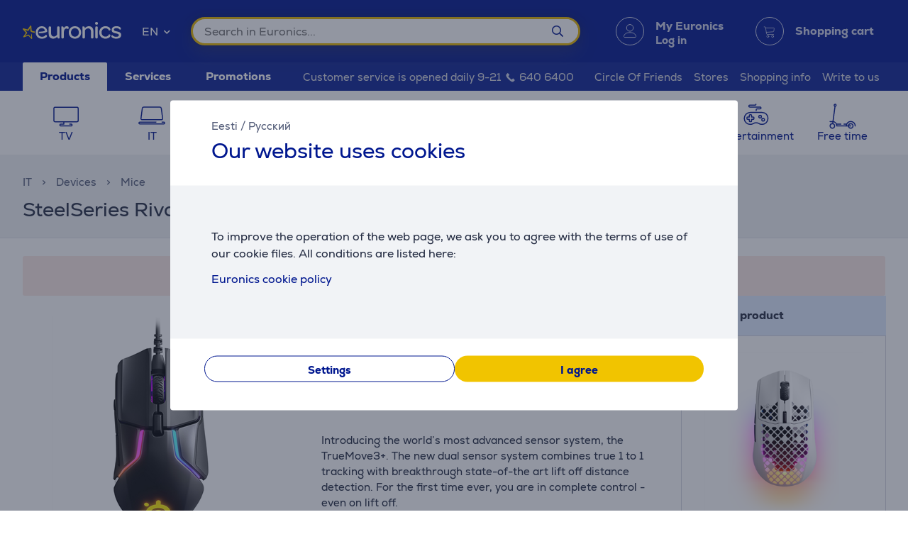

--- FILE ---
content_type: text/html; charset=utf-8
request_url: https://www.euronics.ee/en/it/devices/mice/62446/steelseries-rival-600-black-wired-optical-mouse
body_size: 33432
content:

<!DOCTYPE html>
<html lang="en">
<head>
    <meta charset="utf-8" />
    <meta name="viewport" content="width=device-width, initial-scale=1.0, minimum-scale=1.0, maximum-scale=1.0" />
    
            <meta name="robots" content="noindex, nofollow, max-image-preview:large" />
<title>Euronics</title>
<meta property="og:title" content="Euronics" />


<meta property="og:site_name" content="Euronics" />


    
    <link rel="apple-touch-icon" sizes="180x180" href="/logo/euronics-apple-touch-icon.png">
    <link rel="icon" type="image/x-icon" href="/favicon.ico" sizes="16x16 32x32 48x48">
    <link rel="icon" href="/logo/euronics-favicon.svg" type="image/svg+xml">
    <link rel="icon" type="image/png" sizes="96x96" href="/logo/euronics-favicon-96x96.png">

    
    
    <link rel="stylesheet" href="/EuronicsEE/src/scss/main.YZ64W66M.css" />

    
    <link rel="stylesheet" href="/EuronicsEE/src/scss/page-product.QMZ534DC.css" />


       <script type="application/ld&#x2B;json">{"@context":"https://schema.org/","@type":"WebPage","logo":"https://www.euronics.ee/favicon.ico","url":"https://www.euronics.ee/en/it/devices/mice/62446/steelseries-rival-600-black-wired-optical-mouse"}</script>

</head>
<body>
    
        <script>
    window.config = {"currencySign":"€","nativeHomeUrl":"https://www.euronics.ee/","homeUrl":"https://www.euronics.ee/en/","googleMapsApiUrl":"https://maps.googleapis.com/maps/api/js?v=3.exp&key=AIzaSyD3rLECVmHYo5WfmPMYOtCZQw6Vrwzzn7c&libraries=geometry,places,marker","leaseInformationUrl":"/Product/GetUpdatedLeaseInformation","updateShoppingCartUrl":"/en/Cart/UpdateShoppingCart","outletProductMaxQuantityReachedUrl":"/Cart/OutletProductMaxQuantityReached","toggleServiceUrl":"/en/Cart/ToggleService","updateShoppingCartSimpleUrl":"/en/Cart/UpdateShoppingCartSimple","setAnalyticsIdsUrl":"/en/Cart/SetOrderAnalyticsIds","addToCartUrl":"/en/Cart/AddToCart","removeFromCartUrl":"/en/Cart/RemoveFromCart","addRemoveComparisonUrl":"/en/ProductComparison/ProductComparisonAddRemove","accountEndpoints":{"logoutUrl":"/Account/LogOut","loginUrl":"/en/Account/Login","loginByMobileIdUrl":"/en/Account/MobileIdAuthenticate","loginBySmartIdUrl":"/en/Account/SmartIdAuthenticate","changeEmailUrl":"/en/Account/ChangeEmail","validateRegistrationEmail":"/en/Account/ValidateRegistrationEmail"},"getCreditCardFormUrl":"/en/Cart/GetCreditCardForm","removeFromFavoritesUrl":"/en/Account/RemoveFromFavorites","sendEmailOffersChangedUrl":"/Account/SendEmailOffersChanged","sendSmsOffersChangedUrl":"/Account/SendSmsOffersChanged","sendCreditLimitOffersChangedUrl":"/Account/SendCreditLimitOffersChanged","addProductReviewUrl":"/en/Account/AddNewReview","getProductReviewPanelUrl":"/en/Account/GetProductReviewPanel","sendMessageToCustomerServiceProductReviewUrl":"/CustomerService/SendMessageToCustomerServiceProductReview","productList":{"setLayoutPreferenceUrl":"/List/SetLayoutPreference"},"markAsReadUrl":"/Account/MarkAsRead","closeWebNotificationUrl":"/en/Account/CloseWebNotification","markOrderTrackingNotificationSeenUrl":"/en/Account/MarkOrderTrackingNotificationSeen","askForReceiptUrl":"/en/Account/AskForReceipt","awToCartUrl":"/en/Cart/AdditionalWarrantyToCart","cookieDomain":"euronics.ee","reCaptchaSiteKey":"6Ldg5Z8UAAAAAPh3JPpGNUNthx2W8I9fSgYkqegt","lhvFreeLimit":"/LhvApplication/GetLhvFreeLimit","estonianDocumentNumberPrefixes":["A","AA","K","KA","KB","KC","KD"],"loadMoreNewsUrl":"/en/News/LoadMore","removeFromComparisonUrl":"/en/ProductComparison/RemoveFromComparison","addFavoriteUrl":"/Product/AddFavorite","removeFavoriteUrl":"/Product/RemoveFavorite","staticContentUrl":"/StaticContent/Content","getCitiesUrl":"/en/Home/GetCities","addressSearchUrl":"/en/Home/AddressSearch","getSettlementsUrl":"/en/Home/GetSettlements","getZipCodesUrl":"/en/Home/GetZipCodes","changeImpersonationUrl":"/en/Home/ChangeImpersonation","likeDiscussionUrl":"/Product/LikeDiscussion","dislikeDiscussionUrl":"/Product/DislikeDiscussion","updateLoggedOutCartStepUrl":"/en/Cart/UpdateLoggedOutCartStep","isTransportRestrictionUrl":"/Cart/IsTransportRestriction","productHelpFormUrl":"/en/CustomerService/GetProductHelpForm","search":{"nostoSearchUrl":"/en/List/Search","searchNodeSearchUrl":"https://api.searchnode.net/v1/query/docs","searchNodeSuggestUrl":"https://api.searchnode.net/v1/query/suggestions","rootImageUrl":"https://www.euronics.ee/UserFiles/Products/Images/","rootSearchUrl":"https://www.euronics.ee/en/search/","queryKeySearch":"jikRGwAAx4N3bbnpNOg28nN3AU8x6fM6","queryKeyAutocomplete":"Os45AULnkdlwBajBbrzsRnGfDaEqDViF","queryKeyAutocompleteKeywords":"IKUZWwoETAfbUYuDeKVxTBHQh8DJMtA3"},"cookieConsents":null,"productReturnFormUrl":"/en/CustomerService/GetProductReturnForm","sparePartsFormUrl":"/en/CustomerService/GetSparePartsForm","facebookPixelId":"1884329651820236","facebookPhilipsPixelId":"","listSize":30,"googleTagManagerKey":"GTM-5J4PPZ8","googleTagManagerAuth":" ","googleTagManagerEnv":" ","editCartStepUrl":"/en/Cart/EditCartStep","bestPriceWarrantyFormUrl":"/en/CustomerService/GetBestPriceWarrantyForm","getCategoryTreeIdToUrl":"/en/Home/GetCategoryTreeIdToUrl","removeSearchHistoryEntryUrl":"/en/Home/RemoveSearchHistoryEntry","klaviyoAccount":"Wv4FT8","endImpersonationUrl":"/en/Home/EndImpersonation","site":"EuronicsEE","countryCode":"EE","technicalErrorMessage":"Technical error","getInBankApplicationUrl":"/en/Cart/GetInBankRedirectUrlLt","toggleComparisonUrl":"/en/ProductComparison/ToggleComparison","clearComparisonUrl":"/en/ProductComparison/ClearComparison","sassDownloadPriceOfferUrl":"/en/SandmanAfterSalesService/DownloadPriceOffer","demoUpId":"11349","demoUpDomain":"euronics.ee","controller":"List","tradeIn":{"getProductsUrl":"/en/TradeIn/GetTradeInProducts","searchUrl":"/en/TradeIn/GetTradeInSearchForm","evaluationUrl":"/en/TradeIn/GetTradeInEvaluationForm","summaryUrl":"/en/TradeIn/GetTradeInSummary","confirmUrl":"/en/TradeIn/ConfirmTradeIn","cancelUrl":"/en/TradeIn/CancelTradeIn"},"getStoreDeliveryInfoUrl":"/en/Cart/GetStoreDeliveryInfo","downloadInvoiceUrl":"/en/Account/DownloadInvoice","calculateBigBankLeaseUrl":"/en/BigBank/CalculateLease","loadLeaseFormUrl":"/en/Cart/LoadLeaseForm","cssBundles":{"pageNews":"/EuronicsEE/src/scss/page-news.L4HSEOKU.css","pageProductComparison":"/EuronicsEE/src/scss/page-product-comparison.LO64NKMM.css","pageProduct":"/EuronicsEE/src/scss/page-product.QMZ534DC.css","pagePromotion":"/EuronicsEE/src/scss/page-promotion.KBYBUNM4.css","pageStaticContent":"/EuronicsEE/src/scss/page-static-content.SRSS3EOM.css","pageTradein":"/EuronicsEE/src/scss/page-tradein.K3QRACVE.css","sass":"/EuronicsEE/src/scss/sass.Q7KJ4M4B.css","intlPhone":"/EuronicsEE/src/scss/intlPhone.74IIVIBN.css","mainHless":"/EuronicsEE/src/scss/main-hless.2WLDBKBX.css","main":"/EuronicsEE/src/scss/main.YZ64W66M.css","pageCart":"/EuronicsEE/src/scss/page-cart.C263ZMWU.css","pageCheckout":"/EuronicsEE/src/scss/page-checkout.UJUXLRUZ.css","pageFlatpickr":"/EuronicsEE/src/scss/page-flatpickr.3NR7NISO.css","pageList":"/EuronicsEE/src/scss/page-list.GOVHGG55.css","pageMy":"/EuronicsEE/src/scss/page-my.BZLEZHE5.css"},"jsBundles":{"utils":"/utils-5FEHFJGW.js","tooltip":"/Views/Shared/Components/Tooltip.ZR2TDKQW.js","tradeIn":"/Views/StaticContent/TradeIn/TradeIn.4PPO4S5E.js","carousel":"/Views/Shared/Components/Carousel/Carousel.DAUONMFP.js","dropdown":"/Views/Shared/Components/Dropdown/Dropdown.AWGTV7QZ.js","customerService":"/Views/Shared/Components/Header/CustomerService.4AXHT3IH.js","header":"/Views/Shared/Components/Header/Header.OGUZSFKM.js","login":"/Views/Shared/Components/Header/Login.IEPBX6TQ.js","slider":"/Views/Shared/Components/Slider/Slider.RA5N7NFX.js","sass":"/Views/SandmanAfterSalesService/Sass.WTWNGRJN.js","staticContent":"/Views/StaticContent/StaticContent.PMGVTVMC.js","stores":"/Views/Stores/Stores.4QMFAK7S.js","accordion":"/Views/Shared/Components/Accordion.CF66ZQRI.js","leaseCalculator":"/Views/Shared/Components/LeaseCalculator.MULR4GEB.js","modal":"/Views/Shared/Components/Modal.PWZZ5KYA.js","panel":"/Views/Shared/Components/Panel.4QZXUDOM.js","tabs":"/Views/Shared/Components/Tabs.ILG7OSOA.js","subscription":"/Views/Account/Subscription.I3KHWUL5.js","cart":"/Views/Cart/Cart.HEPIR7SY.js","giftCard":"/Views/GiftCard/GiftCard.JYKVJURT.js","list":"/Views/List/List.GMZQ5SYO.js","newsItem":"/Views/News/NewsItem.LRS4FWDR.js","newsList":"/Views/News/NewsList.GFETFHE6.js","product":"/Views/Product/Product.PWLTDKKN.js","productComparison":"/Views/ProductComparison/ProductComparison.FWZUUCP4.js","storeAndPostPackageSelection":"/src/ts/StoreAndPostPackageSelection.CM63FY3V.js","storeMap":"/src/ts/StoreMap.DXJF3UDG.js","utils":"/src/ts/Utils.UUIGTA7Z.js","validation":"/src/ts/Validation.UAEYVZDC.js","account":"/Views/Account/Account.LMLCK7JU.js","accountLoggedOut":"/Views/Account/AccountLoggedOut.OOCEAZIE.js","registration":"/Views/Account/Registration.ZQAF4KMQ.js","resetPassword":"/Views/Account/ResetPassword.7JMDNVMT.js","manualAddressSearch":"/src/ts/ManualAddressSearch.EGRFSTXM.js","mapModule":"/src/ts/MapModule.5HNUAWCV.js","phone":"/src/ts/Phone.7L2PKAK4.js","productModule":"/src/ts/ProductModule.HFRDBIE6.js","reCaptcha":"/src/ts/ReCaptcha.TPX6HOCG.js","registrationModule":"/src/ts/RegistrationModule.O6FKVUDV.js","searchNode":"/src/ts/SearchNode.OK6CBC4G.js","startup":"/src/ts/Startup.KQT75GYN.js","accountModule":"/src/ts/AccountModule.R7OP2LV6.js","addressSearchCommon":"/src/ts/AddressSearchCommon.RBBZ7J63.js","app":"/src/ts/app.EBV5Y3MU.js","cartModule":"/src/ts/CartModule.VBYC2FQ6.js","customSlider":"/src/ts/CustomSlider.66KTDP43.js","euronicsResponseHandler":"/src/ts/EuronicsResponseHandler.UNA6I7VD.js","fileUpload":"/src/ts/FileUpload.6YGMVK37.js","headerless-cart":"/src/ts/headerless-cart.SENN6J4Y.js"},"saveParcelUrl":"/en/Account/SaveParcel","everyPayEnabled":true,"promotionsUrl":"https://www.euronics.ee/en/promotions","deleteCardTokenUrl":"/en/Cart/DeleteCardToken","startApplePayPaymentUrl":"/en/Cart/StartApplePayPayment","getRentalMonthlyPaymentUrl":"/en/Product/GetRentalMonthlyPayment","getSmartRentRedirectUrl":"/en/Cart/GetSmartRentRedirectUrl","googleMeasurementId":"G-MBXFMT3SQ8","loadWarrantyOptionsUrl":"/en/Cart/LoadWarrantyOptions","getCategoryMenuUrl":"/en/Home/GetCategoryMenu","getSidePanelUrl":"/en/Home/GetSidePanel"};window.currentUser = {"IsCorporate":false,"IsLoggedIn":false,"Language":"EN","UserId":0};
</script>

    
    
<div class="modal modal--small modal-cookies" role="dialog" id="cookie-declaration-modal">
    <div class="modal__content">
        <div class="modal__wrapper">
            <div class="modal__header">
            <div class="language-links">
                 <a href='https://www.euronics.ee/it/lisaseadmed/hiired/62446/steelseries-rival-600-must-juhtmega-optiline-hiir'>Eesti</a> /  <a href='https://www.euronics.ee/ru/it/dopolnitel-nye-ustrojstva/myshi/62446/steelseries-rival-600-chernyj-provodnaja-opticheskaja-mysh'>Русский</a>
            </div>
                <span>Our website uses cookies</span>
            </div>

            <div class="modal__body" id="cookie-info">
                <div class="cookie-info">
                    <div class="cookie-info__text">
                        To improve the operation of the web page, we ask you to agree with the terms of use of our cookie files. All conditions are listed here:
                    </div>
                    <div class="cookie-info__accordion">
                        <div class="accordion-container w-100">

    <div class="accordion accordion--services" id="kypsised">

        <div class="accordion__item">
            <div class="accordion__title">
                Euronics cookie policy

                <div class="accordion__date">

                    <br>
                </div>
            </div>
            <div class="accordion__content">
                <div class="row">
                    <div class="col-lg-2"><br></div>
                    <div class="col-lg-8">

                        We use cookies to provide you a better user experience on our website; for instance, cookies
                        allow us to remember your past visits, as well as choices you have made on the website.
                        <br><br>

                        <h4>What is a cookie?</h4><br>
                        Cookies are small text files that are stored on your device when you visit the
                        website.<br><br>
                        <h4>Why do we use cookies?</h4><br>
                        TWe use cookies to provide you a better user experience on our website; for instance, cookies
                        allow us to remember your past visits, as well as choices you have made on the website.By using
                        the website, you agree that we can use cookies:
                        <ul class="bulletlist">
                            <li>to collect data about usage habits and for statistical purposes;</li>
                            <li>to provide better customer service (online chat);</li>
                            <li>to remember user preferences and settings;</li>
                            <li>to send you offers and marketing messages that are best suited for your needs;</li>
                            <li>to collect information required to improve our website;</li>
                            <li>to log in, to personalise the page, and fill in forms;</li>
                            <li>to make it easier to share on social media any content published on the Euronics
                                website;</li>
                            <li>to provide content (Youtube, Google maps, flixmedia).</li>
                        </ul>

                        <h4><br>
                            What type of cookies do we use?
                        </h4><br><br>
                        <p><em><strong>Session cookies</strong></em><br>
                            Session cookies or temporary cookies are used every time when you visit our website, and
                            they are deleted when you shut down your web browser. Temporary cookies are used for
                            instance to remember the language you have selected for the website, or the content of your
                            shopping cart.</p><br><br>
                        <p><em><strong>Permanent cookies</strong></em><br>
                            Permanent cookies stay in the user's device after you have closed the website. Permanent
                            cookies have different periods of expiry, and some of them are stored in the user’s device
                            for days, months or even years. Permanent cookies are used, for instance, to remember user
                            preferences and store user names and passwords so that users do not need to log in every
                            time they visit the site.</p><br><br>
                        <p><em><strong>Third party cookies:</strong></em><br>In order to provide high-quality content, gather
                            statistical data and show ads, Euronics uses third-party cookies on their website. You can
                            review the privacy policy and the terms and conditions of third-party cookies on the website
                            of the respective party.</p>

                        List of third-party cookies:
<ul>
    <li>Terms of cookies applied by Facebook: 
        <a href="https://www.facebook.com/policies/cookies/" target="_blank">
            https://www.facebook.com/policies/cookies/
        </a>&nbsp;
    </li>
    <li>Terms of cookies applied by Google: 
        <a href="https://www.google.com/policies/technologies/cookies/" target="_blank">
            https://www.google.com/policies/technologies/cookies/
        </a>&nbsp;
    </li>
    <li>Terms of cookies applied by Zendesk: 
        <a href="https://www.zendesk.com/company/customers-partners/cookie-policy/" target="_blank">
            https://www.zendesk.com/company/customers-partners/cookie-policy/
        </a>&nbsp;
    </li>
    <li>Terms of cookies applied by Vimeo: 
        <a href="https://vimeo.com/cookie_policy" target="_blank">
            https://vimeo.com/cookie_policy
        </a>&nbsp;
    </li>
    <li>Terms of cookies applied by TikTok: 
        <a href="https://www.tiktok.com/legal/page/global/cookie-policy/en" target="_blank">
            https://www.tiktok.com/legal/page/global/cookie-policy/en
        </a>&nbsp;
    </li>
    <li>Terms of cookies applied by Criteo: 
        <a href="https://www.criteo.com/privacy/" target="_blank">
            https://www.criteo.com/privacy/
        </a>&nbsp;
    </li>
    <li>Terms of cookies applied by Pinterest: 
        <a href="https://policy.pinterest.com/en/cookies" target="_blank">
            https://policy.pinterest.com/en/cookies
        </a>&nbsp;
    </li>
    <li>Terms of cookies applied by Reddit: 
        <a href="https://www.redditinc.com/policies/cookie-notice" target="_blank">
            https://www.redditinc.com/policies/cookie-notice
        </a>&nbsp;
    </li>
</ul>
<br>
<em><strong><br>Terms of cookies applied by Flixmedia:</strong></em><br>


                        <p>Flixmedia partners – along with your chosen retailer – displays you manufacturer’s
                            information concerning the product you are about to purchase, and does not provide any
                            advertising services. Flixmedia processes your IP address only to communicate manufacturers’
                            videos, images or textual information, but does not store your IP address as a part of this
                            service provided to your retailer, and does not disclose your IP address to third parties,
                            other than technology partners who support the provision of the information. Flixmedia does
                            not process or store any other personal data about you and does not request the same from
                            third parties. Should you have any questions about how Flixmedia processes your IP address
                            please contact GDPR@flixmedia.eu. More information about Flixmedia is available at
                            www.flixmedia.eu</p>
                        <h4><br>How do I limit the use of cookies and delete cookies?
                        </h4><br><br>
                        <p>Users can delete cookies stored in their equipment and can prevent storing cookies in their
                            devices. To do this the user needs to change the privacy settings of their web browser. More
                            detailed information is available in the instructions section of the browser. NB! If you
                            block cookies we cannot guarantee proper functioning of the website.</p>


                        <p>You can find more information about cookies
                            on such websites as: <a href="http://www.youronlinechoices.com/ee/">http://www.youronlinechoices.com/</a></p>
                        <div style="margin:0 auto;"> <br>
                            <button class="button button--small openModal" data-target="customize-cookies-modal" type="button" value="" name="">
                                <span class="button__text">
                                    Manage cookie permissions
                                </span>
                            </button>
                        </div>
                    </div>
                </div>
            </div>
        </div>
    </div>
</div>
                    </div>
                </div>
            </div>
            <div class="modal__footer" id="cookie-info-buttons">
                    <button id=modify-cookies
            data-event-category="cookie_settings" data-event-name="Settings_button"
            class="button customizeCookies button--secondary button--small util-py-0 font-weight-bold gaTrack"
            type="button"
                                    >
        <span class="button__text">
          Settings
        </span>
    </button>

                    <button id=cookie-accept-all-button
            data-cookie-all data-event-category="cookie_settings" data-event-name="Allow-all_button"
            class="button button--small util-py-0 font-weight-bold gaTrack"
            type="button"
                                    >
        <span class="button__text">
          I agree
        </span>
    </button>

            </div>

            <div class="modal__body d-none" id="cookie-settings">
                <div class="cookie-settings">
                    <div class="checkbox ">
    <label class="checkbox__label " aria-hidden="False">
        <input class="checkbox__input " type="checkbox" disabled="disabled" 
                checked
                       >
        Essential cookies
        
    </label>
    
</div>
                    <div class="essential">
                        These  cookies  are  needed  for  our  website  to  work  in  a correct and secure way. Essential cookies enable you to browse our website, safely finalize purchases and make sure important information is visible. User can not reject these cookies.
                    </div>
                    <div class="checkbox ">
    <label class="checkbox__label " aria-hidden="False">
        <input class="checkbox__input " type="checkbox" data-cookie-marketing="" 
               id="cookie-marketing-checkbox" 
                       >
        Marketing cookies
        
    </label>
    
</div>
                    <div class="marketing">
                        These  cookies  help  us  and relevant third-party sites to  show  personalized  and  relevant  ads. Marketing cookies collect information about your browsing behaviour, which can be combined with other traffic data we have about you. These cookies are used for user profiling and targeted marketing.
                    </div>
                    <div class="checkbox ">
    <label class="checkbox__label " aria-hidden="False">
        <input class="checkbox__input " type="checkbox" data-cookie-performance="" 
               id="cookie-performance-checkbox" 
                       >
        Performance cookies
        
    </label>
    
</div>
                    <div class="performance">
                        Performance cookies enhance user experience and save user preferences. These cookies also enable site user to get more content and improve site functionality.
                    </div>
                </div>
            </div>
            <div class="modal__footer d-none" id="cookie-settings-buttons">
                <button id="cookie-modal-accept-selected-button" class="button button--secondary button--small gaTrack" type="button" data-cookie-custom data-event-category="cookie_settings" data-event-name="Accept-selected-cookies_button">
                    <span class="button__text">
                        Accept selected cookies
                    </span>
                </button>

                <button id="cookie-modal-accept-all-button" class="button button--small gaTrack" type="button" data-cookie-all data-event-category="cookie_settings" data-event-name="Accept-all_button">
                    <span class="button__text">
                        I agree to all cookies
                    </span>
                </button>
            </div>
        </div>
    </div>
</div>
<div class="modal modal--small modal-cookies"
     role="dialog"
     id="customize-cookies-modal">
    <div class="modal__content">
        <div class="modal__wrapper">
            <div class="modal__header">
                    <button 
            
            class="button close"
            type="button"
                         title="Close"             >
        <span class="icon "
       >
  <i class=" fa fa-times"></i>
</span>

    </button>

            </div>
            <div class="modal__body">
                <div class="checkbox ">
    <label class="checkbox__label " aria-hidden="False">
        <input class="checkbox__input " type="checkbox" disabled="disabled" 
                checked
                       >
        Essential cookies
        
    </label>
    
</div>
                <div class="essential">
                    These  cookies  are  needed  for  our  website  to  work  in  a correct and secure way. Essential cookies enable you to browse our website, safely finalize purchases and make sure important information is visible. User can not reject these cookies.
                </div>
                <div class="checkbox ">
    <label class="checkbox__label " aria-hidden="False">
        <input class="checkbox__input " type="checkbox" data-cookie-marketing="" 
               id="cookie-marketing-checkbox" 
                       >
        Marketing cookies
        
    </label>
    
</div>
                <div class="marketing">
                    These  cookies  help  us  and relevant third-party sites to  show  personalized  and  relevant  ads. Marketing cookies collect information about your browsing behaviour, which can be combined with other traffic data we have about you. These cookies are used for user profiling and targeted marketing.
                </div>
                <div class="checkbox ">
    <label class="checkbox__label " aria-hidden="False">
        <input class="checkbox__input " type="checkbox" data-cookie-performance="" 
               id="cookie-performance-checkbox" 
                       >
        Performance cookies
        
    </label>
    
</div>
                <div class="performance">
                    Performance cookies enhance user experience and save user preferences. These cookies also enable site user to get more content and improve site functionality.
                </div>
            </div>
            <div class="modal__footer">
                <button id="cookie-modal-accept-selected-button" class="button button--secondary button--small" type="button" data-cookie-custom>
                    <span class="button__text">
                        Accept selected cookies
                    </span>
                </button>

                <button id="cookie-modal-accept-all-button" class="button button--small" type="button" data-cookie-all>
                    <span class="button__text">
                        I agree to all cookies
                    </span>
                </button>
            </div>
        </div>
    </div>
</div>
<svg class="d-none">
    <g id="cart-background">
        <circle cx="20" cy="20" r="19.5"/>
    </g>
    <g id="cart-contour-base" transform="scale(0.75 0.75) translate(15.2 17.5)">
        <circle cx="8" cy="19" r="1.9"/>
        <circle cx="17" cy="19" r="1.9"/>
        <path d="m1,1h1.5c0,0 0.9,0 1.1,0.8l2,12.3c0,0 0.2,1.1 1.3,1.1h12"/>
        <path
            d="m4,3 14.9,0c0,0 1.4,-0.1 1.1,1.5 -0.3,1.7 -0.8,4.7 -0.8,4.7 0,0 -0.1,0.7 -1.3,1 -4,0.5 -8.5,0.7 -12.5,1"/>
    </g>
    <g id="cart-contour" style="fill:none;stroke-width:1;stroke-linecap:round;stroke-linejoin:round;">
        <use href="#cart-contour-base"/>
    </g>

    <g id="cart-contour-thick" style="fill:none;stroke-width:1;stroke-linecap:round;stroke-linejoin:round;">
        <use href="#cart-contour-base"/>
    </g>

    <symbol id="cart-icon-logged-in" viewBox="0 0 40 40">
        <use href="#cart-background" class="cart-background" stroke="none"/>
        <use href="#cart-contour" class="cart-contour" stroke="none"/>
    </symbol>
    <symbol id="cart-icon-logged-in--active" viewBox="0 0 40 40">
        <use href="#cart-background" class="cart-background" stroke="none"/>
        <use href="#cart-contour" class="cart-contour" stroke="none"/>
    </symbol>
    <symbol id="cart-icon-logged-out" viewBox="0 0 40 40">
        <use href="#cart-background" class="cart-background" stroke="none"/>
        <use href="#cart-contour" class="cart-contour" stroke="none"/>
    </symbol>
    <symbol id="cart-icon-logged-out--active" viewBox="0 0 40 40">
        <use href="#cart-background" class="cart-background" stroke="none"/>
        <use href="#cart-contour" class="cart-contour" stroke="none"/>
    </symbol>
    <symbol id="cart-icon-idle" viewBox="0 0 40 40">
        <use href="#cart-background" class="cart-background" stroke="none"/>
        <use href="#cart-contour-thick" class="cart-contour" stroke="none"/>
    </symbol>
    <symbol id="cart-icon-hover" viewBox="0 0 40 40">
        <use href="#cart-background" class="cart-background" stroke="none"/>
        <use href="#cart-contour-thick" class="cart-contour"/>
    </symbol>
    <symbol id="cart-icon-active" viewBox="0 0 40 40">
        <use href="#cart-background" class="cart-background" stroke="none"/>
        <use href="#cart-contour-thick" class="cart-contour" stroke="none"/>
    </symbol>
    <symbol id="question" viewBox="0 0 50 50">
        <circle cx="25" cy="25" r="25" fill="#888"/>
<circle cx="25" cy="38" r="4.6" fill="#fff"/>
<path d="m25 31s-0.02-2.3 0.42-3.3c0.33-0.75 0.41-0.68 1.1-1.5 0.72-0.82 2.7-1.5 4.1-2.6 1.3-0.96 3.1-2.5 3.1-5.5-0.032-4-4.2-6.6-6.8-6.7-2.6-0.1-4.2 0.51-5.9 1.5-2.8 1.7-4.9 4.7-4.9 4.7" fill="none" stroke="#fff" stroke-width="7.1"/>
    </symbol>
    <symbol id="coupon-background" width="126" height="129" viewBox="0 0 126 129">
        <svg width="126.0" height="129" viewBox="0 0 126 129" xmlns="http://www.w3.org/2000/svg">
    <g fill="none" stroke="white" stroke-opacity="0.5">
    <rect x="0.5" y="38.9" width="44" height="89" rx="9.5"/>
    <rect x="13.5" y="42.3" width="17.9" height="3.5" rx="1.8"/>
    <circle cx="66.8" cy="106" r="22.3"/>
    <rect x="67.5" y="-6.7" width="21.4" height="45.8"/>
    <rect x="89" y="-6.7" width="44.2" height="45.8"/>
    <rect x="89" y="83.3" width="43.8" height="44.6"/>
    <path d="M89 38.4L89 86"/>
    <path d="M133 39L89 83"/>
    </g>
</svg>

    </symbol>
</svg>
<header id="None">
    <div id="message-container">
        
    </div>
    <div class="header">
        <div id="accessibility-links">
            <a id="skip-to-main" href="#main-content">Skip to main content</a>
                <a href="https://www.euronics.ee/en/accessibility">Accessibility</a>
        </div>
        <div class="header__top">
            <span class="header__background-image"></span>
            <div class="container header__search">
                <div class="row">
                    <svg class="burger" width="18" height="10" xmlns="http://www.w3.org/2000/svg"
                         data-panel-target="login-panel"
                         data-load-url="/en/Home/GetSidePanel">
                        <g stroke-linecap="round" stroke-width="2" stroke="#FFF">
                            <line x1="1" y1="1" x2="17" y2="1"/>
                            <line x1="1" y1="5" x2="17" y2="5"/>
                            <line x1="1" y1="9" x2="17" y2="9"/>
                        </g>
                    </svg>
                    <a id="home-link" href="https://www.euronics.ee/en" title="Euronics logo">
                        <span class="logo-brand"></span>
                    </a>
                    <div class="dropdown language-selector" id=language-selector >
  <div tabindex="0" role="combobox"
      aria-controls="language-selector-listbox"
      aria-expanded="false"
      aria-label="Language of communication"
      class="dropdown__selected">
    <span class="selected-item" data-text="EN"
          aria-label="English"
          >EN</span>
    <span class="icon dropdown__arrow"
       >
  <i class=" fas fa-chevron-down"></i>
</span>

  </div>

  <ul id="language-selector-listbox"
      role="listbox"
      class="dropdown__list-container dropdown__list">
            <li class="dropdown__list-item "
            aria-selected="false"
            value="https://www.euronics.ee/it/lisaseadmed/hiired/62446/steelseries-rival-600-must-juhtmega-optiline-hiir"
            data-opt-group-priority="0"
            role="option"
             data-text=ET
            >
            Eesti
        </li>
        <li class="dropdown__list-item dropdown__list-item--active"
            aria-selected="true"
            value=""
            data-opt-group-priority="0"
            role="option"
             data-text=EN
            >
            English
        </li>
        <li class="dropdown__list-item "
            aria-selected="false"
            value="https://www.euronics.ee/ru/it/dopolnitel-nye-ustrojstva/myshi/62446/steelseries-rival-600-chernyj-provodnaja-opticheskaja-mysh"
            data-opt-group-priority="0"
            role="option"
             data-text=RU
            >
            Русский
        </li>

  </ul>
</div>
                    <svg class="search" width="17" height="17" viewBox="0 0 17 17" stroke="#FFF"
                         fill="none" stroke-width="2" xmlns="http://www.w3.org/2000/svg">
                        <circle cx="6.5" cy="6.5" r="5.5"/>
                        <line x1="10.5" y1="10.5" x2="16" y2="16" stroke-linecap="round"/>
                    </svg>
                    <div class="autocomplete__wrapper">
                        <form class="autocomplete" id="searchForm" action="https://www.euronics.ee/en/search/">
    <template id="template-product">
        <a class="search-result__item">
            <img src="https://www.euronics.ee/UserFiles/Products/Images/" width="65" height="65" alt="" />
            <span data-search-item-name></span>
            <div data-search-item-price-section>
                <div data-search-item-price></div>
                <div data-search-item-discount-price>
                    Friends price:
                    <br/>
                    <span discount-price></span>
                </div>
            </div>
        </a>
    </template>
    <template id="template-group-breadcrumbs">
        <li class="breadcrumbs__item">
            <a data-search-item-name>
            </a>
        </li>
    </template>
    <template id="template-suggestion">
        <a class="search-result__item">
            <span data-search-item-name></span>
        </a>
    </template>
    <template id="template-content">
        <a class="search-result__item">
            <span data-search-item-name></span>
        </a>
    </template>
    <template id="template-document">
        <a class="search-result__item">
            <span data-search-item-name></span>
        </a>
    </template>
    <template id="template-search-history">
    </template>
    <input
        type="search"
        role="combobox" aria-autocomplete="list" aria-expanded="true" aria-controls="search-pane" aria-haspopup="dialog"
        aria-label="Search " class="autocomplete__input" autocomplete="off" id="searchKeyword" placeholder="Search in Euronics..."
        maxlength="250"/>
    <button aria-label="Search " class="autocomplete__search-button">
        <span class="icon "
       >
  <i class=" far fa-search"></i>
</span>

    </button>
    <div class="autocomplete__search-result">
        <div class="search-result-container">
            <div id="search-pane" class="search-pane type-history" role="dialog">
                <span aria-live="polite" class="util-sr-only">See all products <span id="search-results-count-text"></span></span>
                <div id="suggestions-title" class="suggestion-title">
                    Search suggestions
                </div>
                <div id="search-history-title" class="suggestion-title">
                    Search history
                </div>
                <div id="suggestions-suggestions"></div>
                <div id="products-title" class="suggestion-title d-none">
                    Products
                </div>
                <div id="products-pane">
                </div>
                    <a id=search-display-all-results class="button button--medium font-weight-bold m-t-16 w-100 d-none" href="#" >
        <span class="button__text">
          See all products (<span id=search-results-count></span>)
        </span>
    </a>

            </div>
            <div id="suggestions-pane" class="search-pane d-none">
                <div id="suggestions-group-title" class="suggestion-title d-none">
                    Product groups
                    <hr/>
                </div>
                <div id="suggestions-group"></div>
                <div id="suggestions-documents-title" class="suggestion-title d-none">
                    <div class="icon"></div>
                    Interesting reading
                    <hr/>
                </div>
                <div id="suggestions-documents"></div>
            </div>
        </div>
    </div>
</form>
                    </div>
                    <div id="autocomplete-overlay" class="autocomplete__overlay"></div>
                    <div class="icon-menu ">
                        <button type="button"
                                class="button button--ghost openPanel"
                                data-panel-target="login-panel"
                                data-load-target="panel-container"
                                data-load-url="/en/Home/GetSidePanel"
                                id="login-button">
                            <div class="user-icon">
                                <svg class="nav-icon icon-idle" width="40" height="40" viewBox="0 0 40 40" fill="none" xmlns="http://www.w3.org/2000/svg">
    <circle cx="20" cy="20" r="19.5" stroke="#FFF" fill="#00178F" />
    <circle cx="20" cy="15.3" r="4.75" stroke="#FFF" />
    <path d="m27.143 28.642h-14.286c-0.37216 0-0.68907-0.12322-0.95073-0.36958-0.26166-0.24636-0.39244-0.54203-0.39244-0.88692 0-0.01647 0.0059-0.10685 0.01744-0.27106 0.01159-0.1643 0.05233-0.37498 0.12211-0.63232 0.06978-0.25734 0.17736-0.54761 0.32266-0.87063 0.15124-0.32842 0.36057-0.66251 0.62797-1.0018 0.16284-0.19723 0.33728-0.38331 0.52331-0.55849 0.18604-0.18076 0.38376-0.34772 0.59309-0.50095 0.21508-0.1589 0.44184-0.3039 0.68031-0.43536 0.24421-0.13677 0.50002-0.26008 0.76743-0.36959 0.32568-0.13677 0.67163-0.25734 1.038-0.36135 0.36632-0.10393 0.75008-0.18882 1.1512-0.25451 0.40705-0.07117 0.82862-0.12322 1.2647-0.15606 0.44184-0.03833 0.90123-0.05754 1.378-0.05754 0.47098 0 0.92744 0.0192 1.3693 0.05754 0.44194 0.03284 0.86351 0.08489 1.2647 0.15606 0.4012 0.0657 0.78487 0.15058 1.1512 0.25451 0.36632 0.10402 0.71227 0.22458 1.0379 0.36135 0.26741 0.1095 0.52039 0.23282 0.75885 0.36959 0.24421 0.13146 0.47381 0.27646 0.68898 0.43536 0.21517 0.15323 0.41563 0.32019 0.60176 0.50095 0.18604 0.17519 0.35764 0.36126 0.51464 0.55849 0.27325 0.33931 0.48248 0.6734 0.62788 1.0018 0.1454 0.32302 0.25298 0.61329 0.32276 0.87063 0.06978 0.25734 0.11041 0.46802 0.12201 0.63232 0.01745 0.16421 0.02622 0.25459 0.02622 0.27106 0 0.34489-0.13078 0.64055-0.39244 0.88692-0.26175 0.24636-0.57857 0.36958-0.95064 0.36958z" stroke="#FFF" />
</svg>
                            </div>

                            <div class="button__text">
                                    <div>My Euronics</div>
                                    <div class="text-small lh-small">Log in</div>
                            </div>
                        </button>
                    </div>
                    <a class="cart-r " href="https://www.euronics.ee/en/cart/">
                        <svg width="21" height="20" viewBox="0 0 21 20" xmlns="http://www.w3.org/2000/svg">
                            <path fill-rule="evenodd" clip-rule="evenodd"
                                  d="M6 16C4.9 16 4.01 16.9 4.01 18C4.01 19.1 4.9 20 6 20C7.1 20 8 19.1 8 18C8 16.9 7.1 16 6 16ZM0 1C0 1.55 0.45 2 1 2H2L5.6 9.59L4.25 12.03C3.52 13.37 4.48 15 6 15H17C17.55 15 18 14.55 18 14C18 13.45 17.55 13 17 13H6L7.1 11H14.55C15.3 11 15.96 10.59 16.3 9.97L19.88 3.48C20.25 2.82 19.77 2 19.01 2H4.21L3.54 0.57C3.38 0.22 3.02 0 2.64 0H1C0.45 0 0 0.45 0 1ZM16 16C14.9 16 14.01 16.9 14.01 18C14.01 19.1 14.9 20 16 20C17.1 20 18 19.1 18 18C18 16.9 17.1 16 16 16Z"/>
                        </svg>
                        <div class="count">0</div>
                    </a>
                    <div class="icon-menu cart-icon-menu ">
                        <a href="https://www.euronics.ee/en/cart/"
                           class="button button--ghost h-100 openPanel"
                           data-panel-target="cart-panel">
                            <div class="cart-icon ">
                                        <div class="hover-toggle">
                                            <svg class="d" width="40" height="40">
                                                <use href="#cart-icon-logged-out"></use>
                                            </svg>
                                            <svg class="d-none" width="40" height="40">
                                                <use href="#cart-contour-hover"></use>
                                            </svg>
                                        </div>
                                <div class="count">0</div>
                            </div>
                            <div class="button__text">
                                Shopping cart
                            </div>
                        </a>
                    </div>
                </div>
            </div>
            <div class="header__menu">
                <div class="header__container">
                    <div class="container">
                        <div class="row row--space-between row--align-items-center">
                            <div id="main-header-menu" class="tabs tabs--main" role="tablist">
        <button
            class="tabs__item preload gaTrack" data-header-tab role="tab" aria-selected="true"
            tabindex="0"
                         data-hash="#ProductsTab"             data-menu-id="categoryMenu"             data-event-category="header_tabs" data-event-name="categories_tab"
        >
            Products
        </button>
        <button
            class="tabs__item preload gaTrack" data-header-tab role="tab" aria-selected="false"
            tabindex="-1"
                         data-hash="#ServicesTab"             data-menu-id="servicesMenu"             data-event-category="header_tabs" data-event-name="services_tab"
        >
            Services
        </button>
        <button
            class="tabs__item preload gaTrack" data-header-tab role="tab" aria-selected="false"
            tabindex="-1"
            data-tab-url="https://www.euronics.ee/en/promotions"                                     data-event-category="header_tabs" data-event-name="promotions_tab"
        >
            Promotions
        </button>
</div>
                            <p class="header-service">
                                Customer service is opened daily 9-21
                                    <i class="icon-phone"></i>
                                    <a href="tel:640 6400">640 6400</a>
                            </p>
                            <div class="tabs tabs--secondary">
                                        <div class="tabs__item">
                                            <a href="https://www.euronics.ee/en/loyaltyprogram"
                                               class=""
                                               tabindex="0">Circle Of Friends</a>
                                        </div>
                                    <div class="tabs__item">
                                        <a href="https://www.euronics.ee/en/stores"
                                           class=""
                                           tabindex="0">Stores</a>
                                    </div>
                                    <div class="tabs__item">
                                        <a href="https://www.euronics.ee/en/shopping-info"
                                           class=""
                                           tabindex="0">Shopping info</a>
                                    </div>
                                    <div class="tabs__item">
                                        <a id="customer-service-button" data-panel-target="customer-service-panel"
                                           tabindex="0">Write to us</a>
                                    </div>
                            </div>
                        </div>
                    </div>
                </div>
            </div>
        </div>
        <svg style="display: none;" class="category-menu-icons">
    <symbol id="i0i">
        <path d="M35.3 24C35.4 25 34.7 25.8 33.7 25.8H6.34C5.34 25.8 4.6 25 4.73 24L6.6 9.8C6.74 8.8 7.73 8 8.73 8H31.3C32.3 8 33.2 8.8 33.4 9.8L35.3 24Z"/>
        <path d="M25.9 29.2H3.2C2.5 29.2 1.9 29.8 1.9 30.5C1.9 31.2 2.5 31.8 3.2 31.8H36.7C37.4 31.8 38 31.2 38 30.5C38 29.8 37.4 29.2 36.7 29.2H34.5"/>
    </symbol>
    <symbol id="i0h">
        <path d="M35.3 24C35.4 25 34.7 25.8 33.7 25.8H6.34C5.34 25.8 4.6 25 4.73 24L6.6 9.8C6.74 8.8 7.73 8 8.73 8H31.3C32.3 8 33.2 8.8 33.4 9.8L35.3 24Z"/>
        <path d="M25.9 29.2H3.2C2.5 29.2 1.9 29.8 1.9 30.5C1.9 31.2 2.5 31.8 3.2 31.8H36.7C37.4 31.8 38 31.2 38 30.5C38 29.8 37.4 29.2 36.7 29.2H34.5"/>
        <path d="M18.3 21.2H10L11.1 12.5H18.3V21.2Z" class="see-through"/>
        <path d="M23.1 14.1H28.8M23.1 16.8H26.4M23.1 19.5H29.8"/>
    </symbol>
    <symbol id="i0a">
        <path d="M35.3 24C35.4 25 34.7 25.8 33.7 25.8H6.34C5.34 25.8 4.6 25 4.73 24L6.6 9.8C6.74 8.8 7.73 8 8.73 8H31.3C32.3 8 33.2 8.8 33.4 9.8L35.3 24Z" class="active"/>
        <use href="#i0h"/>
    </symbol>
    <symbol id="i1i">
        <path d="M37.2 26.9C37.2 27.9 36.4 28.7 35.4 28.7H4.7C3.7 28.7 2.9 27.9 2.9 26.9V10C2.9 9 3.7 8.2 4.7 8.2H35.4C36.4 8.2 37.2 9 37.2 10V26.9Z" />
        <path d="M25.3 32H27.3C28 32 28.6 32.6 28.6 33.3C28.6 34 28 34.6 27.3 34.6H12.7C12 34.6 11.4 34 11.4 33.3C11.4 32.6 12 32 12.7 32H17V28.8" />
    </symbol>
    <symbol id="i1h">
        <path d="M37.2 26.9C37.2 27.9 36.4 28.7 35.4 28.7H4.7C3.7 28.7 2.9 27.9 2.9 26.9V10C2.9 9 3.7 8.2 4.7 8.2H35.4C36.4 8.2 37.2 9 37.2 10V26.9Z" />
        <path d="M25.3 32H27.3C28 32 28.6 32.6 28.6 33.3C28.6 34 28 34.6 27.3 34.6H12.7C12 34.6 11.4 34 11.4 33.3C11.4 32.6 12 32 12.7 32H17V28.8" />
        <path d="M24.9 18.4L17.2 22.9V13.9L24.9 18.4Z" class="see-through"/>
    </symbol>
    <symbol id="i1a">
        <path d="M37.2 26.9C37.2 27.9 36.4 28.7 35.4 28.7H4.7C3.7 28.7 2.9 27.9 2.9 26.9V10C2.9 9 3.7 8.2 4.7 8.2H35.4C36.4 8.2 37.2 9 37.2 10V26.9Z" class="active"></path>
        <use href="#i1h"/>
    </symbol>
    <symbol id="i4i">
        <path d="M2.6 21.1H5.7C6.4 21.1 6.9 20.6 7 20C7.6 13.3 13.2 8.1 20 8.1C26.8 8.1 32.5 13.4 33 20C33.1 20.7 33.6 21.1 34.3 21.1H37.4" />
        <path d="M34.6 37.1L31.8 36.4L34.3 27.7L37.1 28.5C37.6 28.7 37.9 29.2 37.8 29.7L35.8 36.5C35.7 37 35.1 37.3 34.6 37.1Z" />
        <path d="M31.5 37.3C31.4 37.8 30.8 38.1 30.3 38L27.2 37.1C26.7 37 26.4 36.4 26.5 35.9L29.5 25.3C29.6 24.8 30.2 24.5 30.7 24.6L33.8 25.5C34.3 25.6 34.6 26.2 34.5 26.7L31.5 37.3Z" />
        <path d="M5.5 37.1L8.3 36.3L5.8 27.6L3 28.4C2.5 28.6 2.2 29.1 2.3 29.6L4.2 36.4C4.4 37 5 37.3 5.5 37.1Z" />
        <path d="M8.6 37.3C8.7 37.8 9.3 38.1 9.8 38L12.9 37.1C13.4 37 13.7 36.4 13.6 35.9L10.6 25.3C10.5 24.8 9.9 24.5 9.4 24.6L6.3 25.5C5.8 25.6 5.5 26.2 5.6 26.7L8.6 37.3Z" />
        <path d="M36.1 28.1C37 26 37.6 23.6 37.6 21.1C37.6 11.4 29.8 3.6 20.1 3.6C10.4 3.6 2.6 11.4 2.6 21.1C2.6 23.6 3.1 26 4.1 28.1" />
    </symbol>
    <symbol id="i4h">
        <path d="M2.6 21.1H5.7C6.4 21.1 6.9 20.6 7 20C7.6 13.3 13.2 8.1 20 8.1C26.8 8.1 32.5 13.4 33 20C33.1 20.7 33.6 21.1 34.3 21.1H37.4" />
        <path d="M34.6 37.1L31.8 36.4L34.3 27.7L37.1 28.5C37.6 28.7 37.9 29.2 37.8 29.7L35.8 36.5C35.7 37 35.1 37.3 34.6 37.1Z" />
        <path d="M31.5 37.3C31.4 37.8 30.8 38.1 30.3 38L27.2 37.1C26.7 37 26.4 36.4 26.5 35.9L29.5 25.3C29.6 24.8 30.2 24.5 30.7 24.6L33.8 25.5C34.3 25.6 34.6 26.2 34.5 26.7L31.5 37.3Z" />
        <path d="M5.5 37.1L8.3 36.3L5.8 27.6L3 28.4C2.5 28.6 2.2 29.1 2.3 29.6L4.2 36.4C4.4 37 5 37.3 5.5 37.1Z" />
        <path d="M8.6 37.3C8.7 37.8 9.3 38.1 9.8 38L12.9 37.1C13.4 37 13.7 36.4 13.6 35.9L10.6 25.3C10.5 24.8 9.9 24.5 9.4 24.6L6.3 25.5C5.8 25.6 5.5 26.2 5.6 26.7L8.6 37.3Z" />
        <path d="M36.1 28.1C37 26 37.6 23.6 37.6 21.1C37.6 11.4 29.8 3.6 20.1 3.6C10.4 3.6 2.6 11.4 2.6 21.1C2.6 23.6 3.1 26 4.1 28.1" />
        <path d="M21.5 16.3V28.8 M17.8 19.2V25.9 M25.3 19.2V25.9 M14.1 21.3V24" />
    </symbol>
    <symbol id="i4a">
        <path d="M20.1 3.6C10.4 3.6 2.6 11.4 2.6 21.1H5.7C6.4 21.1 6.9 20.6 7 20C7.6 13.3 13.2 8.1 20 8.1C26.8 8.1 32.5 13.4 33 20C33.1 20.7 33.6 21.1 34.3 21.1H37.4C37.5 11.4 29.7 3.6 20.1 3.6Z" class="active"/>
        <path d="M31.5 37.2C31.4 37.7 30.8 38 30.3 37.9L27.2 37C26.7 36.9 26.4 36.3 26.5 35.8L29.5 25.2C29.6 24.7 30.2 24.4 30.7 24.5L33.8 25.4C34.3 25.5 34.6 26.1 34.5 26.6L31.5 37.2Z" class="active" />
        <path d="M8.6 37.2C8.7 37.7 9.3 38 9.8 37.9L12.9 37C13.4 36.9 13.7 36.3 13.6 35.8L10.6 25.2C10.5 24.7 9.9 24.4 9.4 24.5L6.3 25.4C5.8 25.5 5.5 26.1 5.6 26.6L8.6 37.2Z" class="active"/>
        <use href="#i4h" />
    </symbol>
    <symbol id="i7">
        <circle cx="20" cy="24" r="9.3"/>
        <circle cx="28.8" cy="7" r="1.7" />
        <path d="M34 34.1V36.5C34 37.1 33.6 37.5 33 37.5H7C6.4 37.5 6 37.1 6 36.5V21.2" />
        <path d="M6.1 16.2V5.5C6.1 3.8 7.4 2.5 9.1 2.5H31.1C32.8 2.5 34.1 3.8 34.1 5.5V29.1" />
        <path d="M6 11.5H34" />
        <path d="M16 8.7H9.9C9.3 8.7 8.9 8.3 8.9 7.7V6.2C8.9 5.6 9.3 5.2 9.9 5.2H16C16.6 5.2 17 5.6 17 6.2V7.7C17 8.3 16.5 8.7 16 8.7Z" />
    </symbol>
    <symbol id="i7i">
        <use href="#i7"/>
        <path d="M11.1 26.5C18.5 23.6 20.2 30.3 29 26.5" />
    </symbol>
    <symbol id="i7h">
        <circle cx="20" cy="24" r="9.3"/>
        <circle cx="28.8" cy="7" r="1.7" />
        <path d="M34 34.1V36.5C34 37.1 33.6 37.5 33 37.5H7C6.4 37.5 6 37.1 6 36.5V21.2" />
        <path d="M6.1 16.2V5.5C6.1 3.8 7.4 2.5 9.1 2.5H31.1C32.8 2.5 34.1 3.8 34.1 5.5V29.1" />
        <path d="M6 11.5H34" />
        <path d="M16 8.7H9.9C9.3 8.7 8.9 8.3 8.9 7.7V6.2C8.9 5.6 9.3 5.2 9.9 5.2H16C16.6 5.2 17 5.6 17 6.2V7.7C17 8.3 16.5 8.7 16 8.7Z" />
        <path d="M24.6 15.9C21.4 23.2 15.5 19.7 12 28.5" />
    </symbol>
    <symbol id="i7a">
        <path d="M34 5.5C34 3.8 32.7 2.5 31 2.5H9C7.3 2.5 6 3.8 6 5.5V11.3H34V5.5Z" class="active" />
        <circle cx="20" cy="24" r="9.3" class="active" />
        <use href="#i7h"/>
    </symbol>
    <symbol id="i8">
        <path d="M25.4 4.1H28.2C28.9 4.1 29.5 4.7 29.5 5.4C29.5 6.1 28.9 6.7 28.2 6.7H9.3C8.6 6.7 8 6.1 8 5.4C8 4.7 8.6 4.1 9.3 4.1H18.8" />
        <circle cx="19" cy="31.4" r="2.5" />
        <path d="M28.5 36.4H9.6C9 36.4 8.6 36 8.6 35.4V29.3C8.6 27.6 9.9 26.3 11.6 26.3H26.5C28.2 26.3 29.5 27.6 29.5 29.3V35.4C29.5 36 29 36.4 28.5 36.4Z" />
        <path d="M16 4.1V3C16 2.2 16.7 1.5 17.5 1.5H20.5C21.3 1.5 22 2.2 22 3C22 3.6 21.5 4.1 20.9 4.1H16Z" />
        <path d="M24.9 26.4H13.1L9.8 6.7H28.2L24.9 26.4Z" />
        <path d="M27.8 10.7H33.3C33.3 10.7 33.2 19.1 25.6 22.2Z" />
    </symbol>
    <symbol id="i8i">
        <use href="#i8"/>
        <path d="M12.4 22.2C17.8 20 19.1 25 25.5 22.2"/>
    </symbol>
    <symbol id="i8h">
        <path d="M25.4 4.1H28.2C28.9 4.1 29.5 4.7 29.5 5.4C29.5 6.1 28.9 6.7 28.2 6.7H9.3C8.6 6.7 8 6.1 8 5.4C8 4.7 8.6 4.1 9.3 4.1H18.8" />
        <circle cx="19" cy="31.4" r="2.5" />
        <path d="M28.5 36.4H9.6C9 36.4 8.6 36 8.6 35.4V29.3C8.6 27.6 9.9 26.3 11.6 26.3H26.5C28.2 26.3 29.5 27.6 29.5 29.3V35.4C29.5 36 29 36.4 28.5 36.4Z" />
        <path d="M16 4.1V3C16 2.2 16.7 1.5 17.5 1.5H20.5C21.3 1.5 22 2.2 22 3C22 3.6 21.5 4.1 20.9 4.1H16Z" />
        <path d="M24.9 26.4H13.1L9.8 6.7H28.2L24.9 26.4Z" />
        <path d="M27.8 10.7H33.3C33.3 10.7 33.2 19.1 25.6 22.2Z" />
        <path d="M27.8 10.5C20.5 8.3 18.8 13.3 10.3 10.5"/>
    </symbol>
    <symbol id="i8a">
        <path d="M17.6 10.6C15.6 10.1 13.5 9.7 10.5 10.5L13.1 26.4H24.9L27.5 10.7C22.9 12.1 20.3 11.2 17.6 10.6Z" class="active"/>
        <path d="M10.2 10.6C17.5 8.4 19.2 13.4 27.7 10.6"/>
        <use href="#i8"/>
    </symbol>
    <symbol id="i9i">
        <path d="M3.8 16.7C3.8 11.5 8 7.3 13.2 7.3C15.9 7.3 18.3 8.4 20 10.3C21.7 8.5 24.1 7.3 26.8 7.3C32 7.3 36.2 11.5 36.2 16.7C36.2 23.1 20 34.9 20 34.9C20 34.9 14 30.5 9.3 25.6L7.1 23.3" />
    </symbol>
    <symbol id="i9h">
        <path d="M3.8 16.7C3.8 11.5 8 7.3 13.2 7.3C15.9 7.3 18.3 8.4 20 10.3C21.7 8.5 24.1 7.3 26.8 7.3C32 7.3 36.2 11.5 36.2 16.7C36.2 23.1 20 34.9 20 34.9C20 34.9 14 30.5 9.3 25.6L7.1 23.3" />
        <path d="M3.8 23.3H13.9L16.4 13.7L20 28.6L23.3 18.7L24.8 23.5H32.7" />
    </symbol>
    <symbol id="i9a">
        <path d="M23.3 19.7L20 29.5L16.4 14.6L13.9 24.2H7.1L9.3 26.5C14 31.4 20 35.8 20 35.8C20 35.8 27.9 30 32.7 24.4H24.8L23.3 19.7Z" class="active"/>
        <use href="#i9h"/>
    </symbol>
    <symbol id="i10">
        <path d="M15.9 22.1H13.5V19.7C13.5 19.2 13.1 18.8 12.6 18.8H11.2C10.7 18.8 10.3 19.2 10.3 19.7V22.1H7.9C7.4 22.1 7 22.5 7 23V24.4C7 24.9 7.4 25.3 7.9 25.3H10.3V27.7C10.3 28.2 10.7 28.6 11.2 28.6H12.6C13.1 28.6 13.5 28.2 13.5 27.7V25.3H15.9C16.4 25.3 16.8 24.9 16.8 24.4V23C16.9 22.5 16.5 22.1 15.9 22.1Z" class="see-through"/>
        <circle cx="25.5" cy="21.5" r="1.9" class="see-through"/>
        <circle cx="29.8" cy="25.8" r="1.9" class="see-through" />
        <path d="M28.4 15.6H20H11.6C6.9 15.6 3.2 19.4 3.2 24C3.2 28.7 7 32.4 11.6 32.4C12.9 32.4 14.1 32.1 15.2 31.6C15.6 31.4 15.9 31.1 16.3 30.9C17.4 30.4 18.6 30.1 19.9 30.1C21.2 30.1 22.4 30.4 23.5 30.9C23.9 31.1 24.3 31.3 24.6 31.6C25.7 32.1 26.9 32.4 28.2 32.4C32.9 32.4 36.6 28.6 36.6 24C36.9 19.4 33.1 15.6 28.4 15.6Z" />
    </symbol>
    <symbol id="i10i">
        <use href="#i10"/>
        <path d="M19.6 4C19.6 4.7 19 5.3 18.3 5.3H10.9C10.2 5.3 9.6 5.9 9.6 6.6C9.6 7.3 10.2 7.9 10.9 7.9H25.5C26.2 7.9 26.8 8.5 26.8 9.2C26.8 9.9 26.2 10.5 25.5 10.5H21.3C20.6 10.5 20 11.1 20 11.8V12.8" />
    </symbol>
    <symbol id="i10h">
        <path d="M15.9 22.1H13.5V19.7C13.5 19.2 13.1 18.8 12.6 18.8H11.2C10.7 18.8 10.3 19.2 10.3 19.7V22.1H7.9C7.4 22.1 7 22.5 7 23V24.4C7 24.9 7.4 25.3 7.9 25.3H10.3V27.7C10.3 28.2 10.7 28.6 11.2 28.6H12.6C13.1 28.6 13.5 28.2 13.5 27.7V25.3H15.9C16.4 25.3 16.8 24.9 16.8 24.4V23C16.9 22.5 16.5 22.1 15.9 22.1Z" class="see-through"/>
        <circle cx="25.5" cy="21.5" r="1.9" class="see-through"/>
        <circle cx="29.8" cy="25.8" r="1.9" class="see-through" />
        <path d="M28.4 15.6H20H11.6C6.9 15.6 3.2 19.4 3.2 24C3.2 28.7 7 32.4 11.6 32.4C12.9 32.4 14.1 32.1 15.2 31.6C15.6 31.4 15.9 31.1 16.3 30.9C17.4 30.4 18.6 30.1 19.9 30.1C21.2 30.1 22.4 30.4 23.5 30.9C23.9 31.1 24.3 31.3 24.6 31.6C25.7 32.1 26.9 32.4 28.2 32.4C32.9 32.4 36.6 28.6 36.6 24C36.9 19.4 33.1 15.6 28.4 15.6Z" />
        <path d="M20 13V4"/>
    </symbol>
    <symbol id="i10a">
        <path d="M28.4 15.6H20H11.6C6.95 15.6 3.2 19.4 3.2 24C3.2 28.7 7 32.4 11.6 32.4C12.9 32.4 14.1 32.1 15.2 31.6C15.6 31.4 15.9 31.1 16.3 30.9C17.4 30.4 18.6 30.1 19.9 30.1C21.2 30.1 22.4 30.4 23.5 30.9C23.9 31.1 24.3 31.3 24.6 31.6C25.7 32.1 26.9 32.4 28.2 32.4C32.9 32.4 36.6 28.6 36.6 24C36.8 19.4 33.1 15.6 28.4 15.6Z" class="active"/>
        <use href="#i10h"/>
    </symbol>
    <symbol id="i12">
        <path d="M30.3 22V33.6C30.3 35.3 29 36.6 27.3 36.6H13.4C11.7 36.6 10.4 35.3 10.4 33.6V31.1" />
        <path d="M10.4 27V6.4C10.4 4.7 11.7 3.4 13.4 3.4H27.3C29 3.4 30.3 4.7 30.3 6.4V17.6" />
        <path d="M24.3 6.4H16.3C15.8 6.4 15.3 6.1 15.2 5.7L14.4 3.4H26.3L25.5 5.7C25.3 6.1 24.8 6.4 24.3 6.4Z" />
        <path d="M18 33.7H22.7" />
    </symbol>
    <symbol id="i12i">
        <use href="#i12"/>
    </symbol>
    <symbol id="i12h">
        <path d="M30.3 22V33.6C30.3 35.3 29 36.6 27.3 36.6H13.4C11.7 36.6 10.4 35.3 10.4 33.6V31.1" />
        <path d="M10.4 27V6.4C10.4 4.7 11.7 3.4 13.4 3.4H27.3C29 3.4 30.3 4.7 30.3 6.4V17.6" />
        <path d="M24.3 6.4H16.3C15.8 6.4 15.3 6.1 15.2 5.7L14.4 3.4H26.3L25.5 5.7C25.3 6.1 24.8 6.4 24.3 6.4Z" />
        <path d="M18 33.7H22.7" />
        <path d="M17.5 27H15.1V30.9L10.4 27H3.3C2.6 27 2.1 26.5 2.1 25.8V16.3C2.1 15.6 2.6 15.1 3.3 15.1H17.6C18.3 15.1 18.8 15.6 18.8 16.3V25.8C18.7 26.5 18.2 27 17.5 27Z" class="see-through" />
        <path d="M23.7 18H25.5V21.9L30.2 18H36.7C37.4 18 37.9 17.5 37.9 16.8V10.9C37.9 10.2 37.4 9.7 36.7 9.7H23.6C22.9 9.7 22.4 10.2 22.4 10.9V16.8C22.6 17.4 23.1 18 23.7 18Z" class="see-through" />
    </symbol>
    <symbol id="i12a">
        <use href="#i12i"/>
        <path d="M17.5 27H15.1V30.9L10.4 27H3.3C2.6 27 2.1 26.5 2.1 25.8V16.3C2.1 15.6 2.6 15.1 3.3 15.1H17.6C18.3 15.1 18.8 15.6 18.8 16.3V25.8C18.7 26.5 18.2 27 17.5 27Z" class="active-s" />
        <path d="M23.7 18H25.5V21.9L30.2 18H36.7C37.4 18 37.9 17.5 37.9 16.8V10.9C37.9 10.2 37.4 9.7 36.7 9.7H23.6C22.9 9.7 22.4 10.2 22.4 10.9V16.8C22.6 17.4 23.1 18 23.7 18Z" class="active-s" />
    </symbol>
    <symbol id="i13">
        <path d="M6.4 34.6L10.2 6.4"/>
        <path d="M26 34.6C26 31.1 28.8 28.3 32.3 28.3C35.8 28.3 38.6 31.1 38.6 34.6" />
        <circle cx="32.3" cy="34.6" r="3.2"/>
        <path d="M7.3 28.4H3.2" />
        <path d="M32.3 34.6H12.7C12.7 31.4 10.3 28.8 7.2 28.3" />
        <path d="M18.4 32H12.1" />
        <path d="M26.6 32H22.8" />
    </symbol>
    <symbol id="i13i">
        <use href="#i13"/>
        <circle cx="10.3" cy="5.4" r="1.4" class="see-through"/>
        <circle cx="6.4" cy="34.6" r="3.2" class="see-through"/>
    </symbol>
    <symbol id="i13h">
        <path d="M6.4 34.6L10.2 6.4"/>
        <path d="M26 34.6C26 31.1 28.8 28.3 32.3 28.3C35.8 28.3 38.6 31.1 38.6 34.6" />
        <circle cx="32.3" cy="34.6" r="3.2"/>
        <path d="M7.3 28.4H3.2" />
        <path d="M32.3 34.6H12.7C12.7 31.4 10.3 28.8 7.2 28.3" />
        <path d="M18.4 32H12.1" />
        <path d="M26.6 32H22.8" />
        <circle cx="10.3" cy="5.4" r="1.4" class="see-through"/>
        <circle cx="6.4" cy="34.6" r="3.2" class="see-through"/>
        <path d="M6 37.7C6.7 37.8 7.4 37.3 7.5 36.6L8 32.8C8.1 32.1 7.6 31.4 6.9 31.3C6.2 31.2 5.5 31.7 5.4 32.4L4.9 36.2C4.8 37 5.3 37.6 6 37.7Z" class="see-through" />
        <path d="M17.4 6.3L3.3 4.4" />
    </symbol>
    <symbol id="i13a">
        <path d="M26 31.9H12.7V34.6H26V31.9Z" class="active"/>
        <circle cx="32.3" cy="34.6" r="3.2" class="active"/>
        <use href="#i13h"/>
    </symbol>
    <symbol id="i14">
        <path d="M32.3 33.4C32.3 32 31.2 30.9 29.8 30.9C28.4 30.9 27.3 32 27.3 33.4" />
        <path d="M17.9 17.3V11.3C17.9 10.7 17.5 10.3 16.9 10.3H13C12.4 10.3 12 10.7 12 11.3V13.9" />
        <path d="M3.9 20.4C4.6 16.6 7.9 13.9 11.8 13.9H14.4C16.3 13.9 17.9 15.5 17.9 17.4V34C17.9 36.1 16.2 37.8 14.1 37.8H7.5C3.9 37.8 1.2 34.5 1.9 31L2.9 25.9L3.9 20.4Z" />
        <circle cx="14.4" cy="32.3" r="5.4" class="see-through"/>
        <circle cx="14.4" cy="32.3" r="1.9" />
        <path d="M33.9 33.6H24.7C24.1 33.6 23.7 34 23.7 34.6C23.7 36.3 25 37.6 26.7 37.6H37.9C37.9 35.4 36.1 33.6 33.9 33.6Z" />
    </symbol>
    <symbol id="i14i">
        <use href="#i14"/>
        <path d="M26.8 24.8L29.3 30.9" />
        <path d="M14.8 10.3V3.3C14.8 1.6 17.1 1.1 17.9 2.6L25.3 20.9" />
    </symbol>
    <symbol id="i14h">
        <path d="M32.3 33.4C32.3 32 31.2 30.9 29.8 30.9C28.4 30.9 27.3 32 27.3 33.4" />
        <path d="M17.9 17.3V11.3C17.9 10.7 17.5 10.3 16.9 10.3H13C12.4 10.3 12 10.7 12 11.3V13.9" />
        <path d="M3.9 20.4C4.6 16.6 7.9 13.9 11.8 13.9H14.4C16.3 13.9 17.9 15.5 17.9 17.4V34C17.9 36.1 16.2 37.8 14.1 37.8H7.5C3.9 37.8 1.2 34.5 1.9 31L2.9 25.9L3.9 20.4Z" />
        <circle cx="14.4" cy="32.3" r="5.4" class="see-through"/>
        <circle cx="14.4" cy="32.3" r="1.9" />
        <path d="M33.9 33.6H24.7C24.1 33.6 23.7 34 23.7 34.6C23.7 36.3 25 37.6 26.7 37.6H37.9C37.9 35.4 36.1 33.6 33.9 33.6Z" />
        <path d="M26.8 24.8L29.3 30.9" />
        <path d="M14.8 10.3V3.3C14.8 1.6 17.1 1.1 17.9 2.6L25.3 20.9" />
        <path d="M12.2 22.3V17.2C9.3 17.2 7.7 19.3 7.2 22.2L6.5 25.8" />
        <path d="M14.8 10.2V3.2C14.8 1.5 17.1 1 17.9 2.5L22.2 13.3" />
        <path d="M23.7 17.2L29.3 30.9" />
    </symbol>
    <symbol id="i14a">
        <path d="M3.9 20.3C4.6 16.5 7.9 13.8 11.8 13.8H14.4C16.3 13.8 17.9 15.4 17.9 17.3V33.9C17.9 36 16.2 37.7 14.1 37.7H7.5C3.9 37.7 1.2 34.4 1.9 30.9L2.9 25.8L3.9 20.3Z"  class="active"/>
        <use href="#i14h"/>
    </symbol>
</svg>

        <div id="categoryMenu"
             class="">
                    <svg style="display: none;" class="service-menu-icons">
    <symbol id="s-installments">
        <path d="M23.3 12.8C22.6 12.6 21.8 12.4 21 12.4C16.8 12.4 13.4 15.8 13.4 20C13.4 24.2 16.8 27.6 21 27.6C21.8 27.6 22.6 27.4 23.3 27.2"/>
        <path d="M11.7 18.3H19.9"/>
        <path d="M11.7 21.6H18.4"/>
    </symbol>
    <symbol id="s-installments-i">
        <use href="#s-installments"/>
        <path d="M20 3.7C29 3.7 36.3 11 36.3 20C36.3 29 29 36.3 20 36.3C14.8 36.3 10.1 33.8 7.1 30"/>
        <path d="M7.3 33.3L7.2 30L10.4 30.5"/>
    </symbol>
    <symbol id="s-installments-h">
        <path d="M23.3 12.8C22.6 12.6 21.8 12.4 21 12.4C16.8 12.4 13.4 15.8 13.4 20C13.4 24.2 16.8 27.6 21 27.6C21.8 27.6 22.6 27.4 23.3 27.2"/>
        <path d="M11.7 18.3H19.9"/>
        <path d="M11.7 21.6H18.4"/>
        <path d="M20 3.6C29 3.6 36.3 10.9 36.3 19.9C36.3 28.9 29 36.2 20 36.2C11 36.2 3.7 29 3.7 20C3.7 13.8 7.1 8.4 12.2 5.7"/>
        <path d="M9 5.2L12.3 5.6L11.3 8.7"/>
    </symbol>
    <symbol id="s-installments-a">
        <path d="M20 36.3C29 36.3 36.3 29 36.3 20C36.3 11 29 3.7 20 3.7C11 3.7 3.7 11 3.7 20C3.7 29 11 36.3 20 36.3Z" class="active"/>
        <use href="#s-installments-h"/>
    </symbol>
    <symbol id="s-loan">
        <path d="M6.9 27.4C6.9 27.4 6 29.4 5.1 32C3.2 37.5 14.4 41.7 27.9 33.4C31.2 31.4 33.2 28.7 35.1 26.4C35.1 26.4 32.6 22.7 25.1 30.3L18 30.6C17.1 30.6 16.2 30.4 15.4 30C14.5 29.5 13.7 28.7 13.7 27.4C19.3 27.4 20.8 26.4 20.8 23.3C12.9 23.3 8.4 23.3 6.9 27.4Z"/>
        <path d="M31.1 26C31.1 26 27.2 22.5 20.2 30.6"/>
    </symbol>
    <symbol id="s-loan-i">
        <use href="#s-loan"/>
        <circle cx="20" cy="9.1" r="7.4"/>
        <path d="M16.6 9.2C16.6 9.1 16.6 9 16.6 8.8H15.9V7.5H16.9C17.4 6 18.7 4.8 21 4.8C21.5 4.8 21.9 4.9 22.3 5L21.8 6.6C21.6 6.5 21.2 6.5 21 6.5C20 6.5 19.3 6.9 18.8 7.6H21.1L20.9 8.8H18.4C18.4 8.9 18.4 9.1 18.4 9.2C18.4 9.3 18.4 9.4 18.4 9.5H20.7L20.4 10.8H18.8C19.4 11.7 20.5 11.9 21 11.9C21.3 11.9 21.6 11.9 21.9 11.7L22.4 13.3C22 13.4 21.4 13.5 21 13.5C18.8 13.5 17.4 12.5 16.8 10.8H15.9V9.5H16.6V9.2Z" class="fill"/>
    </symbol>
    <symbol id="s-loan-h">
        <path d="M6.9 27.4C6.9 27.4 6 29.4 5.1 32C3.2 37.5 14.4 41.7 27.9 33.4C31.2 31.4 33.2 28.7 35.1 26.4C35.1 26.4 32.6 22.7 25.1 30.3L18 30.6C17.1 30.6 16.2 30.4 15.4 30C14.5 29.5 13.7 28.7 13.7 27.4C19.3 27.4 20.8 26.4 20.8 23.3C12.9 23.3 8.4 23.3 6.9 27.4Z"/>
        <path d="M31.1 26C31.1 26 27.2 22.5 20.2 30.6"/>
        <path d="M15.3 4.9V1.7"/>
        <path d="M27.4 6.9V1.7"/>
        <path d="M20 3.2V1.7"/>
        <circle cx="20" cy="13.7" r="7.4"/>
        <path d="M17.7 16.2C17.6 16.1 17.5 16 17.4 15.9L16.9 16.4L16 15.5L16.7 14.8C16 13.3 16.1 11.6 17.7 10C18 9.7 18.4 9.4 18.8 9.2L19.5 10.7C19.3 10.8 19 11 18.8 11.2C18.1 11.9 17.9 12.7 18 13.5L19.7 11.8L20.4 12.9L18.6 14.7C18.7 14.8 18.8 14.9 18.9 15C19 15.1 19 15.1 19.1 15.2L20.7 13.6L21.4 14.7L20.3 15.8C21.4 16 22.3 15.3 22.6 15C22.8 14.8 23 14.5 23.1 14.3L24.6 15.1C24.4 15.5 24 15.9 23.7 16.2C22.1 17.8 20.4 18.1 18.9 17.2L18.2 17.9L17.3 17L17.8 16.5L17.7 16.2Z" class="fill"/>
    </symbol>
    <symbol id="s-loan-a">
        <path d="M31 26C31.1 26 27.1 22.5 20.1 30.5L18 30.6C17.1 30.6 16.2 30.4 15.4 30C14.5 29.5 13.7 28.7 13.7 27.4C19.3 27.4 20.8 26.4 20.8 23.3C12.8 23.3 8.4 23.3 6.9 27.4C6.9 27.4 6 29.4 5.1 32C3.2 37.5 14.4 41.7 27.9 33.4C31.2 31.4 33.2 28.7 35.1 26.4C35.2 26.4 34.1 24.8 31 26Z" class="active"/>
        <use href="#s-loan-h"/>
    </symbol>
    <symbol id="s-protection-i">
        <path d="M2.4 16C2.4 13.5 2.5 10.8 2.5 7.9C8.3 6.8 11.2 7.4 19.9 1.2C28.6 7.4 31.5 6.8 37.3 7.9C37.3 20.6 39.9 28.4 19.9 39C8 32.7 4.1 27.3 2.9 21.4"/>
        <path d="M23.2 21.9H28.9V15.9H23.2V10.2H17.2V15.9H11.5V21.9H17.2V27.6H23.2V21.9Z" class="see-through"/>
    </symbol>
    <symbol id="s-protection-h">
        <path d="M2.4 16C2.4 13.5 2.5 10.8 2.5 7.9C8.3 6.8 11.2 7.4 19.9 1.2C28.6 7.4 31.5 6.8 37.3 7.9C37.3 20.6 39.9 28.4 19.9 39C8 32.7 4.1 27.3 2.9 21.4"/>
        <path d="M23.2 21.9H28.9V15.9H23.2V10.2H17.2V15.9H11.5V21.9H17.2V27.6H23.2V21.9Z" class="see-through"/>
        <circle cx="6.4" cy="11.3" r="0.25"/>
        <circle cx="20" cy="33.2" r="0.25"/>
        <path d="M6.4 15.6C6.4 20.5 6.9 27.4 16.2 32.2"/>
        <path d="M33.5 15.6C33.5 20.5 32.9 27.4 23.7 32.2"/>
        <circle cx="33.5" cy="11.3" r="0.25"/>
    </symbol>
    <symbol id="s-protection-a">
        <path d="M2.4 16C2.4 13.5 2.5 10.8 2.5 7.9C8.3 6.8 11.2 7.4 19.9 1.2C28.6 7.4 31.5 6.8 37.3 7.9C37.3 20.6 39.9 28.4 19.9 39C8 32.7 4.1 27.3 2.9 21.4" class="active"/>
        <use href="#s-protection-h"/>
    </symbol>
    <symbol id="s-tradein">
        <path d="M26.6 31C26.6 32.2 25.6 33.3 24.3 33.3H15C13.8 33.3 12.7 32.3 12.7 31V9C12.7 7.8 13.7 6.7 15 6.7H24.3C25.5 6.7 26.6 7.7 26.6 9V31Z"/>
    </symbol>
    <symbol id="s-tradein-i">
        <use href="#s-tradein"/>
        <path d="M9.5 28.3C8.7 27.4 8.1 26.3 7.6 25.1L10.2 24L3 20.4L0.9 28L3.1 27.1C7.1 36.4 18 40.7 27.3 36.7"/>
        <path d="M30.4 11.7C31.2 12.6 31.8 13.7 32.3 14.9L29.7 16L36.9 19.6L39 12L36.8 12.9C32.8 3.6 21.9 -0.7 12.6 3.3"/>
        <path d="M2.4 15.2C3 13 4 10.9 5.5 8.9C6.1 8.2 6.7 7.5 7.3 6.8"/>
        <path d="M37.6 24.7C37 26.9 36 29 34.5 31C34 31.7 33.4 32.3 32.8 32.9"/>
        <circle cx="19.7" cy="29.4" r="0.25"/>
    </symbol>
    <symbol id="s-tradein-h">
        <path d="M26.6 31C26.6 32.2 25.6 33.3 24.3 33.3H15C13.8 33.3 12.7 32.3 12.7 31V9C12.7 7.8 13.7 6.7 15 6.7H24.3C25.5 6.7 26.6 7.7 26.6 9V31Z"/>
        <path d="M6.7 18.4C6.8 17.2 7.1 16 7.6 14.8L10.2 15.8L7.7 8.2L0.8 12.1L3 13C-0.7 22.4 3.9 33.1 13.3 36.9"/>
        <path d="M33.2 21.5C33.1 22.7 32.8 23.9 32.3 25.1L29.7 24.1L32.2 31.7L39.1 27.8L36.9 26.9C40.6 17.5 36 6.8 26.6 3"/>
        <path d="M22 11H17.4C17 11 16.6 10.6 16.5 10L15.8 6.7H23.6L22.9 10C22.8 10.6 22.4 11 22 11Z" class="see-through"/>
        <path d="M18 29.4H21.4"/>
        <path d="M10.9 4.2C12.9 3.1 15.1 2.3 17.5 2C18.4 1.9 19.3 1.8 20.2 1.8"/>
        <path d="M29.1 35.8C27.1 36.9 24.9 37.7 22.5 38.1C21.7 38.2 20.8 38.3 20 38.3"/>
    </symbol>
    <symbol id="s-tradein-a">
        <path d="M26.6 31C26.6 32.2 25.6 33.3 24.3 33.3H15C13.8 33.3 12.7 32.3 12.7 31V9C12.7 7.8 13.7 6.7 15 6.7H24.3C25.5 6.7 26.6 7.7 26.6 9V31Z" class="active"/>
        <use href="#s-tradein-h"/>
    </symbol>
    <symbol id="s-transportation-i">
        <path d="M36.4 32.5H39V24.9L36.3 20.5C36.1 20.1 35.6 19.9 35.2 19.9H28.5"/>
        <path d="M13.4 32.5H31.8"/>
        <path d="M5.1 26V30.5C5.1 31.6 6 32.5 7.1 32.5H8.8"/>
        <path d="M28.3 32.5C28.3 32.5 28.3 20.3 28.3 16.2"/>
        <path d="M33.4 25.3H28.3"/>
        <path d="M3.6 21.1C3.6 21.7 4 22.2 4.5 22.4L13.8 25.9C14.1 26 14.5 26 14.8 25.9L24.3 22.4C24.8 22.2 25.2 21.7 25.2 21.1V10.1C25.2 9.5 24.9 9 24.3 8.8L14.8 5.1C14.5 5 14.1 5 13.8 5.1L4.5 8.9C4 9.1 3.6 9.6 3.6 10.2V21.1Z"/>
        <path d="M3.9 9.3L14.4 13.3L24.8 9.2"/>
        <path d="M14.4 25.9V13.3"/>
        <path d="M9 11.3L19.6 7"/>
        <circle cx="11.2" cy="33.3" r="2.4"/>
        <circle cx="34.1" cy="33.3" r="2.4"/>
    </symbol>
    <symbol id="s-transportation-h">
        <path d="M36.4 32.5H39V24.9L36.3 20.5C36.1 20.1 35.6 19.9 35.2 19.9H28.5"/>
        <path d="M13.4 32.5H31.8"/>
        <path d="M5.1 26V30.5C5.1 31.6 6 32.5 7.1 32.5H8.8"/>
        <path d="M28.3 32.5C28.3 32.5 28.3 20.3 28.3 16.2"/>
        <path d="M33.4 25.3H28.3"/>
        <path d="M3.6 21.1C3.6 21.7 4 22.2 4.5 22.4L13.8 25.9C14.1 26 14.5 26 14.8 25.9L24.3 22.4C24.8 22.2 25.2 21.7 25.2 21.1V10.1C25.2 9.5 24.9 9 24.3 8.8L14.8 5.1C14.5 5 14.1 5 13.8 5.1L4.5 8.9C4 9.1 3.6 9.6 3.6 10.2V21.1Z"/>
        <path d="M3.9 9.3L14.4 13.3L24.8 9.2"/>
        <path d="M14.4 25.9V13.3"/>
        <path d="M9 11.3L19.6 7"/>
        <circle cx="11.2" cy="33.3" r="2.4"/>
        <circle cx="34.1" cy="33.3" r="2.4"/>
        <path d="M21.2 17.1L22.3 16.7"/>
        <path d="M18.7 20.6L22.3 19.1"/>
        <path d="M1.1 13.7H5.6"/>
        <path d="M1.1 17.3H10.1"/>
    </symbol>
    <symbol id="s-transportation-a">
        <path d="M39 32.4H28.3V19.7H35.3C35.7 19.7 36 19.9 36.2 20.2L39 24.8V32.4Z" class="active"/>
        <path d="M25.2 22L14.4 26V13.3L3.6 9.1L14.4 4.8L25.2 9.2V22Z" class="active"/>
        <circle cx="11.2" cy="33.3" r="2.4" class="active"/>
        <circle cx="34.1" cy="33.3" r="2.4" class="active"/>
        <use href="#s-transportation-h"/>
    </symbol>
    <symbol id="s-services-i">
        <path d="M27.6 17.1L30.7 14C30.7 14 31.9 14.2 32.5 14.2C34.9 14.1 37 12.5 38.1 10.4C38.9 8.8 38.9 7.3 38.5 5.9C38.4 5.7 38.2 5.6 38 5.8L34.7 9.1C34.2 9.6 33.3 9.6 32.8 9.1L30.9 7.2C30.4 6.7 30.4 5.8 30.9 5.3L34.2 2C34.4 1.8 34.3 1.6 34.1 1.5C32.9 1.1 31.6 1.1 30.3 1.5C27.9 2.2 26 4.4 25.6 6.9C25.5 7.7 25.8 9.3 25.8 9.3L20.8 14.3"/>
        <path d="M17.3 27.6L14.2 30.7C14.2 30.7 14.4 31.9 14.4 32.5C14.3 34.9 12.7 37 10.6 38.1C9 38.9 7.5 38.9 6.1 38.5C5.9 38.4 5.8 38.2 6 38L9.3 34.7C9.8 34.2 9.8 33.3 9.3 32.8L7.4 30.9C6.9 30.4 6 30.4 5.5 30.9L2 34.2C1.8 34.4 1.6 34.3 1.5 34.1C1.1 32.9 1.1 31.6 1.5 30.3C2.2 27.9 4.4 26 6.9 25.6C7.7 25.5 9.3 25.8 9.3 25.8L14.3 20.8"/>
        <path d="M19 16.8L9.7 7.5C9.7 7.5 10.1 5.6 8.8 4.5C7.4 3.4 4 1.2 4 1.2L1.3 3.9C1.3 3.9 3.5 7.3 4.6 8.7C5.6 10.1 7.6 9.6 7.6 9.6L18.3 20.3C18.7 20.7 19.3 20.7 19.6 20.3L21.4 18.5C22.3 17.6 23.7 17.6 24.6 18.5L38.3 32.2C39.1 33 39.1 34.4 38.3 35.3L35.4 38.2C34.6 39 33.2 39 32.3 38.2L17.8 23.7"/>
        <path d="M22.6 22.6L34.8 34.8"/>
    </symbol>
    <symbol id="s-services-h">
        <path d="M27.6 17.1L30.7 14C30.7 14 31.9 14.2 32.5 14.2C34.9 14.1 37 12.5 38.1 10.4C38.9 8.8 38.9 7.3 38.5 5.9C38.4 5.7 38.2 5.6 38 5.8L34.7 9.1C34.2 9.6 33.3 9.6 32.8 9.1L30.9 7.2C30.4 6.7 30.4 5.8 30.9 5.3L34.2 2C34.4 1.8 34.3 1.6 34.1 1.5C32.9 1.1 31.6 1.1 30.3 1.5C27.9 2.2 26 4.4 25.6 6.9C25.5 7.7 25.8 9.3 25.8 9.3L20.8 14.3"/>
        <path d="M17.3 27.6L14.2 30.7C14.2 30.7 14.4 31.9 14.4 32.5C14.3 34.9 12.7 37 10.6 38.1C9 38.9 7.5 38.9 6.1 38.5C5.9 38.4 5.8 38.2 6 38L9.3 34.7C9.8 34.2 9.8 33.3 9.3 32.8L7.4 30.9C6.9 30.4 6 30.4 5.5 30.9L2 34.2C1.8 34.4 1.6 34.3 1.5 34.1C1.1 32.9 1.1 31.6 1.5 30.3C2.2 27.9 4.4 26 6.9 25.6C7.7 25.5 9.3 25.8 9.3 25.8L14.3 20.8"/>
        <path d="M19 16.8L9.7 7.5C9.7 7.5 10.1 5.6 8.8 4.5C7.4 3.4 4 1.2 4 1.2L1.3 3.9C1.3 3.9 3.5 7.3 4.6 8.7C5.6 10.1 7.6 9.6 7.6 9.6L18.3 20.3C18.7 20.7 19.3 20.7 19.6 20.3L21.4 18.5C22.3 17.6 23.7 17.6 24.6 18.5L38.3 32.2C39.1 33 39.1 34.4 38.3 35.3L35.4 38.2C34.6 39 33.2 39 32.3 38.2L17.8 23.7"/>
        <path d="M22.6 22.6L34.8 34.8"/>
        <path d="M35.7 18.1H33.2L31.9 20.3L33.2 22.5H35.7L37 20.3L35.7 18.1Z"/>
        <path d="M3.5 17C4.8 15.7 7 15.7 8.3 17C9.6 18.3 9.6 20.5 8.3 21.8L3.5 17Z"/>
        <path d="M5.9 19.4L3.6 21.7"/>
    </symbol>
    <symbol id="s-services-a">
        <path d="M35.7 18H33.2L31.9 20.2L33.2 22.4H35.7L37 20.2L35.7 18Z" class="active"/>
        <path d="M3.5 16.9C4.8 15.6 7 15.6 8.3 16.9C9.6 18.2 9.6 20.4 8.3 21.7L3.5 16.9Z" class="active"/>
        <path d="M13.6 21.4L22 12.8L29.1 15.6L15.5 29.3L13.6 21.4Z" class="active"/>
        <path d="M27.6 17.1L30.7 14C30.7 14 31.9 14.2 32.5 14.2C34.9 14.1 37 12.5 38.1 10.4C38.9 8.8 38.9 7.3 38.5 5.9C38.4 5.7 38.2 5.6 38 5.8L34.7 9.1C34.2 9.6 33.3 9.6 32.8 9.1L30.9 7.2C30.4 6.7 30.4 5.8 30.9 5.3L34.2 2C34.4 1.8 34.3 1.6 34.1 1.5C32.9 1.1 31.6 1.1 30.3 1.5C27.9 2.2 26 4.4 25.6 6.9C25.5 7.7 25.8 9.3 25.8 9.3L20.8 14.3" class="active"/>
        <path d="M17.3 27.5L14.2 30.6C14.2 30.6 14.4 31.8 14.4 32.4C14.3 34.8 12.7 36.9 10.6 38C9 38.8 7.5 38.8 6.1 38.4C5.9 38.3 5.8 38.1 6 37.9L9.3 34.6C9.8 34.1 9.8 33.2 9.3 32.7L7.4 30.8C6.9 30.3 6 30.3 5.5 30.8L2.2 34.1C2 34.3 1.8 34.2 1.7 34C1.3 32.8 1.3 31.5 1.7 30.2C2.4 27.8 4.6 25.9 7.1 25.5C7.9 25.4 9.5 25.7 9.5 25.7L14.5 20.7" class="active"/>
        <use href="#s-services-h"/>
    </symbol>
    <symbol id="s-bestprice">
        <path d="M15.3 13.8C15.3 13.6 15.3 13.5 15.3 13.3H14.2V11.3H15.6C16.4 9 18.4 7.3 21.7 7.3C22.4 7.3 23 7.4 23.7 7.6L22.9 9.9C22.7 9.8 22.1 9.7 21.8 9.7C20.3 9.7 19.3 10.3 18.6 11.3H22.1L21.7 13.3H18C18 13.5 18 13.7 18 13.9C18 14 18 14.2 18 14.3H21.4L21 16.2H18.6C19.5 17.5 21.2 17.8 21.9 17.8C22.3 17.8 22.8 17.7 23.2 17.6L24 20C23.4 20.2 22.6 20.3 21.9 20.3C18.6 20.3 16.5 18.8 15.7 16.3H14.3V14.4H15.3V13.8Z" class="fill"/>
        <path d="M23.8 27.2V29.5C23.8 29.8 24.1 30.1 24.4 30.1L29 29.7C29.7 29.6 30.1 30.5 29.5 31L20.7 38.1C20.3 38.4 19.8 38.4 19.4 38.1L10.6 31C10 30.6 10.4 29.7 11.1 29.7L15.7 30.1C16 30.1 16.3 29.9 16.3 29.5V27.2"/>
    </symbol>
    <symbol id="s-bestprice-i">
        <use href="#s-bestprice"/>
        <path d="M9.8 19C9 17.4 8.5 15.6 8.5 13.7C8.5 7.3 13.7 2.2 20 2.2C23.2 2.2 26.1 3.5 28.1 5.6"/>
        <path d="M30.3 8.4C31.1 10 31.6 11.8 31.6 13.7C31.6 20.1 26.4 25.2 20.1 25.2C16.9 25.2 14 23.9 12 21.8"/>
    </symbol>
    <symbol id="s-bestprice-h">
        <path d="M15.3 13.8C15.3 13.6 15.3 13.5 15.3 13.3H14.2V11.3H15.6C16.4 9 18.4 7.3 21.7 7.3C22.4 7.3 23 7.4 23.7 7.6L22.9 9.9C22.7 9.8 22.1 9.7 21.8 9.7C20.3 9.7 19.3 10.3 18.6 11.3H22.1L21.7 13.3H18C18 13.5 18 13.7 18 13.9C18 14 18 14.2 18 14.3H21.4L21 16.2H18.6C19.5 17.5 21.2 17.8 21.9 17.8C22.3 17.8 22.8 17.7 23.2 17.6L24 20C23.4 20.2 22.6 20.3 21.9 20.3C18.6 20.3 16.5 18.8 15.7 16.3H14.3V14.4H15.3V13.8Z" class="fill"/>
        <path d="M23.8 27.2V29.5C23.8 29.8 24.1 30.1 24.4 30.1L29 29.7C29.7 29.6 30.1 30.5 29.5 31L20.7 38.1C20.3 38.4 19.8 38.4 19.4 38.1L10.6 31C10 30.6 10.4 29.7 11.1 29.7L15.7 30.1C16 30.1 16.3 29.9 16.3 29.5V27.2"/>
        <path d="M9.1 10.2C9.6 8.5 10.6 6.9 11.9 5.5C16.4 1 23.7 1 28.2 5.5C30.4 7.7 31.6 10.7 31.6 13.6"/>
        <path d="M31 17.1C30.5 18.8 29.5 20.4 28.2 21.8C23.7 26.3 16.4 26.3 11.9 21.8C9.7 19.6 8.5 16.6 8.5 13.7"/>
    </symbol>
    <symbol id="s-bestprice-a">
        <path d="M20 25.1C26.4 25.1 31.5 19.9 31.5 13.6C31.5 7.2 26.4 2.1 20 2.1C13.6 2.1 8.5 7.2 8.5 13.6C8.5 19.9 13.6 25.1 20 25.1Z" class="active"/>
        <use href="#s-bestprice-h"/>
    </symbol>
    <symbol id="s-giftcard-i">
        <path d="M34.5 36.2C36.2 36.2 37.5 34.8 37.5 33.2V16.8C37.5 15.1 36.1 13.8 34.5 13.8H5.5C3.8 13.8 2.5 15.2 2.5 16.8V33.2C2.5 34.9 3.9 36.2 5.5 36.2H34.5Z"/>
        <path d="M2.5 18.3H37.6"/>
        <path d="M37.6 24.6H2.5"/>
        <path d="M6.2 28.7H9.3"/>
        <path d="M6.2 31.2H15.7"/>
        <path d="M 20.2,10.9 19.7,8.4 19.2,5.5 c 0,0 -0.9,-2.4 -3.2,-2.5 -2.3,0 -2.9,0.6 -3.8,1.8 -1.0,1.4 -0.8,3.2 -0.1,4.2 0.8,1.3 2.1,1.9 3.1,2.0 1.0,0.1 10.3,0 10.3,0 0,0 1.3,0 2.5,-1.7 C 28.6,8.2 28.7,6.8 28.2,6.0 27.8,5.4 26.8,4.1 25.2,4.1 23.7,4.2 22.6,4.9 21.9,6.1 21.3,7.2 20.2,10.9 20.2,10.9 Z" />
    </symbol>
    <symbol id="s-giftcard-h">
        <path d="M34.5 36.2C36.2 36.2 37.5 34.8 37.5 33.2V16.8C37.5 15.1 36.1 13.8 34.5 13.8H5.5C3.8 13.8 2.5 15.2 2.5 16.8V33.2C2.5 34.9 3.9 36.2 5.5 36.2H34.5Z"/>
        <path d="M2.5 18.3H37.6"/>
        <path d="M37.6 24.6H2.5"/>
        <path d="M6.2 28.7H9.3"/>
        <path d="M6.2 31.2H15.7"/>
        <path d="M 20.2,10.9 19.7,8.4 19.2,5.5 c 0,0 -0.9,-2.4 -3.2,-2.5 -2.3,0 -2.9,0.6 -3.8,1.8 -1.0,1.4 -0.8,3.2 -0.1,4.2 0.8,1.3 2.1,1.9 3.1,2.0 1.0,0.1 10.3,0 10.3,0 0,0 1.3,0 2.5,-1.7 C 28.6,8.2 28.7,6.8 28.2,6.0 27.8,5.4 26.8,4.1 25.2,4.1 23.7,4.2 22.6,4.9 21.9,6.1 21.3,7.2 20.2,10.9 20.2,10.9 Z" />
        <path d="M15.8 7.2C15.8 7.2 19.9 9.9 20.1 10.2C21 9.8 24.3 8 24.3 8"/>
    </symbol>
    <symbol id="s-giftcard-a">
        <path d="M37.6 18.2H2.5V24.5H37.6V18.2Z" class="active"/>
        <use href="#s-giftcard-h"/>
    </symbol>
    <symbol id="s-consultation">
        <circle cx="20" cy="17" r="4" class="see-through" />
        <path d="M14 28C14 28 14 25.5 14 25.1C14.2 23 17.4 23 19.5 23H20.8C22.8 23 25.8 23.1 26 25.1C26 25.5 26 28 26 28H14Z" />
        <path d="M19.7 24.2C19.8 23.9 20.2 23.9 20.3 24.2L20.6 25C20.7 25.1 20.8 25.2 20.9 25.2L21.7 25.3C22 25.3 22.1 25.7 21.9 25.8L21.2 26.4C21.2 26.5 21.1 26.6 21.1 26.7L21.3 27.6C21.4 27.9 21.1 28.1 20.9 28L20.2 27.5C20.1 27.4 19.9 27.4 19.8 27.5L19.1 28C18.9 28.1 18.6 27.9 18.7 27.6L18.9 26.7C18.8 26.6 18.8 26.5 18.8 26.4L18.1 25.8C17.9 25.7 18 25.3 18.3 25.3L19.1 25.2C19.2 25.2 19.3 25.1 19.4 25L19.7 24.2Z" class="fill" />
        <path d="M8.8 28.2H31.1M8.8 28.2L6.8 35.5C6.4 36.7 7.4 38 8.7 38H31.2C32.5 38 33.5 36.7 33.1 35.4L32.5 33.5M8.8 28.2V17M31.1 28.2L31.8 30.6M31.1 28.2V24.8M16.5 10.7H29.1C30.2 10.7 31.1 11.6 31.1 12.7V13" />
        <path d="M18.9 35.8L21.4 35.8" />
    </symbol>
    <symbol id="s-consultation-i">
        <use href="#s-consultation"/>
        <path d="M18.4 18.2C18.8 18.7 19.4 19 20 19C20.6 19 21.2 18.7 21.6 18.2" />
        <path d="M7 9H11M9 9V7M9 9V11" />
        <path d="M9 14C6.2 14 4 11.8 4 9C4 6.2 6.2 4 9 4C11.8 4 14 6.2 14 9C14 9.9 13.8 10.8 13.3 11.5L13.8 13.8L11.5 13.3C10.8 13.8 9.9 14 9 14Z" stroke="#00178F" stroke-width="1.5" stroke-linecap="round" stroke-linejoin="round"/>
        <path d="M33.3 22.5C35.3 22.5 37 20.8 37 18.8C37 16.7 35.3 15 33.3 15C31.2 15 29.5 16.7 29.5 18.8C29.5 19.4 29.7 20.1 30 20.6L29.7 22.3L31.4 22C31.9 22.3 32.6 22.5 33.3 22.5Z" />
        <path d="M32.1 18.8H34.4" />
    </symbol>
    <symbol id="s-consultation-h">
        <circle cx="20" cy="17" r="4" class="see-through" />
        <path d="M14 28C14 28 14 25.5 14 25.1C14.2 23 17.4 23 19.5 23H20.8C22.8 23 25.8 23.1 26 25.1C26 25.5 26 28 26 28H14Z" />
        <path d="M19.7 24.2C19.8 23.9 20.2 23.9 20.3 24.2L20.6 25C20.7 25.1 20.8 25.2 20.9 25.2L21.7 25.3C22 25.3 22.1 25.7 21.9 25.8L21.2 26.4C21.2 26.5 21.1 26.6 21.1 26.7L21.3 27.6C21.4 27.9 21.1 28.1 20.9 28L20.2 27.5C20.1 27.4 19.9 27.4 19.8 27.5L19.1 28C18.9 28.1 18.6 27.9 18.7 27.6L18.9 26.7C18.8 26.6 18.8 26.5 18.8 26.4L18.1 25.8C17.9 25.7 18 25.3 18.3 25.3L19.1 25.2C19.2 25.2 19.3 25.1 19.4 25L19.7 24.2Z" class="fill" />
        <path d="M8.8 28.2H31.1M8.8 28.2L6.8 35.5C6.4 36.7 7.4 38 8.7 38H31.2C32.5 38 33.5 36.7 33.1 35.4L32.5 33.5M8.8 28.2V17M31.1 28.2L31.8 30.6M31.1 28.2V24.8M16.5 10.7H29.1C30.2 10.7 31.1 11.6 31.1 12.7V13" />
        <path d="M18.9 35.8L21.4 35.8" />
        <path d="M22 17C22 18.1 21.1 19 20 19C18.9 19 18 18.1 18 17" />
        <path d="M5 8H8M11 8H8M8 8V5M8 8V11" />
        <path d="M8.2 14.5C4.8 14.5 2 11.7 2 8.2C2 4.8 4.8 2 8.2 2C11.7 2 14.5 4.8 14.5 8.2C14.5 9.4 14.2 10.4 13.6 11.3L14.2 14.2L11.4 13.6C10.4 14.2 9.4 14.5 8.2 14.5Z" />
        <path d="M32.5 22.3C34.4 22.3 36 20.7 36 18.8C36 16.8 34.4 15.3 32.5 15.3C30.6 15.3 29 16.8 29 18.8C29 19.4 29.2 20 29.5 20.5L29.2 22.1L30.8 21.8C31.3 22.1 31.9 22.3 32.5 22.3Z" />
        <path d="M31.4 18.8H32.5H33.5" />
    </symbol>
    <symbol id="s-consultation-a">
        <path d="M26 28H30.5H31V22.5H29L29.5 21L29 19.5V17.5L31 15.5V13L30.5 11.5L29 10.5H14.5L14 11.5V14.5L11.5 14L9 14.5V16.5V28H14L14.5 24L18.5 23H23.5L26 24.5V28Z" class="active"/>
        <use href="#s-consultation-h"/>
    </symbol>
    <symbol id="s-allservices">
        <path d="M4.5 8.4V5.8C4.5 5.2 4.9 4.8 5.5 4.8H16.8C17.4 4.8 17.8 5.2 17.8 5.8V17C17.8 17.6 17.4 18 16.8 18H5.5C4.9 18 4.5 17.6 4.5 17V12.7"/>
        <path d="M32 21.9H34.6C35.2 21.9 35.6 22.3 35.6 22.9V34.1C35.6 34.7 35.2 35.1 34.6 35.1H23.3C22.7 35.1 22.3 34.7 22.3 34.1V22.9C22.3 22.3 22.7 21.9 23.3 21.9H27.6"/>
    </symbol>
    <symbol id="s-allservices-i">
        <use href="#s-allservices"/>
        <path d="M34.6 18H23.3C22.7 18 22.3 17.6 22.3 17V5.8C22.3 5.2 22.7 4.8 23.3 4.8H34.5C35.1 4.8 35.5 5.2 35.5 5.8V17C35.6 17.6 35.1 18 34.6 18Z"/>
        <path d="M16.8 35.1H5.5C4.9 35.1 4.5 34.7 4.5 34.1V22.9C4.5 22.3 4.9 21.9 5.5 21.9H16.8C17.4 21.9 17.8 22.3 17.8 22.9V34.1C17.8 34.7 17.3 35.1 16.8 35.1Z"/>
    </symbol>
    <symbol id="s-allservices-h">
        <path d="M4.5 8.4V5.8C4.5 5.2 4.9 4.8 5.5 4.8H16.8C17.4 4.8 17.8 5.2 17.8 5.8V17C17.8 17.6 17.4 18 16.8 18H5.5C4.9 18 4.5 17.6 4.5 17V12.7"/>
        <path d="M32 21.9H34.6C35.2 21.9 35.6 22.3 35.6 22.9V34.1C35.6 34.7 35.2 35.1 34.6 35.1H23.3C22.7 35.1 22.3 34.7 22.3 34.1V22.9C22.3 22.3 22.7 21.9 23.3 21.9H27.6"/>
        <path d="M8.1 35.1H5.5C4.9 35.1 4.5 34.7 4.5 34.1V22.9C4.5 22.3 4.9 21.9 5.5 21.9H16.8C17.4 21.9 17.8 22.3 17.8 22.9V34.1C17.8 34.7 17.4 35.1 16.8 35.1H12.5"/>
        <path d="M35.6 14.4V17C35.6 17.6 35.2 18 34.6 18H23.3C22.7 18 22.3 17.6 22.3 17V5.8C22.3 5.2 22.7 4.8 23.3 4.8H34.5C35.1 4.8 35.5 5.2 35.5 5.8V10.1"/>
    </symbol>
    <symbol id="s-allservices-a">
        <path d="M35.5 21.7998H22.3V34.9998H35.5V21.7998Z" class="active"/>
        <path d="M17.7 4.7002H4.5V17.9002H17.7V4.7002Z" class="active"/>
        <use href="#s-allservices-h"/>
    </symbol>
    <symbol id="s-smartrent-i">
        <path d="M22 25.8h13.6c.9 0 1.7.6 1.9 1.4l.7 2.6c.4 1.3-.5 2.6-1.8 2.6H22.8c-1.3 0-2.3-1.3-2-2.6l1.2-4zM22 25.8v-6.4" />
        <path d="M37.1 25.9v-8.2c0-1.1-.9-2-2-2H24.8" />
        <path d="M30.4 30h-1.7" />
        <path d="M4.5 18.5H4c-1.1 0-2 .9-2 2v6.1c0 1.1.9 2 2 2h2.4c1.1 0 2-.9 2-2v-1.9" />
        <circle cx="5" cy="27" r="0.3" stroke-width="0.6" />
        <path d="M19.9 22.9H8.7c-1.4 0-2.5-1.1-2.5-2.5v-9.9c0-1.4 1.1-2.5 2.5-2.5h11.2c1.4 0 2.5 1.1 2.5 2.5v5.7M22.4 12.3H6.2M10.5 9.2V6.7M18 9.2V6.7M9.2 16H10.5M13 16h1.2M17.4 16h1.2M9.2 19.1h1.2M13 19.1h1.2M17.4 19.1h1.2" />
        <path d="M17.3 19.1c-1.3-.3-2.1-1.6-1.8-2.8.3-1.3 1.6-2.1 2.8-1.8 1 .2 1.7 1 1.9 1.9" />
    </symbol>
    <symbol id="s-smartrent-h">
        <path d="M33.6 25.8h3.6l1.2 4c.4 1.3-.5 2.6-1.8 2.6h-5.8" />
        <path d="M37.1 25.9v-8.2c0-1.1-.9-2-2-2h-9.4" />
        <path d="M30.4 30h-.4" />
        <path d="M7.1 20.5H5c-1.1 0-2 .9-2 2v12.5c0 1.1.9 2 2 2h6.4c1.1 0 2-.9 2-2V22.3" />
        <circle cx="8" cy="33" r="0.5" stroke-width="1" />
        <path d="M25.4 7.7H8M12.7 4.3V1.7M20.7 4.3V1.7M11.3 11.7h1.3M15.3 11.7h1.3M20 11.7h1.3M11.3 15h1.3M15.3 15h1.3M20 15h1.3M25.4 11.8V5.7c0-1.5-1.2-2.7-2.7-2.7H10.7c-1.5 0-2.7 1.2-2.7 2.7v10.7c0 1.5 1.2 2.7 2.7 2.7h1" />
        <path d="M11.3 17.1c-1.3-.3-2.1-1.6-1.8-2.8.3-1.3 1.6-2.1 2.8-1.8 1 .2 1.7 1 1.9 1.9" />
        <path d="M14.2 19.2c-.4-.7-.2-1.6.5-1.9.7-.4 1.3-.3 1.9.4l3.5 3.6c.2.2.5.3.8.2l2.9-1.2c3.2-1.2 5.1.4 6.4 3.1 1.3 2.7.5 6.2-2.2 7.8-2.3 1.3-4.8 1-7.2 1-1.1 0-2.4.6-3.5.9-.3.1-.6 0-.7-.3-.1-.2-.2-.4-.2-.6-.1-.4-.1-.8 0-1.2.1-.4.3-.8.5-1.2.4-.5 1.2-1.2 1.8-1.6.3-.2.4-.6.2-.9l-4.9-7.9z" />
    </symbol>
    <symbol id="s-smartrent-a">
        <path d="M22.8 3H10.7C9.4 3 8 4.7 8 5.5V8H25V6.1C25 4.1 23.5 3.2 22.8 3Z" class="active" />
        <path d="M16 17.1L20.6 21.7C21.1 21.7 22.1 21.2 23.2 20.7C25.7 19.7 26.2 20.2 27.3 20.2C28.3 20.2 30.4 21.7 30.9 24.7C31.4 27.7 30.4 28.7 29.3 30.3C28.3 31.8 24.2 31.8 22.1 31.8C20.1 31.8 19.1 32.3 18 32.8C17 33.3 17 32.8 16.5 32.3C16 31.8 16.5 29.8 18 28.7C19.3 27.9 19.2 27.4 19.1 27.2L14.5 19.7C14.1 19.3 13.6 18.4 14.5 17.6C15.3 16.8 15.8 17 16 17.1Z" class="active" />
        <use href="#s-smartrent-h"/>
    </symbol>
    <symbol id="s-nordanro">
        <path d="M11 3a1 1 0 0 1 1-1h1a1 1 0 0 1 1 1v4h-3V3zM4 23a2 2 0 0 1 2-2h17v18H5a1 1 0 0 1-1-1V23zM23 24h15v14a1 1 0 0 1-1 1H23V24z" stroke="#00178F" stroke-width="1.5"/>
        <path d="M38 11.5V38a1 1 0 0 1-1 1H23V6a4 4 0 0 1 4-4h7a4 4 0 0 1 4 4v1.25M19 29a2 2 0 0 0-2-2h-7a2 2 0 0 0-2 2v5a2 2 0 0 0 2 2h7a2 2 0 0 0 2-2v-2M15.08 7.5l-.866-.5H10.68l-5.185 3.043a1 1 0 0 0-.494.863V12a2 2 0 0 0 2 2h11a2 2 0 0 0 2-2v-1.09a1 1 0 0 0-.5-.865L18 9.179" stroke="#00178F" stroke-width="1.5" stroke-linecap="round"/>
        <rect x="25.5" y="31.5" width="4" height="1" rx=".5" transform="rotate(-90 25.5 31.5)" stroke="#00178F"/>
        <rect x="25.5" y="18.5" width="4" height="1" rx=".5" transform="rotate(-90 25.5 18.5)" stroke="#00178F"/>
        <circle cx="9" cy="24" r=".5" stroke="#00178F"/>
        <circle cx="18" cy="24" r=".5" stroke="#00178F"/>
        <circle cx="15" cy="24" r=".5" stroke="#00178F"/>
        <circle cx="12" cy="24" r=".5" stroke="#00178F"/>
    </symbol>
    <symbol id="s-nordanro-i">
        <use href="#s-nordanro"/>
        <path d="M11 3a1 1 0 0 1 1-1h1a1 1 0 0 1 1 1v4h-3V3zM4 23a2 2 0 0 1 2-2h17v18H5a1 1 0 0 1-1-1V23zM23 24h15v14a1 1 0 0 1-1 1H23V24z" stroke="#00178F" stroke-width="1.5"/>
        <path d="M38 11.5V38a1 1 0 0 1-1 1H23V6a4 4 0 0 1 4-4h7a4 4 0 0 1 4 4v1.25M19 29a2 2 0 0 0-2-2h-7a2 2 0 0 0-2 2v5a2 2 0 0 0 2 2h7a2 2 0 0 0 2-2v-2M15.08 7.5l-.866-.5H10.68l-5.185 3.043a1 1 0 0 0-.494.863V12a2 2 0 0 0 2 2h11a2 2 0 0 0 2-2v-1.09a1 1 0 0 0-.5-.865L18 9.179" stroke="#00178F" stroke-width="1.5" stroke-linecap="round"/>
        <rect x="25.5" y="31.5" width="4" height="1" rx=".5" transform="rotate(-90 25.5 31.5)" stroke="#00178F"/>
        <rect x="25.5" y="18.5" width="4" height="1" rx=".5" transform="rotate(-90 25.5 18.5)" stroke="#00178F"/>
        <circle cx="9" cy="24" r=".5" stroke="#00178F"/>
        <circle cx="18" cy="24" r=".5" stroke="#00178F"/>
        <circle cx="15" cy="24" r=".5" stroke="#00178F"/>
        <circle cx="12" cy="24" r=".5" stroke="#00178F"/>
    </symbol>
    <symbol id="s-nordanro-h">
        <path d="M11 3a1 1 0 0 1 1-1h1a1 1 0 0 1 1 1v4h-3V3zM4 23a2 2 0 0 1 2-2h17v18H5a1 1 0 0 1-1-1V23zM23 24h15v14a1 1 0 0 1-1 1H23V24z" stroke="#00178F" stroke-width="1.5"/>
        <path d="M38 11.5V38a1 1 0 0 1-1 1H23V6a4 4 0 0 1 4-4h7a4 4 0 0 1 4 4v1.25M19 29a2 2 0 0 0-2-2h-7a2 2 0 0 0-2 2v5a2 2 0 0 0 2 2h7a2 2 0 0 0 2-2v-2M15.08 7.5l-.866-.5H10.68l-5.185 3.043a1 1 0 0 0-.494.863V12a2 2 0 0 0 2 2h11a2 2 0 0 0 2-2v-1.09a1 1 0 0 0-.5-.865L18 9.179" stroke="#00178F" stroke-width="1.5" stroke-linecap="round"/>
        <rect x="25.5" y="31.5" width="4" height="1" rx=".5" transform="rotate(-90 25.5 31.5)" stroke="#00178F"/>
        <rect x="25.5" y="18.5" width="4" height="1" rx=".5" transform="rotate(-90 25.5 18.5)" stroke="#00178F"/>
        <circle cx="9" cy="24" r=".5" stroke="#00178F"/>
        <circle cx="18" cy="24" r=".5" stroke="#00178F"/>
        <circle cx="15" cy="24" r=".5" stroke="#00178F"/>
        <circle cx="12" cy="24" r=".5" stroke="#00178F"/>
        <path d="M15.4 32.3a2.2 2.2 0 0 1-4.4 0c0-1.068 1.043-2.807 2.12-3.213.272-.102.559.037.721.277.346.51.659 1.136.659 1.136M10 14c.455.148 1.273.711.91 1.778-.314.917-.91 1.333 0 2.222M13 14c.455.148 1.273.711.91 1.778-.314.917-.91 1.333 0 2.222" stroke="#00178F" stroke-width="1.5" stroke-linecap="round"/>
    </symbol>
    <symbol id="s-nordanro-a">
        <rect x="8" y="27" width="11" height="9" rx="2" fill="#E0EBFF" class="active"/>
        <path d="M23 6a4 4 0 0 1 4-4h7a4 4 0 0 1 4 4v33H23V6z" fill="#E0EBFF" class="active"/>
        <path d="M11 3a1 1 0 0 1 1-1h1a1 1 0 0 1 1 1v4h-3V3zM4 23a2 2 0 0 1 2-2h17v18H5a1 1 0 0 1-1-1V23zM23 24h15v14a1 1 0 0 1-1 1H23V24z" stroke="#00178F" stroke-width="1.5"/>
        <path d="M38 11.5V38a1 1 0 0 1-1 1H23V6a4 4 0 0 1 4-4h7a4 4 0 0 1 4 4v1.25M19 29a2 2 0 0 0-2-2h-7a2 2 0 0 0-2 2v5a2 2 0 0 0 2 2h7a2 2 0 0 0 2-2v-2M15.08 7.5l-.866-.5H10.68l-5.185 3.043a1 1 0 0 0-.494.863V12a2 2 0 0 0 2 2h11a2 2 0 0 0 2-2v-1.09a1 1 0 0 0-.5-.865L18 9.179" stroke="#00178F" stroke-width="1.5" stroke-linecap="round"/>
        <rect x="25.5" y="31.5" width="4" height="1" rx=".5" transform="rotate(-90 25.5 31.5)" stroke="#00178F"/>
        <rect x="25.5" y="18.5" width="4" height="1" rx=".5" transform="rotate(-90 25.5 18.5)" stroke="#00178F"/>
        <circle cx="9" cy="24" r=".5" stroke="#00178F"/>
        <circle cx="18" cy="24" r=".5" stroke="#00178F"/>
        <circle cx="15" cy="24" r=".5" stroke="#00178F"/>
        <circle cx="12" cy="24" r=".5" stroke="#00178F"/>
        <path d="M15.4 32.3a2.2 2.2 0 0 1-4.4 0c0-1.068 1.043-2.807 2.12-3.213.272-.102.559.037.721.277.346.51.659 1.136.659 1.136M10 14c.455.148 1.273.711.91 1.778-.314.917-.91 1.333 0 2.222M13 14c.455.148 1.273.711.91 1.778-.314.917-.91 1.333 0 2.222" stroke="#00178F" stroke-width="1.5" stroke-linecap="round"/>
        <use href="#s-nordanro-h"/>
    </symbol>        
</svg>
<div class="header__wrapper container">
    <nav class="main-nav">
        <ul class="main-nav__list">
                <li class="main-nav__item " tabindex="0" data-responsive-panel-target="sub-menu-16">
                    <div class="nav-item__label">
                        <a class="nav-item__link">
                            <span class="nav-icon icon-idle ">
                                    <svg width="40" height="40">
        <use href="#i1i"/>
    </svg>

                            </span>
                            <span class="nav-icon icon-hover ">
                                    <svg width="40" height="40">
        <use href="#i1h"/>
    </svg>

                            </span>
                            <span class="nav-icon icon-expand ">
                                    <svg width="40" height="40">
        <use href="#i1a"/>
    </svg>

                            </span>
                            <div>
                                <span class="nav-item__label-name">
                                    TV
                                </span>
                                <p class="nav-item__label-desc">
                                    Home cinema, TVs, cables, adapters
                                </p>
                            </div>
                            <span class="icon "
       >
  <i class=" far fa-chevron-right"></i>
</span>

                        </a>
                    </div>
                </li>
                <li class="main-nav__item " tabindex="0" data-responsive-panel-target="sub-menu-37">
                    <div class="nav-item__label">
                        <a class="nav-item__link">
                            <span class="nav-icon icon-idle ">
                                    <svg width="40" height="40">
        <use href="#i0i"/>
    </svg>

                            </span>
                            <span class="nav-icon icon-hover ">
                                    <svg width="40" height="40">
        <use href="#i0h"/>
    </svg>

                            </span>
                            <span class="nav-icon icon-expand ">
                                    <svg width="40" height="40">
        <use href="#i0a"/>
    </svg>

                            </span>
                            <div>
                                <span class="nav-item__label-name">
                                    IT
                                </span>
                                <p class="nav-item__label-desc">
                                    Computers, smart home, printers, IT accessories
                                </p>
                            </div>
                            <span class="icon "
       >
  <i class=" far fa-chevron-right"></i>
</span>

                        </a>
                    </div>
                </li>
                <li class="main-nav__item " tabindex="0" data-responsive-panel-target="sub-menu-126">
                    <div class="nav-item__label">
                        <a class="nav-item__link">
                            <span class="nav-icon icon-idle ">
                                    <svg width="40" height="40">
        <use href="#i12i"/>
    </svg>

                            </span>
                            <span class="nav-icon icon-hover ">
                                    <svg width="40" height="40">
        <use href="#i12h"/>
    </svg>

                            </span>
                            <span class="nav-icon icon-expand ">
                                    <svg width="40" height="40">
        <use href="#i12a"/>
    </svg>

                            </span>
                            <div>
                                <span class="nav-item__label-name">
                                    Phones
                                </span>
                                <p class="nav-item__label-desc">
                                    Tablets, watches, smartphones, accessories
                                </p>
                            </div>
                            <span class="icon "
       >
  <i class=" far fa-chevron-right"></i>
</span>

                        </a>
                    </div>
                </li>
                <li class="main-nav__item " tabindex="0" data-responsive-panel-target="sub-menu-52">
                    <div class="nav-item__label">
                        <a class="nav-item__link">
                            <span class="nav-icon icon-idle ">
                                    <svg width="40" height="40">
        <use href="#i4i"/>
    </svg>

                            </span>
                            <span class="nav-icon icon-hover ">
                                    <svg width="40" height="40">
        <use href="#i4h"/>
    </svg>

                            </span>
                            <span class="nav-icon icon-expand ">
                                    <svg width="40" height="40">
        <use href="#i4a"/>
    </svg>

                            </span>
                            <div>
                                <span class="nav-item__label-name">
                                    Audio
                                </span>
                                <p class="nav-item__label-desc">
                                    Headphones, speakers, HiFi components, car audio
                                </p>
                            </div>
                            <span class="icon "
       >
  <i class=" far fa-chevron-right"></i>
</span>

                        </a>
                    </div>
                </li>
                <li class="main-nav__item " tabindex="0" data-responsive-panel-target="sub-menu-84">
                    <div class="nav-item__label">
                        <a class="nav-item__link">
                            <span class="nav-icon icon-idle ">
                                    <svg width="40" height="40">
        <use href="#i7i"/>
    </svg>

                            </span>
                            <span class="nav-icon icon-hover ">
                                    <svg width="40" height="40">
        <use href="#i7h"/>
    </svg>

                            </span>
                            <span class="nav-icon icon-expand ">
                                    <svg width="40" height="40">
        <use href="#i7a"/>
    </svg>

                            </span>
                            <div>
                                <span class="nav-item__label-name">
                                    Appliances
                                </span>
                                <p class="nav-item__label-desc">
                                    Refrigerators, washers and dryers, kitchen appliances
                                </p>
                            </div>
                            <span class="icon "
       >
  <i class=" far fa-chevron-right"></i>
</span>

                        </a>
                    </div>
                </li>
                <li class="main-nav__item " tabindex="0" data-responsive-panel-target="sub-menu-138">
                    <div class="nav-item__label">
                        <a class="nav-item__link">
                            <span class="nav-icon icon-idle ">
                                    <svg width="40" height="40">
        <use href="#i14i"/>
    </svg>

                            </span>
                            <span class="nav-icon icon-hover ">
                                    <svg width="40" height="40">
        <use href="#i14h"/>
    </svg>

                            </span>
                            <span class="nav-icon icon-expand ">
                                    <svg width="40" height="40">
        <use href="#i14a"/>
    </svg>

                            </span>
                            <div>
                                <span class="nav-item__label-name">
                                    Housekeeping
                                </span>
                                <p class="nav-item__label-desc">
                                    Cleaning, heating, air treatment, ironing
                                </p>
                            </div>
                            <span class="icon "
       >
  <i class=" far fa-chevron-right"></i>
</span>

                        </a>
                    </div>
                </li>
                <li class="main-nav__item " tabindex="0" data-responsive-panel-target="sub-menu-96">
                    <div class="nav-item__label">
                        <a class="nav-item__link">
                            <span class="nav-icon icon-idle ">
                                    <svg width="40" height="40">
        <use href="#i8i"/>
    </svg>

                            </span>
                            <span class="nav-icon icon-hover ">
                                    <svg width="40" height="40">
        <use href="#i8h"/>
    </svg>

                            </span>
                            <span class="nav-icon icon-expand ">
                                    <svg width="40" height="40">
        <use href="#i8a"/>
    </svg>

                            </span>
                            <div>
                                <span class="nav-item__label-name">
                                    Kitchen
                                </span>
                                <p class="nav-item__label-desc">
                                    Espresso and coffee makers, kettles, blenders, toasters, kitchen accessories
                                </p>
                            </div>
                            <span class="icon "
       >
  <i class=" far fa-chevron-right"></i>
</span>

                        </a>
                    </div>
                </li>
                <li class="main-nav__item " tabindex="0" data-responsive-panel-target="sub-menu-116">
                    <div class="nav-item__label">
                        <a class="nav-item__link">
                            <span class="nav-icon icon-idle ">
                                    <svg width="40" height="40">
        <use href="#i9i"/>
    </svg>

                            </span>
                            <span class="nav-icon icon-hover ">
                                    <svg width="40" height="40">
        <use href="#i9h"/>
    </svg>

                            </span>
                            <span class="nav-icon icon-expand ">
                                    <svg width="40" height="40">
        <use href="#i9a"/>
    </svg>

                            </span>
                            <div>
                                <span class="nav-item__label-name">
                                    Beauty &amp; Health
                                </span>
                                <p class="nav-item__label-desc">
                                    Hair, body and facial care, sport, kids products
                                </p>
                            </div>
                            <span class="icon "
       >
  <i class=" far fa-chevron-right"></i>
</span>

                        </a>
                    </div>
                </li>
                <li class="main-nav__item " tabindex="0" data-responsive-panel-target="sub-menu-124">
                    <div class="nav-item__label">
                        <a class="nav-item__link">
                            <span class="nav-icon icon-idle ">
                                    <svg width="40" height="40">
        <use href="#i10i"/>
    </svg>

                            </span>
                            <span class="nav-icon icon-hover ">
                                    <svg width="40" height="40">
        <use href="#i10h"/>
    </svg>

                            </span>
                            <span class="nav-icon icon-expand ">
                                    <svg width="40" height="40">
        <use href="#i10a"/>
    </svg>

                            </span>
                            <div>
                                <span class="nav-item__label-name">
                                    Entertainment
                                </span>
                                <p class="nav-item__label-desc">
                                    Consoles, games, controllers, gaming accessories
                                </p>
                            </div>
                            <span class="icon "
       >
  <i class=" far fa-chevron-right"></i>
</span>

                        </a>
                    </div>
                </li>
                <li class="main-nav__item " tabindex="0" data-responsive-panel-target="sub-menu-128">
                    <div class="nav-item__label">
                        <a class="nav-item__link">
                            <span class="nav-icon icon-idle ">
                                    <svg width="40" height="40">
        <use href="#i13i"/>
    </svg>

                            </span>
                            <span class="nav-icon icon-hover ">
                                    <svg width="40" height="40">
        <use href="#i13h"/>
    </svg>

                            </span>
                            <span class="nav-icon icon-expand ">
                                    <svg width="40" height="40">
        <use href="#i13a"/>
    </svg>

                            </span>
                            <div>
                                <span class="nav-item__label-name">
                                    Free time
                                </span>
                                <p class="nav-item__label-desc">
                                    Scooters, drones, products for travellers, content creators
                                </p>
                            </div>
                            <span class="icon "
       >
  <i class=" far fa-chevron-right"></i>
</span>

                        </a>
                    </div>
                </li>
        </ul>
    </nav>
</div>

        </div>
            <div id="servicesMenu" class="d-none">
                <div class="header__wrapper container">
        <nav class="main-nav" aria-label="Services">
        <ul class="main-nav__list">
                    <li class="main-nav__item" aria-expanded="false">
                    <div class="nav-item__label">
                        <a class="nav-item__link" href="https://www.euronics.ee/en/hire-purchase">
                            <span class="nav-icon icon-idle">
                                    <svg width="40" height="40">
        <use href="#s-installments-i"/>
    </svg>

                            </span>
                            <span class="nav-icon icon-hover">
                                    <svg width="40" height="40">
        <use href="#s-installments-h"/>
    </svg>

                            </span>
                            <span class="nav-icon icon-expand">
                                    <svg width="40" height="40">
        <use href="#s-installments-a"/>
    </svg>

                            </span>
                            <div>
                                <span class="nav-item__label-text">Hire-Purchase</span>
                                <p class="nav-item__label-desc">
                                    
                                </p>
                            </div>
                            <span class="icon "
       >
  <i class=" far fa-chevron-right"></i>
</span>

                        </a>
                    </div>
                </li>
                    <li class="main-nav__item" aria-expanded="false">
                    <div class="nav-item__label">
                        <a class="nav-item__link" href="https://www.euronics.ee/en/consumer-loan">
                            <span class="nav-icon icon-idle">
                                    <svg width="40" height="40">
        <use href="#s-loan-i"/>
    </svg>

                            </span>
                            <span class="nav-icon icon-hover">
                                    <svg width="40" height="40">
        <use href="#s-loan-h"/>
    </svg>

                            </span>
                            <span class="nav-icon icon-expand">
                                    <svg width="40" height="40">
        <use href="#s-loan-a"/>
    </svg>

                            </span>
                            <div>
                                <span class="nav-item__label-text">Techloan</span>
                                <p class="nav-item__label-desc">
                                    
                                </p>
                            </div>
                            <span class="icon "
       >
  <i class=" far fa-chevron-right"></i>
</span>

                        </a>
                    </div>
                </li>
                    <li class="main-nav__item" aria-expanded="false">
                    <div class="nav-item__label">
                        <a class="nav-item__link" href="https://www.euronics.ee/en/extended-warranty-device-protection">
                            <span class="nav-icon icon-idle">
                                    <svg width="40" height="40">
        <use href="#s-protection-i"/>
    </svg>

                            </span>
                            <span class="nav-icon icon-hover">
                                    <svg width="40" height="40">
        <use href="#s-protection-h"/>
    </svg>

                            </span>
                            <span class="nav-icon icon-expand">
                                    <svg width="40" height="40">
        <use href="#s-protection-a"/>
    </svg>

                            </span>
                            <div>
                                <span class="nav-item__label-text">Protection</span>
                                <p class="nav-item__label-desc">
                                    
                                </p>
                            </div>
                            <span class="icon "
       >
  <i class=" far fa-chevron-right"></i>
</span>

                        </a>
                    </div>
                </li>
                    <li class="main-nav__item" aria-expanded="false">
                    <div class="nav-item__label">
                        <a class="nav-item__link" href="https://www.euronics.ee/en/trade-in">
                            <span class="nav-icon icon-idle">
                                    <svg width="40" height="40">
        <use href="#s-tradein-i"/>
    </svg>

                            </span>
                            <span class="nav-icon icon-hover">
                                    <svg width="40" height="40">
        <use href="#s-tradein-h"/>
    </svg>

                            </span>
                            <span class="nav-icon icon-expand">
                                    <svg width="40" height="40">
        <use href="#s-tradein-a"/>
    </svg>

                            </span>
                            <div>
                                <span class="nav-item__label-text">Trade-In</span>
                                <p class="nav-item__label-desc">
                                    
                                </p>
                            </div>
                            <span class="icon "
       >
  <i class=" far fa-chevron-right"></i>
</span>

                        </a>
                    </div>
                </li>
                    <li class="main-nav__item" aria-expanded="false">
                    <div class="nav-item__label">
                        <a class="nav-item__link" href="https://www.euronics.ee/en/delivery-installation">
                            <span class="nav-icon icon-idle">
                                    <svg width="40" height="40">
        <use href="#s-transportation-i"/>
    </svg>

                            </span>
                            <span class="nav-icon icon-hover">
                                    <svg width="40" height="40">
        <use href="#s-transportation-h"/>
    </svg>

                            </span>
                            <span class="nav-icon icon-expand">
                                    <svg width="40" height="40">
        <use href="#s-transportation-a"/>
    </svg>

                            </span>
                            <div>
                                <span class="nav-item__label-text">Delivery</span>
                                <p class="nav-item__label-desc">
                                    
                                </p>
                            </div>
                            <span class="icon "
       >
  <i class=" far fa-chevron-right"></i>
</span>

                        </a>
                    </div>
                </li>
                    <li class="main-nav__item" aria-expanded="false">
                    <div class="nav-item__label">
                        <a class="nav-item__link" href="https://www.euronics.ee/en/service">
                            <span class="nav-icon icon-idle">
                                    <svg width="40" height="40">
        <use href="#s-services-i"/>
    </svg>

                            </span>
                            <span class="nav-icon icon-hover">
                                    <svg width="40" height="40">
        <use href="#s-services-h"/>
    </svg>

                            </span>
                            <span class="nav-icon icon-expand">
                                    <svg width="40" height="40">
        <use href="#s-services-a"/>
    </svg>

                            </span>
                            <div>
                                <span class="nav-item__label-text">Service</span>
                                <p class="nav-item__label-desc">
                                    
                                </p>
                            </div>
                            <span class="icon "
       >
  <i class=" far fa-chevron-right"></i>
</span>

                        </a>
                    </div>
                </li>
                    <li class="main-nav__item" aria-expanded="false">
                    <div class="nav-item__label">
                        <a class="nav-item__link" href="https://www.euronics.ee/en/best-price-guarantee">
                            <span class="nav-icon icon-idle">
                                    <svg width="40" height="40">
        <use href="#s-bestprice-i"/>
    </svg>

                            </span>
                            <span class="nav-icon icon-hover">
                                    <svg width="40" height="40">
        <use href="#s-bestprice-h"/>
    </svg>

                            </span>
                            <span class="nav-icon icon-expand">
                                    <svg width="40" height="40">
        <use href="#s-bestprice-a"/>
    </svg>

                            </span>
                            <div>
                                <span class="nav-item__label-text">Price Guarantee</span>
                                <p class="nav-item__label-desc">
                                    
                                </p>
                            </div>
                            <span class="icon "
       >
  <i class=" far fa-chevron-right"></i>
</span>

                        </a>
                    </div>
                </li>
                    <li class="main-nav__item" aria-expanded="false">
                    <div class="nav-item__label">
                        <a class="nav-item__link" href="https://www.euronics.ee/en/giftcard">
                            <span class="nav-icon icon-idle">
                                    <svg width="40" height="40">
        <use href="#s-giftcard-i"/>
    </svg>

                            </span>
                            <span class="nav-icon icon-hover">
                                    <svg width="40" height="40">
        <use href="#s-giftcard-h"/>
    </svg>

                            </span>
                            <span class="nav-icon icon-expand">
                                    <svg width="40" height="40">
        <use href="#s-giftcard-a"/>
    </svg>

                            </span>
                            <div>
                                <span class="nav-item__label-text">Gift Card</span>
                                <p class="nav-item__label-desc">
                                    
                                </p>
                            </div>
                            <span class="icon "
       >
  <i class=" far fa-chevron-right"></i>
</span>

                        </a>
                    </div>
                </li>
                    <li class="main-nav__item" aria-expanded="false">
                    <div class="nav-item__label">
                        <a class="nav-item__link" href="https://www.euronics.ee/en/nordanro">
                            <span class="nav-icon icon-idle">
                                    <svg width="40" height="40">
        <use href="#s-nordanro-i"/>
    </svg>

                            </span>
                            <span class="nav-icon icon-hover">
                                    <svg width="40" height="40">
        <use href="#s-nordanro-h"/>
    </svg>

                            </span>
                            <span class="nav-icon icon-expand">
                                    <svg width="40" height="40">
        <use href="#s-nordanro-a"/>
    </svg>

                            </span>
                            <div>
                                <span class="nav-item__label-text">Nordanro</span>
                                <p class="nav-item__label-desc">
                                    
                                </p>
                            </div>
                            <span class="icon "
       >
  <i class=" far fa-chevron-right"></i>
</span>

                        </a>
                    </div>
                </li>
                    <li class="main-nav__item" aria-expanded="false">
                    <div class="nav-item__label">
                        <a class="nav-item__link" href="https://www.euronics.ee/en/other-services">
                            <span class="nav-icon icon-idle">
                                    <svg width="40" height="40">
        <use href="#s-allservices-i"/>
    </svg>

                            </span>
                            <span class="nav-icon icon-hover">
                                    <svg width="40" height="40">
        <use href="#s-allservices-h"/>
    </svg>

                            </span>
                            <span class="nav-icon icon-expand">
                                    <svg width="40" height="40">
        <use href="#s-allservices-a"/>
    </svg>

                            </span>
                            <div>
                                <span class="nav-item__label-text">Other Services</span>
                                <p class="nav-item__label-desc">
                                    
                                </p>
                            </div>
                            <span class="icon "
       >
  <i class=" far fa-chevron-right"></i>
</span>

                        </a>
                    </div>
                </li>
        </ul>
    </nav>
</div>

            </div>
    </div>
</header>
<div class="header__overlay"></div>
<div id="login-panel-container"></div>
    <div id="cart-panel-wrapper">
        
<div class="lr-panel  narrow-d-none" id="cart-panel" data-count="0">
    <div class="panel-left" data-panel-close></div>
    <div class="panel-right ">
        <div class="panel panel--cart">
            <div class="panel__header">
                <h2 class="panel__title" tabindex="0">Shopping cart</h2>
                    <button 
            aria-label="close panel" data-panel-close
            class="button button--ghost util-px-0 panel__close"
            type="button"
                         title="Close"             >
        <span class="icon "
       >
  <i class=" fa fa-times"></i>
</span>

    </button>

            </div>
            <div class="panel__body">
                    <div class="empty-cart">
                        <div class="header">
                            <span class="image" alt=""></span>
                            <p class="title">Shopping cart is empty</p>
                        </div>
                            <section class="login-description">
                                <p>Would you like to see your most recently viewed products and get even better offers?</p>
                            </section>
                            <section class="tabs-menu">
                                <ul class="tabs-menu__list tabs-menu__list--primary">
                                    <li class="tabs-menu__item tabs-menu__item--active" data-tab-id="login-tab">
                                        <a id="login-tab" class="tabs-menu__link" role="tab"
                                           data-button-text="Log in">
                                            Log in
                                        </a>
                                    </li>
                                    <li class="tabs-menu__item" data-tab-id="register-tab">
                                        <a id="register-tab" class="tabs-menu__link" role="tab"
                                           data-button-text="Register">
                                            Register
                                        </a>
                                    </li>
                                </ul>
                            </section>
                            <div class="login__wrapper">
                                <div class="accordion__description">
                                    <div
                                        name="secure-description-login"><p style="text-align: center; margin-bottom: 8px; color: #00178F; font-size: 16px;">Please select preferred method of registration</p></div>
                                    <div
                                        name="secure-description-register"><p style="text-align: center; margin-bottom: 8px; color: #00178F; font-size: 16px;">Please select your preferred method of registration. To register as a legal person select E-mail.</p></div>
                                </div>
                                <div class="accordion accordion-toggle-handle" data-login>
        <div class="accordion__item">
            <div class="accordion__title" data-toggle-single>
                <div class="accordion__title__text">
                    Mobiil-ID
                </div>
            </div>
            <div class="accordion__content">
                
<form action="" class="login__form responsive-login-text-white" data-mid-login="true">
    <div class="input-field input-field--vertical">
            <label class="input-field__label-wrapped">
                <span class="input-field__label">Personal ID code</span>
                <input class="input-field__input " data-val="true" data-val-custom="ID code is required!" data-val-regex="The field MidCode must match the regular expression &#x27;^[0-9]{11}$&#x27;." data-val-regex-pattern="^[0-9]{11}$" data-val-required="The MidCode field is required." inputmode="numeric" maxlength="11" name="MidCode" placeholder="" title="" type="numeric" value="" />
            </label>
    </div>
    <div class="input-field input-field--vertical m-t-16">
            <label class="input-field__label-wrapped">
                <span class="input-field__label">Phone number</span>
                <input class="input-field__input " data-phone="true" data-val="true" data-val-custom="Mobile phone number is required!" data-val-regex="The field Mobile must match the regular expression &#x27;^((\&#x2B;|00)?372)?(5([0-9]){6,7}|8([0-9]){7})$&#x27;." data-val-regex-pattern="^((\&#x2B;|00)?372)?(5([0-9]){6,7}|8([0-9]){7})$" data-val-required="The Mobile field is required." name="Mobile" placeholder="&#x2B;372" title="&#x2B;372" type="tel" value="" />
            </label>
    </div>
            <button 
            data-reglog-alt-text
            class="button login__mobileid font-weight-bold button--medium m-t-16 w-100"
            type="submit"
                                    >
        <span class="button__text">
          Log in
        </span>
    </button>

</form>
            </div>
        </div>
    <div class="accordion__item">
        <div class="accordion__title" data-toggle-single>
            <div class="accordion__title__text">
                Smart-ID
            </div>
        </div>
        <div class="accordion__content text-center">
            <form action="" class="login__form responsive-login-text-white" data-sid-login="true">
    <div class="input-field input-field--vertical">
            <label class="input-field__label-wrapped">
                <span class="input-field__label">Personal ID code</span>
                <input class="input-field__input " data-val="true" data-val-custom="ID code is required!" data-val-regex="The field SidCode must match the regular expression &#x27;^([0-9]{11}$)|([0-9]{6}-[0-9]{5}$)&#x27;." data-val-regex-pattern="^([0-9]{11}$)|([0-9]{6}-[0-9]{5}$)" data-val-required="The SidCode field is required." inputmode="numeric" maxlength="11" name="SidCode" placeholder="" title="" type="numeric" value="" />
            </label>
    </div>
            <button 
            data-reglog-alt-text
            class="button login__mobileid font-weight-bold button--medium m-t-16 w-100"
            type="submit"
                                    >
        <span class="button__text">
          Log in
        </span>
    </button>

</form>
        </div>
    </div>

        <div class="accordion__item">
            <div class="accordion__title" data-toggle-single>
                <div class="accordion__title__text">
                    E-mail
                </div>
            </div>
            <div class="accordion__content" name="loginByEmail">
                
<form name="email-login" class="login__form" action="https://www.euronics.ee/en/account/register" method="post">
    <div  class="alert alert--danger alert-validation "
     role="alert">
    <div class="alert__wrapper">
            <div class="alert__icon">
                    <span class="icon "
       >
  <i class=" fa fa-times-circle"></i>
</span>

            </div>
        <div class="alert__content ">
            <div>
                <p class="alert__text ">
                    
                </p>
            </div>
        </div>
    </div>
</div>
    <div  class="alert alert--primary alert-validation"
     role="alert">
    <div class="alert__wrapper">
            <div class="alert__icon">
                    <span class="icon "
       >
  <i class=" "></i>
</span>

            </div>
        <div class="alert__content ">
            <div>
                <p class="alert__text ">
                    
                </p>
            </div>
        </div>
    </div>
</div>

    <div class="email-container">
        <label class="input-field__label" for="login-email">
            E-mail
        </label>
        <div class="input-field__input-container">
            <input type="text" class="input-field__input" id="login-email" name="email" title="E-mail" data-val="true" data-val-required="Required field" data-val-regex="Invalid e-mail address" data-val-regex-pattern="^\s*\w&#x2B;([-&#x2B;%.]\w&#x2B;)*[-&#x2B;]?@\w&#x2B;([-.]\w&#x2B;)*\.(\w&#x2B;([-]\w&#x2B;)*){2,63}\s*$" autocomplete="email"/>
        </div>
        <label class="input-field__label login-password" for="login-password">
            Password
        </label>
        <div class="input-field__input-container login-password">
            <input type="password" class="input-field__input" id="login-password" name="Password" title="Password" data-val="true" data-val-required="Required field" autocomplete="current-password"/>
        </div>
        <div class="register-captcha-container d-none">
            
<div data-type="reCaptcha"
     
     class="reCaptcha ">
</div>
        </div>
        <div class="m-t-16">
            <a class="forgot" href="https://www.euronics.ee/en/password-recovery">Forgot your password</a>
        </div>
            <button 
            data-reglog-alt-text name="submit-login"
            class="button button--medium font-weight-bold m-t-16 w-100"
            type="submit"
                                    >
        <span class="button__text">
          Log in
        </span>
    </button>

    </div>
    <input type="hidden" value="true" name="isExternalRedirect" />
</form>
            </div>
        </div>
        <div class="accordion__item narrow-d-none">
            <div class="accordion__title" data-toggle-single>
                <div>
                    ID-card
                </div>
            </div>
            <div class="accordion__content">
                    <button 
            data-reglog-alt-text id-card-url="https://id.euronics.ee?returnUrl=%2fen%2fit%2fdevices%2fmice%2f62446%2fsteelseries-rival-600-black-wired-optical-mouse" id-card-url-registration="https://id.euronics.ee?returnUrl=%2fen%2faccount%2fregister"
            class="button button--medium font-weight-bold w-100 id-login"
            type="button"
                                    >
        <span class="button__text">
          Log in
        </span>
    </button>

            </div>
        </div>
</div>

                            </div>
                    </div>
            </div>
        </div>
    </div>
</div>
    </div>
    <div class="lr-panel" id="added-cart-panel">
        <div class="panel-left" data-panel-close></div>
        <div class="panel-right" id="added-cart-panel-content">

        </div>
    </div>
    


<div class="lr-panel customer-service-panel " id="customer-service-panel">
    <div class="panel-left" data-panel-close></div>
    <div class="panel-right responsive-panel ">
        <h3 class="responsive-panel__back" data-panel-close tabindex="0"><span class="icon far fa-chevron-left"></span>Back</h3>
        <div class="panel--customer-service">
            <div class="panel__header">

                <div class="row info-email">
                        <span class="logo-my-euronics"></span>
                    <div class="phone-email">
                                <div>
            <span>Phone (Mo-Su 9-21):</span>&nbsp;
            <a class="tel" href="tel:&#x2B;3726406400">640 6400</a>
        </div>
        <div>
            <span>E-mail</span>
            &nbsp;
            <a href="mailto:klienditeenindus@euronics.ee" translate="no">klienditeenindus@euronics.ee</a>
        </div>
                    </div>
                </div>

                    <button 
            data-panel-close
            class="button button--ghost util-px-0 panel__close"
            type="button"
                         title="Close"             >
        <span class="icon "
       >
  <i class=" fa fa-times"></i>
</span>

    </button>

            </div>

            <div class="panel__body p-t-0">

                <div>
                        <form id="customer-service-form" method="post" formaction="/CustomerService/SendMessageToCustomerService">
        <input data-val="true" data-val-required="The IsInlineForm field is required." id="IsInlineForm" name="IsInlineForm" type="hidden" value="False" />
        <input data-val="true" data-val-required="The SubType field is required." id="SubType" name="SubType" type="hidden" value="Other" />
        <input id="TitleId" name="Title" type="hidden" value="Send us a message" />

        <div class="row feedback-title">
            <span class="icon m-r-8"
       >
  <i class=" far fa-envelope"></i>
</span>

            <span>Send us a message</span>
        </div>

        <div class="row">
            <div class="input-field input-field--vertical">
                <label class="input-field__label input-field__label required" for="CustomerName">Name</label>
                <div class="input-field__input-container">
<input class="input-field__input" data-val="true" data-val-required="Required field" id="CustomerName" name="CustomerName" type="text" value="" /><span class="field-validation-valid" data-valmsg-for="CustomerName" data-valmsg-replace="true"></span>                </div>
            </div>

        </div>

        <div class="row">
                <div class="input-field input-field--vertical m-b-0">
                <label for="PhoneNr" class="input-field__label input-field__label input-field__label required">Phone number</label>
            <div class="input-field__input-container   ">
<input class="input-field__input " data-phone="true" data-val="true" data-val-custom="Required field" data-val-regex="The field PhoneNr must match the regular expression &#x27;^(\(?\&#x2B;?[0-9]*\)?)?[0-9_\- \(\)]*$&#x27;." data-val-regex-pattern="^(\(?\&#x2B;?[0-9]*\)?)?[0-9_\- \(\)]*$" data-val-required="The PhoneNr field is required." id="PhoneNr" name="PhoneNr" placeholder="&#x2B;372" title="&#x2B;372" type="text" value="" /><span class="field-validation-valid" data-valmsg-for="PhoneNr" data-valmsg-replace="false">Required field</span>            </div>
    </div>

        </div>

        <div class="row">

            <div class="input-field input-field--vertical">
                <label class="input-field__label input-field__label required" for="CustomerEmail">E-mail</label>
                <div class="input-field__input-container">
<input class="input-field__input" data-val="true" data-val-regex="Invalid e-mail address" data-val-regex-pattern="^\s*\w&#x2B;([-&#x2B;%.]\w&#x2B;)*[-&#x2B;]?@\w&#x2B;([-.]\w&#x2B;)*\.(\w&#x2B;([-]\w&#x2B;)*){2,63}\s*$" data-val-required="Required field" id="CustomerEmail" name="CustomerEmail" type="text" value="" /><span class="field-validation-valid" data-valmsg-for="CustomerEmail" data-valmsg-replace="true"></span>                </div>
            </div>

        </div>

        <div class="row">
            <div class="textarea input-field input-field--vertical">
                <label class="input-field__label required" for="customer-support-comment">Comment</label>
                <div class="w-100">
                    <textarea class="input-field__input" data-val="true" data-val-required="Required field" id="customer-support-comment" name="Comment">
</textarea>
                    <span class="field-validation-valid" data-valmsg-for="Comment" data-valmsg-replace="true"></span>
                </div>
            </div>
        </div>
            <div class="col-lg-12 m-b-16 util-py-0 justify-content-center m-t-16">
                
<div data-type="reCaptcha"
     
     class="reCaptcha ">
</div>
            </div>
        <div class="row justify-content-center">
                <button 
            
            class="button font-weight-bold button--medium"
            type="submit"
                                    >
        <span class="button__text">
          Send
        </span>
    </button>

        </div>

    <input name="__RequestVerificationToken" type="hidden" value="CfDJ8BJaJZhZTFtGs5nlbhJA2Pdw4g-n3A4RrhZz2nTOb4fOO91WTZK2ZpL3Sg20y9cufW9Nu1h20en57vUYWuFVCZmW0Y7c--vDD4TcGYyT7qYhuFslxvKB9hnHQkQD64lRTLcJRKnHi9RRrcllZFzVWms" /></form>

                </div>

                <div class="links m-t-32">
                    <h3 class="title w-100 m-b-8">You might be interested in</h3>
                    <ul class="panel-list">
                            <li class="panel-list__item">
                                <a href="https://www.euronics.ee/en/delivery-installation" class="panel-list__link">
                                    <span class="icon "
       >
  <i class=" far fa-truck fa-lg"></i>
</span>
Transport
                                </a>
                            </li>
                            <li class="panel-list__item">
                                <a href="https://www.euronics.ee/en/hire-purchase" class="panel-list__link">
                                    <span class="icon "
       >
  <i class=" far fa-coins fa-lg"></i>
</span>
Hire-purchase
                                </a>
                            </li>
                            <li class="panel-list__item">
                                <a href="https://www.euronics.ee/en/return-policy" class="panel-list__link">
                                    <span class="icon "
       >
  <i class=" fal fa-undo-alt fa-lg"></i>
</span>
Return Policy
                                </a>
                            </li>
                            <li class="panel-list__item">
                                <a href="https://www.euronics.ee/en/shopping-info" class="panel-list__link">
                                    <span class="icon "
       >
  <i class=" far fa-info-circle fa-lg"></i>
</span>
Shopping info
                                </a>
                            </li>
                            <li class="panel-list__item">
                                <a href="https://www.euronics.ee/en/service" class="panel-list__link">
                                    <span class="icon "
       >
  <i class=" fal fa-tools fa-lg"></i>
</span>
Service
                                </a>
                            </li>
                    </ul>
                </div>
            </div>

        </div>
    </div>
</div>
<div id="customer-support-type">
</div>
    <div id="comparison-footer"
         class="comparison-footer__container ">
    </div>
    <div id="comparison-message-container" class="comparison-message__container"></div>
        

<div class="nosto_page_type d-none" translate="no">product</div>
<div class="nosto_product nosto_basic d-none" translate="no">
    <span class="product_id">62446</span>
    <span class="name">SteelSeries Rival 600, black - Wired Optical Mouse</span>
    <span class="url">https://www.euronics.ee/en/it/devices/mice/62446/steelseries-rival-600-black-wired-optical-mouse</span>
    <span class="image_url">https://www.euronics.ee/UserFiles/Products/Images/183694-steelseries-rival600-1.png</span>
    <span class="availability">OutOfStock</span>
    <span class="price">89.99</span>
    <span class="price_currency_code">EUR</span>
</div>
<div class="product-header">
    <div class="container">
        <ul class="breadcrumbs">
    <li class="breadcrumbs__item">
          <a class="breadcrumbs__link" href="https://www.euronics.ee/en/it">
            <span class="icon far fa-chevron-left"></span>
              IT
          </a>
    </li>
    <li class="breadcrumbs__item">
          <a class="breadcrumbs__link" href="https://www.euronics.ee/en/it/devices">
            <span class="icon far fa-chevron-left"></span>
              Devices
          </a>
    </li>
    <li class="breadcrumbs__item">
          <a class="breadcrumbs__link" href="https://www.euronics.ee/en/it/devices/mice">
            <span class="icon far fa-chevron-left"></span>
              Mice
          </a>
    </li>
</ul>
        <div id="main-content">
            <h1 class="product__title" id="product-description" data-product-name="SteelSeries Rival 600, black - Wired Optical Mouse" data-product-name-native="SteelSeries Rival 600, black - Wired Optical Mouse">
                SteelSeries Rival 600, black - Wired Optical Mouse
            </h1>
        </div>
    </div>
</div>
<section class="sort-and-filter">
    <div class="responsive-filter-button">
            <button 
            data-panel-target="StoresListPanel"
            class="button button--secondary category-filter-panel-button"
            type="button"
                                    >
        <span class="button__text">
          Availability
        </span>
    </button>

    </div>
    <div class="responsive-filter-button">
            <a  class="button button--secondary category-filter-panel-button" href="#_SpecificationTab" >
        <span class="button__text">
          Specifications
        </span>
    </a>

    </div>
    <div class="responsive-filter-button scroll-to-top">
            <button id=scroll-to-top
            
            class="button button--secondary category-filter-panel-button"
            type="button"
                                    >
        <span class="icon "
       >
  <i class=" far fa-chevron-up"></i>
</span>

    </button>

    </div>
</section>
<div
        data-product-id="86184"
    data-product-price="89.99"
    data-product-list-id="3"
    data-product-category-tree="GAMING MICE (7-8-3-23)/PC ACCESSORIES (7-8-3)/IT ACCESSORIES (7-8)/IT (7)"
    data-product-categories="[&quot;IT-Devices-Mice&quot;]"
    class="container product-desc m-t-16">
    <ul class="breadcrumbs">
    <li class="breadcrumbs__item">
          <a class="breadcrumbs__link" href="https://www.euronics.ee/en/it">
            <span class="icon far fa-chevron-left"></span>
              IT
          </a>
    </li>
    <li class="breadcrumbs__item">
          <a class="breadcrumbs__link" href="https://www.euronics.ee/en/it/devices">
            <span class="icon far fa-chevron-left"></span>
              Devices
          </a>
    </li>
    <li class="breadcrumbs__item">
          <a class="breadcrumbs__link" href="https://www.euronics.ee/en/it/devices/mice">
            <span class="icon far fa-chevron-left"></span>
              Mice
          </a>
    </li>
</ul>

        <div class="row product-not-available">
            <div  class="alert alert alert--danger alert--center alert--md"
     role="alert">
    <div class="alert__wrapper">
            <div class="alert__icon">
                    <span class="icon "
       >
  <i class=" fa fa-times-circle"></i>
</span>

            </div>
        <div class="alert__content ">
            <div>
                <p class="alert__text ">
                    Product cannot be purchased
                </p>
            </div>
        </div>
    </div>
</div>
        </div>


    <div class="row row--space-between product-desc__wrapper">
        <div class="modal modal-product modal--large"
     role="dialog" id="product-modal" aria-label="Product images">
    <div class="modal__content">
        <div class="modal__wrapper">
            <div class="modal__body">

                <div class="big-slider__wrapper">

                    <div class="big-slider__controls" tabindex="0">
                        <button class="prev"
                                data-controls="prev"
                                aria-controls="customize"
                                aria-label="Previous slide"
                                >
                            <i class="fas fa-chevron-left"></i>
                        </button>

                        <button class="next"
                                data-controls="next"
                                aria-controls="customize"
                                aria-label="Next slide"
                                >
                            <i class="fas fa-chevron-right"></i>
                        </button>
                    </div>
                    <ul class="big-slider slider">

                            <li class="slider__item">
                                <img src="https://www.euronics.ee/UserFiles/Products/Images/183694-steelseries-rival600-1.png"
                                     class="slider__image responsive-image"
                                     alt="SteelSeries Rival 600, black - Wired Optical Mouse">
                            </li>
                            <li class="slider__item">
                                <img src="https://www.euronics.ee/UserFiles/Products/Images/183695-steelseries-rival600-2.png"
                                     class="slider__image responsive-image"
                                     alt="SteelSeries Rival 600, black - Wired Optical Mouse">
                            </li>
                            <li class="slider__item">
                                <img src="https://www.euronics.ee/UserFiles/Products/Images/183696-steelseries-rival600-3.png"
                                     class="slider__image responsive-image"
                                     alt="SteelSeries Rival 600, black - Wired Optical Mouse">
                            </li>
                            <li class="slider__item">
                                <img src="https://www.euronics.ee/UserFiles/Products/Images/183697-steelseries-rival600-4.png"
                                     class="slider__image responsive-image"
                                     alt="SteelSeries Rival 600, black - Wired Optical Mouse">
                            </li>
                    </ul>
                </div>
                <div class="small-slider__wrapper">
                    <ul class="small-slider__list">
                            <li class="slider__item">
                                <img src="https://www.euronics.ee/UserFiles/Products/Images/183694-steelseries-rival600-1.png"
                                     class="slider__image slider__image--active"
                                     alt="SteelSeries Rival 600, black - Wired Optical Mouse"
                                     tabindex="0">
                            </li>
                            <li class="slider__item">
                                <img src="https://www.euronics.ee/UserFiles/Products/Images/183695-steelseries-rival600-2.png"
                                     class="slider__image "
                                     alt="SteelSeries Rival 600, black - Wired Optical Mouse"
                                     tabindex="0">
                            </li>
                            <li class="slider__item">
                                <img src="https://www.euronics.ee/UserFiles/Products/Images/183696-steelseries-rival600-3.png"
                                     class="slider__image "
                                     alt="SteelSeries Rival 600, black - Wired Optical Mouse"
                                     tabindex="0">
                            </li>
                            <li class="slider__item">
                                <img src="https://www.euronics.ee/UserFiles/Products/Images/183697-steelseries-rival600-4.png"
                                     class="slider__image "
                                     alt="SteelSeries Rival 600, black - Wired Optical Mouse"
                                     tabindex="0">
                            </li>
                    </ul>
                </div>
            </div>
            <div class="modal__header h-0">
                    <button 
            
            class="button button--ghost close"
            type="button"
                         title="Close"             >
        <span class="icon "
       >
  <i class=" fa fa-times"></i>
</span>

    </button>

            </div>
        </div>
    </div>
</div>

        <div class="col-lg-4 util-py-0 p-l-0">
            <div class="product-image" role="region" aria-label="Product images">
  <div class='product-image__wrapper '>
    <img src="https://www.euronics.ee/UserFiles/Products/Images/183694-steelseries-rival600-1-medium.png" alt="SteelSeries Rival 600, black - Wired Optical Mouse" class="product-image__img openModal" data-target="product-modal">
  </div>

  <div class="responsive-product-image__wrapper">
      <div class="responsive-product-image__controls">
        <button class="prev" data-controls="prev" aria-controls="customize" aria-label="Previous slide">
          <i class="icon far fa-chevron-left"></i>
        </button>
        <button class="next" data-controls="next" aria-controls="customize" aria-label="Next slide">
          <i class="icon far fa-chevron-right"></i>
        </button>
      </div>

    <ul class="responsive-product-image-slider">
        <li class="slider__item">
          <img src="https://www.euronics.ee/UserFiles/Products/Images/183694-steelseries-rival600-1-medium.png" alt="SteelSeries Rival 600, black - Wired Optical Mouse" class="responsive-image product-image__img openModal " data-target="product-modal">
        </li>
        <li class="slider__item">
          <img src="https://www.euronics.ee/UserFiles/Products/Images/183695-steelseries-rival600-2-medium.png" alt="SteelSeries Rival 600, black - Wired Optical Mouse" class="responsive-image product-image__img openModal d-none" data-target="product-modal">
        </li>
        <li class="slider__item">
          <img src="https://www.euronics.ee/UserFiles/Products/Images/183696-steelseries-rival600-3-medium.png" alt="SteelSeries Rival 600, black - Wired Optical Mouse" class="responsive-image product-image__img openModal d-none" data-target="product-modal">
        </li>
        <li class="slider__item">
          <img src="https://www.euronics.ee/UserFiles/Products/Images/183697-steelseries-rival600-4-medium.png" alt="SteelSeries Rival 600, black - Wired Optical Mouse" class="responsive-image product-image__img openModal d-none" data-target="product-modal">
        </li>
    </ul>
      <div id="tns-custom-nav" class="tns-nav">
          <button></button>
          <button></button>
          <button></button>
          <button></button>
      </div>
  </div>

    <ul class="product-image__list">
        <li class="product-image__item">
          <img src="https://www.euronics.ee/UserFiles/Products/Images/183694-steelseries-rival600-1-medium.png" alt="SteelSeries Rival 600, black - Wired Optical Mouse" class="product-image__img" tabindex="0">
        </li>
        <li class="product-image__item">
          <img src="https://www.euronics.ee/UserFiles/Products/Images/183695-steelseries-rival600-2-medium.png" alt="SteelSeries Rival 600, black - Wired Optical Mouse" class="product-image__img" tabindex="0">
        </li>
        <li class="product-image__item">
          <img src="https://www.euronics.ee/UserFiles/Products/Images/183696-steelseries-rival600-3-medium.png" alt="SteelSeries Rival 600, black - Wired Optical Mouse" class="product-image__img" tabindex="0">
        </li>
        <li class="product-image__item">
          <img src="https://www.euronics.ee/UserFiles/Products/Images/183697-steelseries-rival600-4-medium.png" alt="SteelSeries Rival 600, black - Wired Optical Mouse" class="product-image__img" tabindex="0">
        </li>
    </ul>

    <div data-carousel="videos" role="region" aria-label="Product Videos">
  <section class="items-carousel">
    <div class="items-carousel__wrapper">
      <div data-carousel-controls class="items-carousel__controls">
        <button class="prev" data-controls="prev" aria-controls="customize" aria-label="Previous slide">
          <i class="icon far fa-chevron-left"></i>
        </button>
        <button class="next" data-controls="next" aria-controls="customize" aria-label="Next slide">
          <i class="icon far fa-chevron-right"></i>
        </button>
      </div>
      <ul data-carousel-elements>
          <li>
            <div class="product-video">
              <div class="product-video__wrapper openModal" data-target="video" data-url="https://www.youtube.com/embed/szoemBc0PDk">
                <button type="button" class="play-button">
                </button>
                  <img src="https://i.ytimg.com/vi/szoemBc0PDk/hqdefault.jpg" class="product-video__thumbnail" alt="Video thumbnail" />
              </div>
            </div>
          </li>
      </ul>
    </div>
  </section>
</div>
</div>

        </div>
        <div class="col-lg-5 util-py-0">
            
<section class="product">
    <h1 class="product__title" id="product-description" data-product-name="SteelSeries Rival 600, black - Wired Optical Mouse">
        SteelSeries Rival 600, black - Wired Optical Mouse
    </h1>
    <div class="product__review">
        <div class="row">
        </div>
        <div class="row code-brand-price">
            <div class="overview-producer">
                <span class="overview-producer__code">
                    <span class="label">Product code:</span>
                    <span class="value" data-product-code>62446</span>
                </span>
                <span class="vertical-separator"></span>
                <span class="overview-producer__info">
                    <span class="label">Brand:</span>
                            <a class="value" href="https://www.euronics.ee/en/steelseries" data-product-brand>
                                SteelSeries
                            </a>
                </span>
            </div>
            <div class="pricing-block">
                <div class="label">
                </div>
            
                <div class="price ">
                    <span class="price__original">89.99 €</span>
                    <div class="price__unit-price"></div>
        
                </div>
            
            </div>
        </div>
        
            <div id="rating-stars" class="review-rating__stars">
                <div>
                        <button data-product-id="86184" aria-label="1 stars out of five stars">
                            <i class="rating-star rating-star__filled"></i>
                        </button>
                        <button data-product-id="86184" aria-label="2 stars out of five stars">
                            <i class="rating-star rating-star__filled"></i>
                        </button>
                        <button data-product-id="86184" aria-label="3 stars out of five stars">
                            <i class="rating-star rating-star__filled"></i>
                        </button>
                        <button data-product-id="86184" aria-label="4 stars out of five stars">
                            <i class="rating-star rating-star__filled"></i>
                        </button>
                        <button data-product-id="86184" aria-label="5 stars out of five stars">
                            <i class="rating-star rating-star__filled"></i>
                        </button>
                </div>
                <div class="rating-count">(1)</div>
            </div>
    </div>

    <div class="product__status">
        <div class="badge__wrapper">
        </div>
    </div>


    <div class="product__buttons">
        <div>
            <button class="button button--tertiary  m-b-8" data-card-add-remove-id="86184">
                <div id="comparisonToggle" class="product-card-icons m-r-4">
                    <span class="icon far fa-exchange">
                        <i class="icon absolute">
                        </i>
                    </span>
                </div>
                <span class="button__text">Compare</span>
            </button>
        </div>
            <button 
            data-panel-target="StoresListPanel"
            class="button button--tertiary show-stores"
            type="button"
                                    >
        <span class="icon far fa-map-marker-check"
       >
  <i class=" icon"></i>
</span>

        <span class="button__text">
          Availability in stores
        </span>
    </button>

    </div>
        <div class="product__info">
            <div class="product__info__text">
                <div>
                    <p>Introducing the world&rsquo;s most advanced sensor system, the TrueMove3+. The new dual sensor system combines true 1 to 1 tracking with breakthrough state-of-the art lift off distance detection. For the first time ever, you are in complete control - even on lift off. <br /><br />&bull; The world's first true 1 to 1 esports sensor<br />&bull; State-of-the-art lift off distance detection<br />&bull; 256 weight and balance configurations<br />&bull; Split-trigger 60-million click mechanical switches</p>
                </div>
            </div>
            <p class="read__more">
                <a>Read more</a>
            </p>
        </div>
</section>
        </div>
        <div class="col-lg-3 util-py-0 p-r-0">
                <div class="similar-product">
                    <p class="title">Similar product</p>
                </div>
                <section class="product-card__list product-card__list--vertical">
                    

<article class="product-card vertical   "
                  data-product-container=""
         data-product-id="112701"
         data-product-code="62608"
         data-product-price="109.99"
         data-product-list-id="11"
         data-product-name="Steelseries Aerox 3, white - Wireless Optical Mouse"
         data-product-brand="SteelSeries"
         data-product-category-tree="GAMING MICE (7-8-3-23)/PC ACCESSORIES (7-8-3)/IT ACCESSORIES (7-8)/IT (7)"
>

    <div class="product-card__image-div">
        <div class="product-card__overlays campaign">



        </div>



        <a href="https://www.euronics.ee/en/it/devices/mice/62608/steelseries-aerox-3-white-wireless-optical-mouse" tabindex="-1">
            <div class="product-card__image-wrapper">
                <img class="product-card__image responsive-image"
                     src="https://www.euronics.ee/UserFiles/Products/Images/304325-458997-medium.png"
                     alt="Steelseries Aerox 3, white - Wireless Optical Mouse 62608">
            </div>
        </a>
    </div>
    
    <div class="product-card__overlays rating">
        <div class="energy-rating">
            
        </div>
    </div>

    <a class="product_name" href="https://www.euronics.ee/en/it/devices/mice/62608/steelseries-aerox-3-white-wireless-optical-mouse">
        <h5 class="product-card__heading">
            <span href="#"
                  class="product-card__title" data-product-name>
                Steelseries Aerox 3, white - Wireless Optical Mouse
            </span>
        </h5>
    </a>
    

    <div class="producer-availability">
        <div class="overview-producer">
            <span class="overview-producer__code">
                <span class="value" data-product-code>62608</span>
            </span>
        </div>

            <div class="product-card__availability">
                
<div class="badge__wrapper">
    <div class="dot badge--success-dot"></div>
    <span class="badge badge--success">
         in stock
    </span>
</div>
            </div>
    </div>

    <div class="product-card__description">
    </div>
        <div class="product-card__comparison">
            <div class="tooltip__wrapper compare">
                    <button 
            data-add-remove-id="112701"
            class="button tooltip__button util-px-0 util-my-0 compare-landscape "
            type="button"
                         title="Compare"             >
        <span class="icon "
       >
  <i class=" far fa-exchange"></i>
</span>

    </button>

            </div>
        </div>

        <div class="product-card__price ">
                <div class="add-to-cart-container ">
                </div>
            <div class="price ">
                    <span class="label">Price:</span>
                    <br/>

109<span class="cp">.99 &#x20AC;</span>

            </div>
                <div class="monthly-payment">
                    Monthly payment 4 &#x20AC;
                </div>

        </div>
            <div class="btn-addtocart">
                <button
                    aria-label="ADD&amp;nbsp;TO&amp;nbsp;CART"
                    class="add-to-cart "
                    data-add-to-cart-id="112701"
                    data-add-to-cart-from="11"
                    data-target="added-cart-panel">
                          <div class="hover-toggle">
        <svg class="d">
          <use href="#cart-icon-idle"></use>
        </svg>
        <svg class="d-none">
          <use href="#cart-icon-hover"></use>
        </svg>
      </div>

                </button>
            </div>

</article>
                </section>
        </div>
    </div>
    
    
<div class="shipping-methods--responsive">
    <div class="shipping-methods--header">
        <span class="icon icon-product-delivery"></span>
        <span class="title">Shipping methods</span>
        <span class="subtitle">Select the preferred shipping method in checkout</span>
    </div>
    

    <div class="different-for-mobile">
    <ul class="tabs-menu__list shipping-methods--items">
    </ul>
</div>


</div>


</div>

<div class="different-for-mobile product-tabs-container">
    <section class="tabs-menu tabs-menu--wide narrow-d-none">
        <div class="responsive-sort">
            <ul class="tabs-menu__list tabs-menu__list--primary product-description__tabs" role="tablist">
                    <li
    class="tabs-menu__item  tabs-menu__item--active"
    role="tab"
    aria-selected="true"
    tabindex="0"
            
                    data-tab-id="_DescriptionTab"
                    aria-controls="_DescriptionTab"
                    id="_DescriptionTabLink"
                                                        
            data-responsive-panel-target="_DescriptionTab"
                >
        <span class="icon icon-description"></span>
        <a class="tabs-menu__link" href="#_DescriptionTab"
                    >
            Description
        </a>
        <span class="icon "
       >
  <i class=" far fa-chevron-right"></i>
</span>

</li>

                    <li
    class="tabs-menu__item  "
    role="tab"
    aria-selected=""
    tabindex="-1"
            
                    data-tab-id="_SpecificationTab"
                    aria-controls="_SpecificationTab"
                    id="_SpecificationTabLink"
                                                        
            data-responsive-panel-target="_SpecificationTab"
                >
        <span class="icon icon-specification"></span>
        <a class="tabs-menu__link" href="#_SpecificationTab"
                    >
            Specifications
        </a>
        <span class="icon "
       >
  <i class=" far fa-chevron-right"></i>
</span>

</li>

                    <li
    class="tabs-menu__item  "
    role="tab"
    aria-selected=""
    tabindex="-1"
            
                    data-tab-id="_DiscussionTab"
                    aria-controls="_DiscussionTab"
                    id="_DiscussionTabLink"
                                                        
            data-responsive-panel-target="_DiscussionTab"
                >
        <span class="icon icon-discussion"></span>
        <a class="tabs-menu__link" href="#_DiscussionTab"
             data-amount="1"         >
            Reviews
        </a>
        <span class="icon "
       >
  <i class=" far fa-chevron-right"></i>
</span>

</li>

            </ul>
        </div>
    </section>
</div>
<div class="product-tabs-content-container">
        

<div id="_DescriptionTab" aria-labelledby="_DescriptionTabLink">

    <section class="responsive-panel description-block bg-full--gray">
        <div class="description__tab container ">
            <h3 class="product__subtitle">Description</h3>
            <div class="description-content">
<p><strong>True Precision is Distortion Free</strong><br />TrueMove3 is a 12,000 CPI, 350 IPS optical sensor built exclusively with industry leader PixArt. Instead of focusing on CPI alone, TrueMove3 was engineered for true 1 to 1 tracking. Moving a specific distance on a mousepad results in the same exact distance on screen, without introducing latency, interpolation, or affecting jitter reduction.<br /><br /><strong>Perfect weight and balance</strong><br />The all new center of gravity tuning system includes moveable weights and light-to-heavy customization, delivering the widest range of adjustment of any gaming mouse.<br /><br /><strong>Powerful 32-bit ARM Processor</strong><br />The 32-bit ARM processor delivers low-latency performance and allows you to save CPI and lift off sensor settings, custom lighting effects, button key-binds and full macros on-board for software-free use at LAN events and tournaments.</p>            </div>
        </div>
    </section>
</div>
        <section class="specification" id="_SpecificationTab"
         aria-labelledby="_SpecificationTabLink">
    <div class="specification__tab container">
        <h3 class="product__subtitle">Specifications</h3>
            <ul class="specification__list">
                    <li class="specification__item">
                        <p class="specification__heading">
                            Mouse
                        </p>
                            <div class="specification__row">
                                <span class="specification__title">
                                    mouse connection type
                                </span>
                                <span class="specification__value">
USB-A                                            <div class="inline-block">
    <div class="tooltip__wrapper">
        <button aria-label="Tooltip"
                class="tooltip__button"
                data-tooltip="top"
                data-tooltip-contain=specification__row>
                <span class="icon">
                    <i class="fa fa-question-circle"></i>
                </span>
        </button>
        <div class="tooltip tooltip--top" tabindex="0" role="tooltip">
            <div class="tooltip__arrow-triangle"></div>
            <div class="tooltip__content">
                USB-A
            </div>
        </div>
    </div>
</div>

                                </span>
                            </div>
                            <div class="specification__row">
                                <span class="specification__title">
                                    sensor
                                </span>
                                <span class="specification__value">
optical
                                </span>
                            </div>
                            <div class="specification__row">
                                <span class="specification__title">
                                    sensitivity
                                </span>
                                <span class="specification__value">
12000 dpi
                                </span>
                            </div>
                            <div class="specification__row">
                                <span class="specification__title">
                                    silent
                                </span>
                                <span class="specification__value">
No
                                </span>
                            </div>
                    </li>
                    <li class="specification__item">
                        <p class="specification__heading">
                            Software
                        </p>
                            <div class="specification__row">
                                <span class="specification__title">
                                    operating system support
                                </span>
                                <span class="specification__value">
Windows 7, Windows 8, Windows 10
                                </span>
                            </div>
                    </li>
                    <li class="specification__item">
                        <p class="specification__heading">
                            Connection
                        </p>
                            <div class="specification__row">
                                <span class="specification__title">
                                    cord length
                                </span>
                                <span class="specification__value">
2 m
                                </span>
                            </div>
                            <div class="specification__row">
                                <span class="specification__title">
                                    connector type
                                </span>
                                <span class="specification__value">
USB-A
                                </span>
                            </div>
                    </li>
                    <li class="specification__item">
                        <p class="specification__heading">
                            Dimensions
                        </p>
                            <div class="specification__row">
                                <span class="specification__title">
                                    weight
                                        <div class="inline-block">
    <div class="tooltip__wrapper">
        <button aria-label="Tooltip"
                class="tooltip__button"
                data-tooltip="top"
                data-tooltip-contain=specification__row>
                <span class="icon">
                    <i class="fa fa-question-circle"></i>
                </span>
        </button>
        <div class="tooltip tooltip--top" tabindex="0" role="tooltip">
            <div class="tooltip__arrow-triangle"></div>
            <div class="tooltip__content">
                Product weight without packaging.
            </div>
        </div>
    </div>
</div>
                                </span>
                                <span class="specification__value">
0.096 kg
                                </span>
                            </div>
                    </li>
                    <li class="specification__item">
                        <p class="specification__heading">
                            General parameters
                        </p>
                            <div class="specification__row">
                                <span class="specification__title">
                                    device type
                                </span>
                                <span class="specification__value">
corded mouse
                                </span>
                            </div>
                            <div class="specification__row">
                                <span class="specification__title">
                                    manufacturer
                                </span>
                                <span class="specification__value">
SteelSeries
                                </span>
                            </div>
                            <div class="specification__row">
                                <span class="specification__title">
                                    colour
                                </span>
                                <span class="specification__value">
black
                                </span>
                            </div>
                    </li>
                    <li class="specification__item">
                        <p class="specification__heading">
                            Links
                        </p>
                            <div class="specification__row">
                                <span>
                                    
<a href="https://steelseries.com/gaming-mice/rival-600" target="_blank" class="link link--primary product-link">
    <span class="icon "
       >
  <i class="  lnr far fa-external-link-alt"></i>
</span>
Producer&#x27;s info
</a>
                                </span>
                            </div>
                            <div class="specification__row">
                                <span>
                                    
<a href="https://www.youtube.com/embed/szoemBc0PDk" target="_blank" class="link link--primary product-link">
    <span class="icon "
       >
  <i class="  lnr far fa-external-link-alt"></i>
</span>
Producer&#x27;s video
</a>
                                </span>
                            </div>
                    </li>
            </ul>
    </div>
</section>
        <section class="discussion" id="_DiscussionTab"
         aria-labelledby="_DiscussionTabLink" data-logged-in="False">
    <input type="hidden" data-product-id="86184"/>
    <div id="discussion-container" class="container">
        
<h3 class="product__subtitle">Reviews</h3>
    <div class="row row--nowrap discussion__container">
        <div class="discussion-overview col-lg-4 flex-column">
            <p class="discussion__text p-b-8">Average rating</p>
            <div class="review-rating__stars">
                <div>
                        <button data-product-id="86184" aria-label="1 stars out of five stars">
                            <i class="discussion-rating-star rating-star__filled"></i>
                        </button>
                        <button data-product-id="86184" aria-label="2 stars out of five stars">
                            <i class="discussion-rating-star rating-star__filled"></i>
                        </button>
                        <button data-product-id="86184" aria-label="3 stars out of five stars">
                            <i class="discussion-rating-star rating-star__filled"></i>
                        </button>
                        <button data-product-id="86184" aria-label="4 stars out of five stars">
                            <i class="discussion-rating-star rating-star__filled"></i>
                        </button>
                        <button data-product-id="86184" aria-label="5 stars out of five stars">
                            <i class="discussion-rating-star rating-star__filled"></i>
                        </button>
                </div>
                <div class="discussion-rating-count rating-count">(1)</div>
            </div>
            <p class="discussion__average-rating">5.0</p>
            <table class="discussion-rating-table">
                <tbody>
                        <tr>
                            <td class="discussion-rating-value">
                                <span>5</span>
                                <i class="discussion-rating-star rating-star__filled"></i>
                            </td>
                            <td class="discussion-progress-bar">
                                <div class="discussion-progress-bar__unfilled">
                                    <div class="discussion-progress-bar__filled" style="width: 100%"></div>
                                </div>
                            </td>
                            <td>
                                <span>1</span>
                            </td>
                        </tr>
                        <tr>
                            <td class="discussion-rating-value">
                                <span>4</span>
                                <i class="discussion-rating-star rating-star__filled"></i>
                            </td>
                            <td class="discussion-progress-bar">
                                <div class="discussion-progress-bar__unfilled">
                                    <div class="discussion-progress-bar__filled" style="width: 0%"></div>
                                </div>
                            </td>
                            <td>
                                <span>0</span>
                            </td>
                        </tr>
                        <tr>
                            <td class="discussion-rating-value">
                                <span>3</span>
                                <i class="discussion-rating-star rating-star__filled"></i>
                            </td>
                            <td class="discussion-progress-bar">
                                <div class="discussion-progress-bar__unfilled">
                                    <div class="discussion-progress-bar__filled" style="width: 0%"></div>
                                </div>
                            </td>
                            <td>
                                <span>0</span>
                            </td>
                        </tr>
                        <tr>
                            <td class="discussion-rating-value">
                                <span>2</span>
                                <i class="discussion-rating-star rating-star__filled"></i>
                            </td>
                            <td class="discussion-progress-bar">
                                <div class="discussion-progress-bar__unfilled">
                                    <div class="discussion-progress-bar__filled" style="width: 0%"></div>
                                </div>
                            </td>
                            <td>
                                <span>0</span>
                            </td>
                        </tr>
                        <tr>
                            <td class="discussion-rating-value">
                                <span>1</span>
                                <i class="discussion-rating-star rating-star__filled"></i>
                            </td>
                            <td class="discussion-progress-bar">
                                <div class="discussion-progress-bar__unfilled">
                                    <div class="discussion-progress-bar__filled" style="width: 0%"></div>
                                </div>
                            </td>
                            <td>
                                <span>0</span>
                            </td>
                        </tr>
                </tbody>
            </table>
                    <p class="discussion__text-light p-t-32 p-b-8">Only users who have made a purchase can rate the product.</p>
                        <button 
            
            class="button button--tertiary button--small button--small-padding button--pointer-events-none discussion__button-disabled"
            type="button"
                                    >
        <span class="button__text">
          Leave a review
        </span>
    </button>

                <p class="discussion__text p-t-16">When submitting a review, please follow the rules. <a href="https://www.euronics.ee/en/reviews-terms-and-conditions">Read more about leaving a review here.</a></p>
        </div>
        <div class="discussion-list col-lg-8 util-py-0">
            <ul id="discussions" class="discussion__list m-t-16 m-b-16">
                    <li class="discussion__item">
        <div class="discussion-card">

            <ul class="discussion-card__list">

                <li class="discussion-card__item">
                    <div class="review-rating__stars">
                        <div>
                                <button aria-label="1 stars out of five stars">
                                    <i class="rating-star rating-star__filled"></i>
                                </button>
                                <button aria-label="2 stars out of five stars">
                                    <i class="rating-star rating-star__filled"></i>
                                </button>
                                <button aria-label="3 stars out of five stars">
                                    <i class="rating-star rating-star__filled"></i>
                                </button>
                                <button aria-label="4 stars out of five stars">
                                    <i class="rating-star rating-star__filled"></i>
                                </button>
                                <button aria-label="5 stars out of five stars">
                                    <i class="rating-star rating-star__filled"></i>
                                </button>
                        </div>
                    </div>
                    <div class="discussion-card__info">
                        <h4 class="discussion-card__name">Taavi</h4>
                        <div class="discussion-card__title">
                        </div>
                        <div class="discussion-card__date">3/3/2024 9:26 AM</div>
                    </div>
                    <p class="discussion-card__paragraph translated-review">
                        .
                    </p>
                    <div class="discussion-card__feedback">
                        <div class="feedback">
                            <span class="feedback__likes">
        <button 
            data-like-id="2679" aria-label="Thumbs up"
            class="button button--ghost button--ghost-small"
            type="button"
                                    >
        <span class="icon "
       >
  <i class=" far fa-thumbs-up"></i>
</span>

    </button>

</span>
<span class="feedback__dislikes">
        <button 
            data-dislike-id="2679" aria-label="Thumbs down"
            class="button button--ghost button--ghost-small"
            type="button"
                                    >
        <span class="icon "
       >
  <i class=" far fa-thumbs-down"></i>
</span>

    </button>

</span>
                        </div>
                    </div>
                </li>
                <li>
                    <ul>
                    </ul>
                </li>

            </ul>

        </div>
    </li>



            </ul>
        </div>
    </div>

    </div>
</section>
<div id="product-review-panel-container"></div>
    
</div>
    <div class="modal video-modal modal--large" id="video" role="dialog">
        <div class="modal__content">
            <div class="modal__wrapper">
                <div class="modal__header h-0">
                        <button 
            
            class="button close"
            type="button"
                                    >
    </button>

                </div>
                <div class="modal__body">
                        <div class="cookie-centered cookie-disclaimer">
                            <div class="red bold"><p style="color:red; font-weight:600;">Watching a video is possible only when you will agree with the terms of our cookie files use.</p></div>
                                <button id=cookie-customize-button
            data-target="customize-cookies-modal"
            class="button customizeCookies button--secondary button--small m-t-16 font-weight-bold openModal"
            type="button"
                                    >
        <span class="button__text">
          Settings
        </span>
    </button>

                        </div>
                        <iframe class="video" 
                                width="100%"
                                height="100%"
                                data-type="youtube" 
                                data-url="https://www.youtube.com/embed/szoemBc0PDk"
                                data-no-consent-src=https://www.youtube.com/embed/szoemBc0PDk?enablejsapi=1
                                allowfullscreen>
                        </iframe>
                </div>
                <div class="modal__footer">
                </div>
            </div>
        </div>
    </div>
<div id="cart-modal-container"></div>



    <footer class="footer">
        <div class="footer__main">
            <div class="container">
                <div class="footer__top">
                    

<ul class="socials socials-mobile">
        <li class="socials__item">
            <a href="https://www.linkedin.com/company/euronics-ee/mycompany/" target="_blank" rel="nofollow noopener noreferrer" title="LinkedIn">
                <?xml version="1.0" ?>
                <svg viewBox="0 0 72 72" height="22" width="22" xmlns="http://www.w3.org/2000/svg" fill="#0798E3">
                    <g>
                        <path d="M8,72 L64,72 C68.418278,72 72,68.418278 72,64 L72,8 C72,3.581722 68.418278,-8.11624501e-16 64,0 L8,0 C3.581722,8.11624501e-16 -5.41083001e-16,3.581722 0,8 L0,64 C5.41083001e-16,68.418278 3.581722,72 8,72 Z M62,62 L51.315625,62 L51.315625,43.8021149 C51.315625,38.8127542 49.4197917,36.0245323 45.4707031,36.0245323 C41.1746094,36.0245323 38.9300781,38.9261103 38.9300781,43.8021149 L38.9300781,62 L28.6333333,62 L28.6333333,27.3333333 L38.9300781,27.3333333 L38.9300781,32.0029283 C38.9300781,32.0029283 42.0260417,26.2742151 49.3825521,26.2742151 C56.7356771,26.2742151 62,30.7644705 62,40.051212 L62,62 Z M16.349349,22.7940133 C12.8420573,22.7940133 10,19.9296567 10,16.3970067 C10,12.8643566 12.8420573,10 16.349349,10 C19.8566406,10 22.6970052,12.8643566 22.6970052,16.3970067 C22.6970052,19.9296567 19.8566406,22.7940133 16.349349,22.7940133 Z M11.0325521,62 L21.769401,62 L21.769401,27.3333333 L11.0325521,27.3333333 L11.0325521,62 Z" fill-rule="evenodd" />
                    </g>
                </svg>
            </a>
        </li>
        <li class="socials__item">
            <a href="https://www.youtube.com/channel/UCa4HCVOFeXkIXD10PLpq2pg" target="_blank" title="YouTube">
                <svg width="26" height="18" viewBox="0 0 26 18" fill="#0798E3" xmlns="http://www.w3.org/2000/svg">
                    <path d="M25.2812 2.8125C25.4688 3.65625 25.6562 4.96875 25.75 6.65625L25.7969 9L25.75 11.3438C25.6562 13.125 25.4688 14.3906 25.2812 15.2344C25.0938 15.7969 24.8125 16.2656 24.4375 16.6406C24.0156 17.0625 23.5469 17.3438 22.9844 17.4844C22.1406 17.7188 20.2656 17.8594 17.2656 17.9531L13 18L8.73438 17.9531C5.73438 17.8594 3.8125 17.7188 3.01562 17.4844C2.45312 17.3438 1.9375 17.0625 1.5625 16.6406C1.14062 16.2656 0.859375 15.7969 0.71875 15.2344C0.484375 14.3906 0.34375 13.125 0.25 11.3438L0.203125 9C0.203125 8.34375 0.203125 7.54688 0.25 6.65625C0.34375 4.96875 0.484375 3.65625 0.71875 2.8125C0.859375 2.25 1.14062 1.78125 1.5625 1.35938C1.9375 0.984375 2.45312 0.703125 3.01562 0.515625C3.8125 0.328125 5.73438 0.140625 8.73438 0.046875L13 0L17.2656 0.046875C20.2656 0.140625 22.1406 0.328125 22.9844 0.515625C23.5469 0.703125 24.0156 0.984375 24.4375 1.35938C24.8125 1.78125 25.0938 2.25 25.2812 2.8125ZM10.375 12.8438L17.0781 9L10.375 5.20312V12.8438Z"/>
                </svg>
            </a>
        </li>
        <li class="socials__item">
            <a href=https://www.instagram.com/euronicseesti target="_blank" title="Instagram">
                <svg xmlns="http://www.w3.org/2000/svg" width="22" height="22" viewBox="0 0 512 512" fill="#0798E3">
                    <g>
                        <path d="M352,0H160C71.648,0,0,71.648,0,160v192c0,88.352,71.648,160,160,160h192c88.352,0,160-71.648,160-160V160
		C512,71.648,440.352,0,352,0z M464,352c0,61.76-50.24,112-112,112H160c-61.76,0-112-50.24-112-112V160C48,98.24,98.24,48,160,48
		h192c61.76,0,112,50.24,112,112V352z" />
                    </g>
                    <g>
                        <path d="M256,128c-70.688,0-128,57.312-128,128s57.312,128,128,128s128-57.312,128-128S326.688,128,256,128z M256,336
		c-44.096,0-80-35.904-80-80c0-44.128,35.904-80,80-80s80,35.872,80,80C336,300.096,300.096,336,256,336z" />
                    </g>
                    <g>
                        <circle cx="393.6" cy="118.4" r="17.056" />
                    </g>
                </svg>
            </a>
        </li>
        <li class="socials__item">
            <a href=https://www.facebook.com/EuronicsEesti/ target="_blank" title="Facebook">
                <svg width="22" height="22" viewBox="0 0 22 22" fill="#0798E3" xmlns="http://www.w3.org/2000/svg">
                    <path d="M21.5 1.67188C21.5 1.0625 20.9375 0.5 20.3281 0.5H1.625C1.01562 0.5 0.5 1.0625 0.5 1.67188V20.375C0.5 20.9844 1.01562 21.5 1.625 21.5H11.7031V13.3906H8.9375V10.2031H11.7031V7.85938C11.7031 5.1875 13.3438 3.6875 15.7812 3.6875C16.9062 3.6875 17.9375 3.78125 18.2188 3.82812V6.64062H16.5312C15.2188 6.64062 14.9844 7.29688 14.9844 8.1875V10.2031H18.125L17.7031 13.3906H14.9844V21.5H20.3281C20.9375 21.5 21.5 20.9844 21.5 20.375V1.67188Z"/>
                </svg>
            </a>
        </li>
</ul>
                    <div class="footer__links">
                                <div class="footer__content panel-list__first-level-item">
                                    <div class="footer__title panel-list__toggle" data-toggle-target-closest="panel-list__first-level-item">
                                        <h3>Euronics</h3>
                                            <span class="icon "
       >
  <i class=" far fa-chevron-down"></i>
</span>

                                    </div>
                                    <ul class="footer__list">
                                            <li class="footer__list-item">
                                                    <a href="https://www.euronics.ee/en/about-us">
                                                        About Us
                                                    </a>
                                            </li>
                                            <li class="footer__list-item">
                                                    <a href="https://www.euronics.ee/en/apply">
                                                        Job offers
                                                    </a>
                                            </li>
                                            <li class="footer__list-item">
                                                    <a href="/en/loyaltyprogram">
                                                        Circle of Friends
                                                    </a>
                                            </li>
                                            <li class="footer__list-item">
                                                    <a href="https://www.euronics.ee/en/news">
                                                        News
                                                    </a>
                                            </li>
                                    </ul>
                                </div>
                                <div class="footer__content panel-list__first-level-item">
                                    <div class="footer__title panel-list__toggle" data-toggle-target-closest="panel-list__first-level-item">
                                        <h3>Services</h3>
                                            <span class="icon "
       >
  <i class=" far fa-chevron-down"></i>
</span>

                                    </div>
                                    <ul class="footer__list">
                                            <li class="footer__list-item">
                                                    <a href="https://www.euronics.ee/en/extended-warranty-device-protection">
                                                        Protection
                                                    </a>
                                            </li>
                                            <li class="footer__list-item">
                                                    <a href="https://www.euronics.ee/en/hire-purchase">
                                                        Hire-purchase
                                                    </a>
                                            </li>
                                            <li class="footer__list-item loan">
                                                    <a href="https://www.euronics.ee/en/consumer-loan">
                                                        Techloan
                                                    </a>
                                            </li>
                                            <li class="footer__list-item">
                                                    <a href="https://www.euronics.ee/en/utilization">
                                                        Utilization
                                                    </a>
                                            </li>
                                            <li class="footer__list-item">
                                                    <a href="https://www.euronics.ee/en/trade-in">
                                                        Trade-In
                                                    </a>
                                            </li>
                                            <li class="footer__list-item">
                                                    <a href="https://www.euronics.ee/en/delivery-installation">
                                                        Delivery
                                                    </a>
                                            </li>
                                    </ul>
                                </div>
                                <div class="footer__content panel-list__first-level-item">
                                    <div class="footer__title panel-list__toggle" data-toggle-target-closest="panel-list__first-level-item">
                                        <h3>Shopping info</h3>
                                            <span class="icon "
       >
  <i class=" far fa-chevron-down"></i>
</span>

                                    </div>
                                    <ul class="footer__list">
                                            <li class="footer__list-item">
                                                    <a href="https://www.euronics.ee/en/return-policy">
                                                        Return Policy
                                                    </a>
                                            </li>
                                            <li class="footer__list-item">
                                                    <a href="https://www.euronics.ee/en/loyalty-program-terms">
                                                        Loyalty Program
                                                    </a>
                                            </li>
                                            <li class="footer__list-item">
                                                    <a href="https://www.euronics.ee/en/privacy-policy">
                                                        Privacy Policy
                                                    </a>
                                            </li>
                                            <li class="footer__list-item">
                                                    <a href="https://www.euronics.ee/en/general-terms">
                                                        Terms &amp; Conditions
                                                    </a>
                                            </li>
                                            <li class="footer__list-item customize-cookies">
                                                    <a class="openModal" data-target="customize-cookies-modal">
                                                        Cookie settings
                                                    </a>
                                            </li>
                                            <li class="footer__list-item">
                                                    <a href="https://www.euronics.ee/en/accessibility">
                                                        Accessibility
                                                    </a>
                                            </li>
                                    </ul>
                                </div>
                                <div class="footer__content panel-list__first-level-item">
                                    <div class="footer__title panel-list__toggle" data-toggle-target-closest="panel-list__first-level-item">
                                        <h3>Contact</h3>
                                            <span class="icon "
       >
  <i class=" far fa-chevron-down"></i>
</span>

                                    </div>
                                    <ul class="footer__list">
                                            <li class="footer__list-item customer-service">
                                                    <a data-panel-target="customer-service-panel">
                                                        Customer Support
                                                    </a>
                                            </li>
                                            <li class="footer__list-item">
                                                    <a href="https://www.euronics.ee/en/consultation">
                                                        Consultation
                                                    </a>
                                            </li>
                                            <li class="footer__list-item">
                                                    <a href="https://www.euronics.ee/en/corporate">
                                                        Corporate Customers
                                                    </a>
                                            </li>
                                            <li class="footer__list-item">
                                                    <a href="/en/stores/">
                                                        Stores
                                                    </a>
                                            </li>
                                            <li class="footer__list-item">
                                                    <a href="https://www.euronics.ee/en/service">
                                                        Service
                                                    </a>
                                            </li>
                                            <li class="footer__list-item">
                                                    <a href="https://www.euronics.ee/en/faq">
                                                        FAQ
                                                    </a>
                                            </li>
                                    </ul>
                                </div>
                    </div>
                    

<div class="footer__contacts">
    <div class="footer__service">If you have any questions, feel free to contact us!</div>
    <div class="footer__phone">
            <span class="icon-phone" alt="phone icon"></span>
            <a href="tel:640 6400">640 6400</a>
    </div>
    <div class="footer__working-hours">
        (We respond between 09:00 and 21:00)
    </div>
    <div class="footer__stores-and-service-buttons">
        <a class="button button--medium text-medium" data-panel-target="customer-service-panel">
            Customer service
        </a>
        <a class="button button--inverted button--medium text-medium" href="https://www.euronics.ee/en/stores">
            Stores
        </a>
    </div>
    

<ul class="socials">
        <li class="socials__item">
            <a href="https://www.linkedin.com/company/euronics-ee/mycompany/" target="_blank" rel="nofollow noopener noreferrer" title="LinkedIn">
                <?xml version="1.0" ?>
                <svg viewBox="0 0 72 72" height="22" width="22" xmlns="http://www.w3.org/2000/svg" fill="#0798E3">
                    <g>
                        <path d="M8,72 L64,72 C68.418278,72 72,68.418278 72,64 L72,8 C72,3.581722 68.418278,-8.11624501e-16 64,0 L8,0 C3.581722,8.11624501e-16 -5.41083001e-16,3.581722 0,8 L0,64 C5.41083001e-16,68.418278 3.581722,72 8,72 Z M62,62 L51.315625,62 L51.315625,43.8021149 C51.315625,38.8127542 49.4197917,36.0245323 45.4707031,36.0245323 C41.1746094,36.0245323 38.9300781,38.9261103 38.9300781,43.8021149 L38.9300781,62 L28.6333333,62 L28.6333333,27.3333333 L38.9300781,27.3333333 L38.9300781,32.0029283 C38.9300781,32.0029283 42.0260417,26.2742151 49.3825521,26.2742151 C56.7356771,26.2742151 62,30.7644705 62,40.051212 L62,62 Z M16.349349,22.7940133 C12.8420573,22.7940133 10,19.9296567 10,16.3970067 C10,12.8643566 12.8420573,10 16.349349,10 C19.8566406,10 22.6970052,12.8643566 22.6970052,16.3970067 C22.6970052,19.9296567 19.8566406,22.7940133 16.349349,22.7940133 Z M11.0325521,62 L21.769401,62 L21.769401,27.3333333 L11.0325521,27.3333333 L11.0325521,62 Z" fill-rule="evenodd" />
                    </g>
                </svg>
            </a>
        </li>
        <li class="socials__item">
            <a href="https://www.youtube.com/channel/UCa4HCVOFeXkIXD10PLpq2pg" target="_blank" title="YouTube">
                <svg width="26" height="18" viewBox="0 0 26 18" fill="#0798E3" xmlns="http://www.w3.org/2000/svg">
                    <path d="M25.2812 2.8125C25.4688 3.65625 25.6562 4.96875 25.75 6.65625L25.7969 9L25.75 11.3438C25.6562 13.125 25.4688 14.3906 25.2812 15.2344C25.0938 15.7969 24.8125 16.2656 24.4375 16.6406C24.0156 17.0625 23.5469 17.3438 22.9844 17.4844C22.1406 17.7188 20.2656 17.8594 17.2656 17.9531L13 18L8.73438 17.9531C5.73438 17.8594 3.8125 17.7188 3.01562 17.4844C2.45312 17.3438 1.9375 17.0625 1.5625 16.6406C1.14062 16.2656 0.859375 15.7969 0.71875 15.2344C0.484375 14.3906 0.34375 13.125 0.25 11.3438L0.203125 9C0.203125 8.34375 0.203125 7.54688 0.25 6.65625C0.34375 4.96875 0.484375 3.65625 0.71875 2.8125C0.859375 2.25 1.14062 1.78125 1.5625 1.35938C1.9375 0.984375 2.45312 0.703125 3.01562 0.515625C3.8125 0.328125 5.73438 0.140625 8.73438 0.046875L13 0L17.2656 0.046875C20.2656 0.140625 22.1406 0.328125 22.9844 0.515625C23.5469 0.703125 24.0156 0.984375 24.4375 1.35938C24.8125 1.78125 25.0938 2.25 25.2812 2.8125ZM10.375 12.8438L17.0781 9L10.375 5.20312V12.8438Z"/>
                </svg>
            </a>
        </li>
        <li class="socials__item">
            <a href=https://www.instagram.com/euronicseesti target="_blank" title="Instagram">
                <svg xmlns="http://www.w3.org/2000/svg" width="22" height="22" viewBox="0 0 512 512" fill="#0798E3">
                    <g>
                        <path d="M352,0H160C71.648,0,0,71.648,0,160v192c0,88.352,71.648,160,160,160h192c88.352,0,160-71.648,160-160V160
		C512,71.648,440.352,0,352,0z M464,352c0,61.76-50.24,112-112,112H160c-61.76,0-112-50.24-112-112V160C48,98.24,98.24,48,160,48
		h192c61.76,0,112,50.24,112,112V352z" />
                    </g>
                    <g>
                        <path d="M256,128c-70.688,0-128,57.312-128,128s57.312,128,128,128s128-57.312,128-128S326.688,128,256,128z M256,336
		c-44.096,0-80-35.904-80-80c0-44.128,35.904-80,80-80s80,35.872,80,80C336,300.096,300.096,336,256,336z" />
                    </g>
                    <g>
                        <circle cx="393.6" cy="118.4" r="17.056" />
                    </g>
                </svg>
            </a>
        </li>
        <li class="socials__item">
            <a href=https://www.facebook.com/EuronicsEesti/ target="_blank" title="Facebook">
                <svg width="22" height="22" viewBox="0 0 22 22" fill="#0798E3" xmlns="http://www.w3.org/2000/svg">
                    <path d="M21.5 1.67188C21.5 1.0625 20.9375 0.5 20.3281 0.5H1.625C1.01562 0.5 0.5 1.0625 0.5 1.67188V20.375C0.5 20.9844 1.01562 21.5 1.625 21.5H11.7031V13.3906H8.9375V10.2031H11.7031V7.85938C11.7031 5.1875 13.3438 3.6875 15.7812 3.6875C16.9062 3.6875 17.9375 3.78125 18.2188 3.82812V6.64062H16.5312C15.2188 6.64062 14.9844 7.29688 14.9844 8.1875V10.2031H18.125L17.7031 13.3906H14.9844V21.5H20.3281C20.9375 21.5 21.5 20.9844 21.5 20.375V1.67188Z"/>
                </svg>
            </a>
        </li>
</ul>
</div>

                </div>
                <div class="footer__bottom">
                    <div>
                        <p class="footer__text">
                            Copyright © 2026 Antista AS www.euronics.ee. All rights reserved.
                        </p>
                    </div>
                    <div class="footer__logos">
                        
                            <div class="footer__logo logo-uefa"></div>
                    </div>
                </div>
            </div>
        </div>
    </footer>
<script src="/src/ts/app.EBV5Y3MU.js" type="module"></script>
        <script type="text/javascript">
            window.addEventListener('cookieConsentsLoaded', function() {
                if (window.config.cookieConsents.performance) {
                    const s = document.createElement('script');
                    s.setAttribute('src', '//www.youtube.com/iframe_api');
                    document.getElementsByTagName('script')[0].parentNode.insertBefore(s, document.getElementsByTagName('script')[0]);
                }
            });
        </script>
    <script src="/Views/Product/Product.PWLTDKKN.js" type="module"></script>
<script>
    function initSearchNodeTracker() {
        if (!window.config.cookieConsents.performance) {
            return;
        }
        const script = document.createElement("script");
        script.defer = true;
        script.async = true;
        script.setAttribute("src", "https://inte.searchnode.io/antista/searchnode.tracking-searchnode.min.js");
        document.head.appendChild(script);
    }
</script>
<script> 
    function initZendeskWidget() {
        if (window.config.site === "EuronicsLV" && !window.config.cookieConsents.performance) return
        window.zEmbed||function(e,t){var n,o,d,i,s,a=[],r=document.createElement("iframe");window.zEmbed=function(){a.push(arguments)},window.zE=window.zE||window.zEmbed,r.src="javascript:false",r.title="",r.role="presentation",(r.frameElement||r).style.cssText="display: none",d=document.getElementsByTagName("script"),d=d[d.length-1],d.parentNode.insertBefore(r,d),i=r.contentWindow,s=i.document;zE(function() {zE.setLocale('en');});try{o=s}catch(e){n=document.domain,r.src='javascript:var d=document.open();d.domain="'+n+'";void(0);',o=s}o.open()._l=function(){var e=this.createElement("script");n&&(this.domain=n),e.id="js-iframe-async",e.src="https://assets.zendesk.com/embeddable_framework/main.js",this.t=+new Date,this.zendeskHost="euronicsee.zendesk.com",this.zEQueue=a,this.body.appendChild(e)},o.write('<body onload="document._l();">'),o.close()}();
        const launcher = document.getElementById("launcher");
        if (launcher)
            launcher.parentElement.id = "zendesk-wrapper";
        updateZendeskOffset();
    }
        function zendeskLogin() {
            initWebWidget();
            window.zESettings.authenticate = {
                chat:
                    {
                        jwtFn: function (callback) {
                            callback('')
                        }
                    }
            }
        }
        
        function initZeSettings() {
            if (typeof window.zESettings === "undefined") {
                window.zESettings = {}
            }
        }
        
        function initWebWidget() {
            initZeSettings();
            if (typeof window.zESettings.webWidget === "undefined") {
                window.zESettings.webWidget = {}
            }
        }
        
        function updateZendeskOffset() {
            if (typeof zE === "undefined" || window.config.site === "EuronicsLV")
                return;
            
            const bottomBlock = document.querySelector(".pricing-block__bottom, .cart-item__header");
            const panelWrapper = document.querySelector(".lr-panel--active");
            const comparisonFooter = document.querySelector(".comparison-footer__container--active");
            const isWide = !window.isResponsive;

            let offsetY = (isWide || !!panelWrapper || !bottomBlock) ? 0 : bottomBlock.offsetHeight;
            const offsetX = isWide ? (panelWrapper?.offsetWidth ?? 0) : 0;

            if(comparisonFooter && isWide)
            {
                comparisonFooter.style.bottom = "0";
            }
            else if(comparisonFooter){                

                if(bottomBlock){
                    comparisonFooter.style.bottom = bottomBlock.offsetHeight + "px";
                }

                offsetY += comparisonFooter.offsetHeight;
            }

            zE("webWidget", "updateSettings", {
              webWidget: {
                  offset: {
                      vertical: offsetY,
                      horizontal: offsetX,
                      mobile: {
                          vertical: offsetY,
                          horizontal: offsetX
                      }
                  }
              }
          })
        }

        window.responsiveObserverFunctions = (window.responsiveObserverFunctions || [])
        window.responsiveObserverFunctions.push(updateZendeskOffset)

</script>    <div id="loading-overlay" class="loading-overlay"></div>
    <div id="loading-animation" class="global-loader">
        
       <svg class="loading-anim" data-loader xmlns="http://www.w3.org/2000/svg" viewBox="0 0 82.64 93.27">
           <defs>
               <clipPath id="starShape">
                   <path class="mask" d="M78.21,40.09,77.9,40a69.85,69.85,0,0,1-14.6-3.92c-1.48-.53-2.16-1.7-2.35-3.43-.69-6.3-1.89-20.15-2.45-27.19C58.08,0,53.62-1.23,50.34,3.12,48,6.27,42.84,13.72,37,23c-1.85,2.9-2.6,4.29-3.73,4.07C27.79,26,8.87,20,5.76,19.45c-2.34-.38-4.69.68-5.19,3.2C-.07,25.9,3.81,29,5.63,31.3,7.86,34.06,18.75,45.58,20,47.06c1.69,2,1.72,2.9.77,4.38C20.39,52,9,67.77,5,73.66c-2.78,4-.3,7.77,5.32,5.68,8-3,25.43-9.53,26.14-9.78,1.54-.56,2.29-.53,3.49.83s18,18.7,18.65,19.38c2.63,2.75,5.88,1.27,5.65-2C64,85.12,62.14,66,61.28,58.54c-.4-3.4-4.17-2.72-4,.19l.81,22.34c-2.49-3.36-12-13.16-15.51-17.38-1.37-1.67-3.36-2.52-6.45-1.44C34,63,20,68.66,15.55,70.24c2.34-3.45,11.07-13.84,12.34-15.73.94-1.38,2.4-2.93,2.53-4.66s-1-3.4-2.28-5c-1.07-1.31-9.67-10.57-12.34-14,3.59,1,15.22,4.43,17.1,5a6.71,6.71,0,0,0,7.58-2.17c.45-.67,7.46-11.63,10.55-16.41.32,5,1,18.85,1.35,20.61A6.91,6.91,0,0,0,56,42.81c5.39,2.75,13.21,4.73,19.36,6a18,18,0,0,0,1.84.33,4.77,4.77,0,0,0,4.47-3.57c0-.43,0-.88.08-1.34A4.63,4.63,0,0,0,78.21,40.09Z">
                   </path>
               </clipPath>
           </defs>
           <path id="Path" class="variable-stroke" d="M82.17,45.55c-15.71-1.47-25.29-7.7-25.29-7.7L54.3,5,36.18,32,5,23.75,26.69,49.4,7.41,76.52,39.17,65,60.79,88.27l-2-33.45">
           </path>
       </svg>

    </div>
    <input type="hidden" id="country-code" value="EE" />
    <div id="responsive-sentinel"></div>
    <script type="text/javascript">
    window.facebookData = {"consent":true,"pageViewEventId":"","userData":"{\"country\":\"27A84712E4B22C415FC544D55CDEE82327A829F96D03329457F76EBF9AF4DCAA\"}","action":null,"mainEventId":null,"data":null,"philipsData":null};
</script>
    
    <script type="application/json" id="GtmEvents">
    {"events":[{"name":"view_item","params":{"currency":"EUR","value":89.99,"shipping":0.0,"tax":0.0,"items":[{"itemId":"62446","itemName":"SteelSeries Rival 600, black - Wired Optical Mouse","currency":"EUR","itemBrand":"SteelSeries","itemCategory":"GAMING MICE (7-8-3-23)","itemCategory2":"PC ACCESSORIES (7-8-3)","itemCategory3":"IT ACCESSORIES (7-8)","itemCategory4":"IT (7)","itemListId":3,"itemListName":"ProductDetail","price":89.99,"quantity":1}],"metaEventId":""}}]}
    </script>
<script type="text/javascript">
        window.mustSetAnalyticsIds = false
</script>

    

</body>
</html>

--- FILE ---
content_type: text/javascript
request_url: https://www.euronics.ee/chunk-AXGZ4AFQ.js
body_size: 1267
content:
import{a as v,b as w,c as g,d as k}from"./chunk-QPI4R3WS.js";import{$a as d,Ha as l,Ja as i,Ya as b,nb as L}from"./chunk-RKIVK32Z.js";import{d as E}from"./chunk-QGUG63WL.js";var f=new Array,c="";switch(window.config.site){case"EuronicsEE":case"EuronicsLV":c="/images/map/EuronicsPin.svg";break;case"NovastarLT":c="/images/map/novanaut-head--circular.svg";break;case"ElesenLT":c="/images/map/ElesenPin.svg"}var u,m,r;function A(e,a=!0,n){let o=document.createElement("img");window.config.site=="ElesenLT"&&(c="/images/map/ElesenPin.svg"),o.src=c,o.alt=e.name;let s=new google.maps.marker.AdvancedMarkerElement({position:e.latLng,map:n,zIndex:50,content:o,draggable:!1});f.push(s),a&&(n.setZoom(g),n.panTo(e.latLng)),s.addListener("click",()=>{let t=`
            <div class="maps__window">
                <p class="bold">${e.name}</p>
                <p><span class="icon"><i class="far fa-map-marker-alt"></i></span >${e.address}</p>
                <p><span class="icon"><i class="far fa-clock"></i></span>${e.openingTimes}</p>
            </div>
        `;u.setContent(t),u.open(n,s),n.panTo(e.latLng),n.setZoom(g)})}function I(){f.forEach(e=>e.map=null)}function S(e){let a=new google.maps.LatLng(e.coords.latitude,e.coords.longitude),n=m.map(t=>({distance:google.maps.geometry.spherical.computeDistanceBetween(a,t.latLng),latLng:t.latLng})).reduce((t,p)=>p.distance<t.distance?p:t).latLng,s=Array.from(i(".store")).find(t=>parseFloat(t.getAttribute("data-lat"))===n.lat()&&parseFloat(t.getAttribute("data-lng"))===n.lng()).previousElementSibling;s.parentElement.classList.contains("open")||s.click(),v()}function M(){i(".maps-list__button.expandable").forEach(n=>n.addEventListener("click",o=>{o.preventDefault();let s=o.currentTarget;d(s,"li","open",!1,3)})),i(".stores-list__button.expandable").forEach(n=>n.addEventListener("click",o=>{o.preventDefault();let s=o.currentTarget;d(s,"li","open",!1,3)}))}function y(){let e=i(".maps-list__button.expandable");e.forEach(a=>a.addEventListener("click",n=>{if(n.preventDefault(),r){let o=n.currentTarget;if(o.parentElement.classList.contains("open")){let t=o.getAttribute("data-id"),p=m.find(C=>C.id===parseInt(t));f.length>0&&I(),A(p,!0,r)}else h()}})),e.length===1&&e[0].click(),k(S)}function x(){u=new google.maps.InfoWindow,h(!0)}function h(e=!1){m=Array.from(i(".store")).map(t=>({id:parseInt(t.getAttribute("data-id")),name:t.getAttribute("data-name"),latLng:new google.maps.LatLng(parseFloat(t.getAttribute("data-lat")),parseFloat(t.getAttribute("data-lng"))),address:t.getAttribute("data-address"),openingTimes:t.getAttribute("data-opening-times")}));let a=l("map"),n=parseFloat(a.getAttribute("data-center-lat")),o=parseFloat(a.getAttribute("data-center-lng")),s=parseInt(a.getAttribute("data-default-zoom"));if(e){let t={center:new google.maps.LatLng(n,o),zoom:s,minZoom:w,maxZoom:g,gestureHandling:"greedy",mapId:"STORE_MAP"};r=new google.maps.Map(a,t)}else r.setZoom(s),r.setCenter(new google.maps.LatLng(n,o));m.forEach(t=>{A(t,!1,r)})}function F(){return E(this,null,function*(){window.googleMapsCallback=()=>{};let e=l("map");if(e)M(),y(),L().performance&&T.observe(e);else{let a=l("mapContainer"),n=l("stores-overlay");(a||n)&&M()}})}var T=new IntersectionObserver(e=>{e.some(a=>a.isIntersecting)&&b(window.config.googleMapsApiUrl+"&callback=googleMapsCallback",()=>{x(),e.forEach(a=>{T.unobserve(a.target)})})},{threshold:[0]});export{F as a};
//# sourceMappingURL=chunk-AXGZ4AFQ.js.map


--- FILE ---
content_type: image/svg+xml
request_url: https://www.euronics.ee/images/play.svg
body_size: 222
content:
<svg width="40" height="40" viewBox="0 0 40 40" fill="none" xmlns="http://www.w3.org/2000/svg">
<path opacity="0.8" fill-rule="evenodd" clip-rule="evenodd" d="M20 40C31.0457 40 40 31.0457 40 20C40 8.9543 31.0457 0 20 0C8.9543 0 0 8.9543 0 20C0 31.0457 8.9543 40 20 40ZM15 11.667V28.3337L28.3333 20.0003L15 11.667Z" fill="white"/>
</svg>


--- FILE ---
content_type: text/javascript
request_url: https://www.euronics.ee/chunk-RKIVK32Z.js
body_size: 74317
content:
import{a as pa,b as Qt}from"./chunk-PCYJALXP.js";import{a as yt,b as Zt,c as On,d as Se}from"./chunk-QGUG63WL.js";var ds=Zt((Jf,ma)=>{(function(t){typeof ma=="object"&&ma.exports?ma.exports=t():window.intlTelInput=t()})(()=>{var t=(()=>{var n=Object.defineProperty,e=Object.getOwnPropertyDescriptor,i=Object.getOwnPropertyNames,a=Object.prototype.hasOwnProperty,o=(h,g)=>{for(var y in g)n(h,y,{get:g[y],enumerable:!0})},l=(h,g,y,T)=>{if(g&&typeof g=="object"||typeof g=="function")for(let D of i(g))!a.call(h,D)&&D!==y&&n(h,D,{get:()=>g[D],enumerable:!(T=e(g,D))||T.enumerable});return h},s=h=>l(n({},"__esModule",{value:!0}),h),u={};o(u,{Iti:()=>je,default:()=>Ge});var m=[["af","93"],["ax","358",1,["18"]],["al","355"],["dz","213"],["as","1",5,["684"]],["ad","376"],["ao","244"],["ai","1",6,["264"]],["ag","1",7,["268"]],["ar","54"],["am","374"],["aw","297"],["ac","247"],["au","61",0],["at","43"],["az","994"],["bs","1",8,["242"]],["bh","973"],["bd","880"],["bb","1",9,["246"]],["by","375"],["be","32"],["bz","501"],["bj","229"],["bm","1",10,["441"]],["bt","975"],["bo","591"],["ba","387"],["bw","267"],["br","55"],["io","246"],["vg","1",11,["284"]],["bn","673"],["bg","359"],["bf","226"],["bi","257"],["kh","855"],["cm","237"],["ca","1",1,["204","226","236","249","250","263","289","306","343","354","365","367","368","382","387","403","416","418","428","431","437","438","450","584","468","474","506","514","519","548","579","581","584","587","604","613","639","647","672","683","705","709","742","753","778","780","782","807","819","825","867","873","879","902","905"]],["cv","238"],["bq","599",1,["3","4","7"]],["ky","1",12,["345"]],["cf","236"],["td","235"],["cl","56"],["cn","86"],["cx","61",2,["89164"]],["cc","61",1,["89162"]],["co","57"],["km","269"],["cg","242"],["cd","243"],["ck","682"],["cr","506"],["ci","225"],["hr","385"],["cu","53"],["cw","599",0],["cy","357"],["cz","420"],["dk","45"],["dj","253"],["dm","1",13,["767"]],["do","1",2,["809","829","849"]],["ec","593"],["eg","20"],["sv","503"],["gq","240"],["er","291"],["ee","372"],["sz","268"],["et","251"],["fk","500"],["fo","298"],["fj","679"],["fi","358",0],["fr","33"],["gf","594"],["pf","689"],["ga","241"],["gm","220"],["ge","995"],["de","49"],["gh","233"],["gi","350"],["gr","30"],["gl","299"],["gd","1",14,["473"]],["gp","590",0],["gu","1",15,["671"]],["gt","502"],["gg","44",1,["1481","7781","7839","7911"]],["gn","224"],["gw","245"],["gy","592"],["ht","509"],["hn","504"],["hk","852"],["hu","36"],["is","354"],["in","91"],["id","62"],["ir","98"],["iq","964"],["ie","353"],["im","44",2,["1624","74576","7524","7924","7624"]],["il","972"],["it","39",0],["jm","1",4,["876","658"]],["jp","81"],["je","44",3,["1534","7509","7700","7797","7829","7937"]],["jo","962"],["kz","7",1,["33","7"]],["ke","254"],["ki","686"],["xk","383"],["kw","965"],["kg","996"],["la","856"],["lv","371"],["lb","961"],["ls","266"],["lr","231"],["ly","218"],["li","423"],["lt","370"],["lu","352"],["mo","853"],["mg","261"],["mw","265"],["my","60"],["mv","960"],["ml","223"],["mt","356"],["mh","692"],["mq","596"],["mr","222"],["mu","230"],["yt","262",1,["269","639"]],["mx","52"],["fm","691"],["md","373"],["mc","377"],["mn","976"],["me","382"],["ms","1",16,["664"]],["ma","212",0],["mz","258"],["mm","95"],["na","264"],["nr","674"],["np","977"],["nl","31"],["nc","687"],["nz","64"],["ni","505"],["ne","227"],["ng","234"],["nu","683"],["nf","672"],["kp","850"],["mk","389"],["mp","1",17,["670"]],["no","47",0],["om","968"],["pk","92"],["pw","680"],["ps","970"],["pa","507"],["pg","675"],["py","595"],["pe","51"],["ph","63"],["pl","48"],["pt","351"],["pr","1",3,["787","939"]],["qa","974"],["re","262",0],["ro","40"],["ru","7",0],["rw","250"],["ws","685"],["sm","378"],["st","239"],["sa","966"],["sn","221"],["rs","381"],["sc","248"],["sl","232"],["sg","65"],["sx","1",21,["721"]],["sk","421"],["si","386"],["sb","677"],["so","252"],["za","27"],["kr","82"],["ss","211"],["es","34"],["lk","94"],["bl","590",1],["sh","290"],["kn","1",18,["869"]],["lc","1",19,["758"]],["mf","590",2],["pm","508"],["vc","1",20,["784"]],["sd","249"],["sr","597"],["sj","47",1,["79"]],["se","46"],["ch","41"],["sy","963"],["tw","886"],["tj","992"],["tz","255"],["th","66"],["tl","670"],["tg","228"],["tk","690"],["to","676"],["tt","1",22,["868"]],["tn","216"],["tr","90"],["tm","993"],["tc","1",23,["649"]],["tv","688"],["ug","256"],["ua","380"],["ae","971"],["gb","44",0],["us","1",0],["uy","598"],["vi","1",24,["340"]],["uz","998"],["vu","678"],["va","39",1,["06698"]],["ve","58"],["vn","84"],["wf","681"],["eh","212",1,["5288","5289"]],["ye","967"],["zm","260"],["zw","263"]],E=[];for(let h=0;h<m.length;h++){let g=m[h];E[h]={name:"",iso2:g[0],dialCode:g[1],priority:g[2]||0,areaCodes:g[3]||null,nodeById:{}}}var L=E,w={ad:"Andorra",ae:"United Arab Emirates",af:"Afghanistan",ag:"Antigua & Barbuda",ai:"Anguilla",al:"Albania",am:"Armenia",ao:"Angola",ar:"Argentina",as:"American Samoa",at:"Austria",au:"Australia",aw:"Aruba",ax:"\xC5land Islands",az:"Azerbaijan",ba:"Bosnia & Herzegovina",bb:"Barbados",bd:"Bangladesh",be:"Belgium",bf:"Burkina Faso",bg:"Bulgaria",bh:"Bahrain",bi:"Burundi",bj:"Benin",bl:"St. Barth\xE9lemy",bm:"Bermuda",bn:"Brunei",bo:"Bolivia",bq:"Caribbean Netherlands",br:"Brazil",bs:"Bahamas",bt:"Bhutan",bw:"Botswana",by:"Belarus",bz:"Belize",ca:"Canada",cc:"Cocos (Keeling) Islands",cd:"Congo - Kinshasa",cf:"Central African Republic",cg:"Congo - Brazzaville",ch:"Switzerland",ci:"C\xF4te d\u2019Ivoire",ck:"Cook Islands",cl:"Chile",cm:"Cameroon",cn:"China",co:"Colombia",cr:"Costa Rica",cu:"Cuba",cv:"Cape Verde",cw:"Cura\xE7ao",cx:"Christmas Island",cy:"Cyprus",cz:"Czechia",de:"Germany",dj:"Djibouti",dk:"Denmark",dm:"Dominica",do:"Dominican Republic",dz:"Algeria",ec:"Ecuador",ee:"Estonia",eg:"Egypt",eh:"Western Sahara",er:"Eritrea",es:"Spain",et:"Ethiopia",fi:"Finland",fj:"Fiji",fk:"Falkland Islands",fm:"Micronesia",fo:"Faroe Islands",fr:"France",ga:"Gabon",gb:"United Kingdom",gd:"Grenada",ge:"Georgia",gf:"French Guiana",gg:"Guernsey",gh:"Ghana",gi:"Gibraltar",gl:"Greenland",gm:"Gambia",gn:"Guinea",gp:"Guadeloupe",gq:"Equatorial Guinea",gr:"Greece",gt:"Guatemala",gu:"Guam",gw:"Guinea-Bissau",gy:"Guyana",hk:"Hong Kong SAR China",hn:"Honduras",hr:"Croatia",ht:"Haiti",hu:"Hungary",id:"Indonesia",ie:"Ireland",il:"Israel",im:"Isle of Man",in:"India",io:"British Indian Ocean Territory",iq:"Iraq",ir:"Iran",is:"Iceland",it:"Italy",je:"Jersey",jm:"Jamaica",jo:"Jordan",jp:"Japan",ke:"Kenya",kg:"Kyrgyzstan",kh:"Cambodia",ki:"Kiribati",km:"Comoros",kn:"St. Kitts & Nevis",kp:"North Korea",kr:"South Korea",kw:"Kuwait",ky:"Cayman Islands",kz:"Kazakhstan",la:"Laos",lb:"Lebanon",lc:"St. Lucia",li:"Liechtenstein",lk:"Sri Lanka",lr:"Liberia",ls:"Lesotho",lt:"Lithuania",lu:"Luxembourg",lv:"Latvia",ly:"Libya",ma:"Morocco",mc:"Monaco",md:"Moldova",me:"Montenegro",mf:"St. Martin",mg:"Madagascar",mh:"Marshall Islands",mk:"North Macedonia",ml:"Mali",mm:"Myanmar (Burma)",mn:"Mongolia",mo:"Macao SAR China",mp:"Northern Mariana Islands",mq:"Martinique",mr:"Mauritania",ms:"Montserrat",mt:"Malta",mu:"Mauritius",mv:"Maldives",mw:"Malawi",mx:"Mexico",my:"Malaysia",mz:"Mozambique",na:"Namibia",nc:"New Caledonia",ne:"Niger",nf:"Norfolk Island",ng:"Nigeria",ni:"Nicaragua",nl:"Netherlands",no:"Norway",np:"Nepal",nr:"Nauru",nu:"Niue",nz:"New Zealand",om:"Oman",pa:"Panama",pe:"Peru",pf:"French Polynesia",pg:"Papua New Guinea",ph:"Philippines",pk:"Pakistan",pl:"Poland",pm:"St. Pierre & Miquelon",pr:"Puerto Rico",ps:"Palestinian Territories",pt:"Portugal",pw:"Palau",py:"Paraguay",qa:"Qatar",re:"R\xE9union",ro:"Romania",rs:"Serbia",ru:"Russia",rw:"Rwanda",sa:"Saudi Arabia",sb:"Solomon Islands",sc:"Seychelles",sd:"Sudan",se:"Sweden",sg:"Singapore",sh:"St. Helena",si:"Slovenia",sj:"Svalbard & Jan Mayen",sk:"Slovakia",sl:"Sierra Leone",sm:"San Marino",sn:"Senegal",so:"Somalia",sr:"Suriname",ss:"South Sudan",st:"S\xE3o Tom\xE9 & Pr\xEDncipe",sv:"El Salvador",sx:"Sint Maarten",sy:"Syria",sz:"Eswatini",tc:"Turks & Caicos Islands",td:"Chad",tg:"Togo",th:"Thailand",tj:"Tajikistan",tk:"Tokelau",tl:"Timor-Leste",tm:"Turkmenistan",tn:"Tunisia",to:"Tonga",tr:"Turkey",tt:"Trinidad & Tobago",tv:"Tuvalu",tw:"Taiwan",tz:"Tanzania",ua:"Ukraine",ug:"Uganda",us:"United States",uy:"Uruguay",uz:"Uzbekistan",va:"Vatican City",vc:"St. Vincent & Grenadines",ve:"Venezuela",vg:"British Virgin Islands",vi:"U.S. Virgin Islands",vn:"Vietnam",vu:"Vanuatu",wf:"Wallis & Futuna",ws:"Samoa",ye:"Yemen",yt:"Mayotte",za:"South Africa",zm:"Zambia",zw:"Zimbabwe"},x=w,U={selectedCountryAriaLabel:"Selected country",noCountrySelected:"No country selected",countryListAriaLabel:"List of countries",searchPlaceholder:"Search",zeroSearchResults:"No results found",oneSearchResult:"1 result found",multipleSearchResults:"${count} results found",ac:"Ascension Island",xk:"Kosovo"},O=U,re=yt(yt({},x),O),ce=re;for(let h=0;h<L.length;h++)L[h].name=ce[L[h].iso2];var ye=0,J={allowDropdown:!0,autoPlaceholder:"polite",containerClass:"",countryOrder:null,countrySearch:!0,customPlaceholder:null,dropdownContainer:null,excludeCountries:[],fixDropdownWidth:!0,formatAsYouType:!0,formatOnDisplay:!0,geoIpLookup:null,hiddenInput:null,i18n:{},initialCountry:"",loadUtilsOnInit:"",nationalMode:!0,onlyCountries:[],placeholderNumberType:"MOBILE",showFlags:!0,separateDialCode:!1,strictMode:!1,useFullscreenPopup:typeof navigator!="undefined"&&typeof window!="undefined"?/Android.+Mobile|webOS|iPhone|iPod|BlackBerry|IEMobile|Opera Mini/i.test(navigator.userAgent)||window.innerWidth<=500:!1,utilsScript:"",validationNumberType:"MOBILE"},ne=["800","822","833","844","855","866","877","880","881","882","883","884","885","886","887","888","889"],te=h=>h.replace(/\D/g,""),k=(h="")=>h.normalize("NFD").replace(/[\u0300-\u036f]/g,"").toLowerCase(),ve=h=>{let g=te(h);if(g.charAt(0)==="1"){let y=g.substr(1,3);return ne.indexOf(y)!==-1}return!1},F=(h,g,y,T)=>{if(y===0&&!T)return 0;let D=0;for(let N=0;N<g.length;N++){if(/[+0-9]/.test(g[N])&&D++,D===h&&!T)return N+1;if(T&&D===h+1)return N}return g.length},ue=(h,g,y)=>{let T=document.createElement(h);return g&&Object.entries(g).forEach(([D,N])=>T.setAttribute(D,N)),y&&y.appendChild(T),T},qe=(h,...g)=>{let{instances:y}=j;Object.values(y).forEach(T=>T[h](...g))},je=class{constructor(h,g={}){this.id=ye++,this.telInput=h,this.highlightedItem=null,this.options=Object.assign({},J,g),this.hadInitialPlaceholder=!!h.getAttribute("placeholder")}_init(){this.options.useFullscreenPopup&&(this.options.fixDropdownWidth=!1),this.options.onlyCountries.length===1&&(this.options.initialCountry=this.options.onlyCountries[0]),this.options.separateDialCode&&(this.options.nationalMode=!1),this.options.allowDropdown&&!this.options.showFlags&&!this.options.separateDialCode&&(this.options.nationalMode=!1),this.options.useFullscreenPopup&&!this.options.dropdownContainer&&(this.options.dropdownContainer=document.body),this.isAndroid=typeof navigator!="undefined"?/Android/i.test(navigator.userAgent):!1,this.isRTL=!!this.telInput.closest("[dir=rtl]");let h=this.options.allowDropdown||this.options.separateDialCode;this.showSelectedCountryOnLeft=this.isRTL?!h:h,this.options.separateDialCode&&(this.isRTL?this.originalPaddingRight=this.telInput.style.paddingRight:this.originalPaddingLeft=this.telInput.style.paddingLeft),this.options.i18n=yt(yt({},ce),this.options.i18n);let g=new Promise((T,D)=>{this.resolveAutoCountryPromise=T,this.rejectAutoCountryPromise=D}),y=new Promise((T,D)=>{this.resolveUtilsScriptPromise=T,this.rejectUtilsScriptPromise=D});this.promise=Promise.all([g,y]),this.selectedCountryData={},this._processCountryData(),this._generateMarkup(),this._setInitialState(),this._initListeners(),this._initRequests()}_processCountryData(){this._processAllCountries(),this._processDialCodes(),this._translateCountryNames(),this._sortCountries()}_sortCountries(){this.options.countryOrder&&(this.options.countryOrder=this.options.countryOrder.map(h=>h.toLowerCase())),this.countries.sort((h,g)=>{let{countryOrder:y}=this.options;if(y){let T=y.indexOf(h.iso2),D=y.indexOf(g.iso2),N=T>-1,S=D>-1;if(N||S)return N&&S?T-D:N?-1:1}return h.name.localeCompare(g.name)})}_addToDialCodeMap(h,g,y){g.length>this.dialCodeMaxLen&&(this.dialCodeMaxLen=g.length),this.dialCodeToIso2Map.hasOwnProperty(g)||(this.dialCodeToIso2Map[g]=[]);for(let D=0;D<this.dialCodeToIso2Map[g].length;D++)if(this.dialCodeToIso2Map[g][D]===h)return;let T=y!==void 0?y:this.dialCodeToIso2Map[g].length;this.dialCodeToIso2Map[g][T]=h}_processAllCountries(){let{onlyCountries:h,excludeCountries:g}=this.options;if(h.length){let y=h.map(T=>T.toLowerCase());this.countries=L.filter(T=>y.indexOf(T.iso2)>-1)}else if(g.length){let y=g.map(T=>T.toLowerCase());this.countries=L.filter(T=>y.indexOf(T.iso2)===-1)}else this.countries=L}_translateCountryNames(){for(let h=0;h<this.countries.length;h++){let g=this.countries[h].iso2.toLowerCase();this.options.i18n.hasOwnProperty(g)&&(this.countries[h].name=this.options.i18n[g])}}_processDialCodes(){this.dialCodes={},this.dialCodeMaxLen=0,this.dialCodeToIso2Map={};for(let h=0;h<this.countries.length;h++){let g=this.countries[h];this.dialCodes[g.dialCode]||(this.dialCodes[g.dialCode]=!0),this._addToDialCodeMap(g.iso2,g.dialCode,g.priority)}for(let h=0;h<this.countries.length;h++){let g=this.countries[h];if(g.areaCodes){let y=this.dialCodeToIso2Map[g.dialCode][0];for(let T=0;T<g.areaCodes.length;T++){let D=g.areaCodes[T];for(let N=1;N<D.length;N++){let S=g.dialCode+D.substr(0,N);this._addToDialCodeMap(y,S),this._addToDialCodeMap(g.iso2,S)}this._addToDialCodeMap(g.iso2,g.dialCode+D)}}}}_generateMarkup(){var Ue;this.telInput.classList.add("iti__tel-input"),!this.telInput.hasAttribute("autocomplete")&&!(this.telInput.form&&this.telInput.form.hasAttribute("autocomplete"))&&this.telInput.setAttribute("autocomplete","off");let{allowDropdown:h,separateDialCode:g,showFlags:y,containerClass:T,hiddenInput:D,dropdownContainer:N,fixDropdownWidth:S,useFullscreenPopup:z,countrySearch:He,i18n:G}=this.options,R="iti";h&&(R+=" iti--allow-dropdown"),y&&(R+=" iti--show-flags"),T&&(R+=` ${T}`),z||(R+=" iti--inline-dropdown");let we=ue("div",{class:R});if((Ue=this.telInput.parentNode)==null||Ue.insertBefore(we,this.telInput),h||y||g){this.countryContainer=ue("div",{class:"iti__country-container"},we),this.showSelectedCountryOnLeft?this.countryContainer.style.left="0px":this.countryContainer.style.right="0px",h?(this.selectedCountry=ue("button",{type:"button",class:"iti__selected-country","aria-expanded":"false","aria-label":this.options.i18n.selectedCountryAriaLabel,"aria-haspopup":"true","aria-controls":`iti-${this.id}__dropdown-content`,role:"combobox"},this.countryContainer),this.telInput.disabled&&this.selectedCountry.setAttribute("disabled","true")):this.selectedCountry=ue("div",{class:"iti__selected-country"},this.countryContainer);let Te=ue("div",{class:"iti__selected-country-primary"},this.selectedCountry);if(this.selectedCountryInner=ue("div",{class:"iti__flag"},Te),this.selectedCountryA11yText=ue("span",{class:"iti__a11y-text"},this.selectedCountryInner),h&&(this.dropdownArrow=ue("div",{class:"iti__arrow","aria-hidden":"true"},Te)),g&&(this.selectedDialCode=ue("div",{class:"iti__selected-dial-code"},this.selectedCountry)),h){let K=S?"":"iti--flexible-dropdown-width";if(this.dropdownContent=ue("div",{id:`iti-${this.id}__dropdown-content`,class:`iti__dropdown-content iti__hide ${K}`}),He&&(this.searchInput=ue("input",{type:"text",class:"iti__search-input",placeholder:G.searchPlaceholder,role:"combobox","aria-expanded":"true","aria-label":G.searchPlaceholder,"aria-controls":`iti-${this.id}__country-listbox`,"aria-autocomplete":"list",autocomplete:"off"},this.dropdownContent),this.searchResultsA11yText=ue("span",{class:"iti__a11y-text"},this.dropdownContent)),this.countryList=ue("ul",{class:"iti__country-list",id:`iti-${this.id}__country-listbox`,role:"listbox","aria-label":G.countryListAriaLabel},this.dropdownContent),this._appendListItems(),He&&this._updateSearchResultsText(),N){let V="iti iti--container";z?V+=" iti--fullscreen-popup":V+=" iti--inline-dropdown",this.dropdown=ue("div",{class:V}),this.dropdown.appendChild(this.dropdownContent)}else this.countryContainer.appendChild(this.dropdownContent)}}if(we.appendChild(this.telInput),this._updateInputPadding(),D){let Te=this.telInput.getAttribute("name")||"",K=D(Te);K.phone&&(this.hiddenInput=ue("input",{type:"hidden",name:K.phone}),we.appendChild(this.hiddenInput)),K.country&&(this.hiddenInputCountry=ue("input",{type:"hidden",name:K.country}),we.appendChild(this.hiddenInputCountry))}}_appendListItems(){for(let h=0;h<this.countries.length;h++){let g=this.countries[h],y=h===0?"iti__highlight":"",T=ue("li",{id:`iti-${this.id}__item-${g.iso2}`,class:`iti__country ${y}`,tabindex:"-1",role:"option","data-dial-code":g.dialCode,"data-country-code":g.iso2,"aria-selected":"false"},this.countryList);g.nodeById[this.id]=T;let D="";this.options.showFlags&&(D+=`<div class='iti__flag iti__${g.iso2}'></div>`),D+=`<span class='iti__country-name'>${g.name}</span>`,D+=`<span class='iti__dial-code'>+${g.dialCode}</span>`,T.insertAdjacentHTML("beforeend",D)}}_setInitialState(h=!1){let g=this.telInput.getAttribute("value"),y=this.telInput.value,D=g&&g.charAt(0)==="+"&&(!y||y.charAt(0)!=="+")?g:y,N=this._getDialCode(D),S=ve(D),{initialCountry:z,geoIpLookup:He}=this.options,G=z==="auto"&&He;if(N&&!S)this._updateCountryFromNumber(D);else if(!G||h){let R=z?z.toLowerCase():"";R&&this._getCountryData(R,!0)?this._setCountry(R):N&&S?this._setCountry("us"):this._setCountry()}D&&this._updateValFromNumber(D)}_initListeners(){this._initTelInputListeners(),this.options.allowDropdown&&this._initDropdownListeners(),(this.hiddenInput||this.hiddenInputCountry)&&this.telInput.form&&this._initHiddenInputListener()}_initHiddenInputListener(){var h;this._handleHiddenInputSubmit=()=>{this.hiddenInput&&(this.hiddenInput.value=this.getNumber()),this.hiddenInputCountry&&(this.hiddenInputCountry.value=this.getSelectedCountryData().iso2||"")},(h=this.telInput.form)==null||h.addEventListener("submit",this._handleHiddenInputSubmit)}_initDropdownListeners(){this._handleLabelClick=g=>{this.dropdownContent.classList.contains("iti__hide")?this.telInput.focus():g.preventDefault()};let h=this.telInput.closest("label");h&&h.addEventListener("click",this._handleLabelClick),this._handleClickSelectedCountry=()=>{this.dropdownContent.classList.contains("iti__hide")&&!this.telInput.disabled&&!this.telInput.readOnly&&this._openDropdown()},this.selectedCountry.addEventListener("click",this._handleClickSelectedCountry),this._handleCountryContainerKeydown=g=>{this.dropdownContent.classList.contains("iti__hide")&&["ArrowUp","ArrowDown"," ","Enter"].includes(g.key)&&(g.preventDefault(),g.stopPropagation(),this._openDropdown()),g.key==="Tab"&&this._closeDropdown()},this.countryContainer.addEventListener("keydown",this._handleCountryContainerKeydown)}_initRequests(){let{loadUtilsOnInit:h,utilsScript:g,initialCountry:y,geoIpLookup:T}=this.options;!h&&g&&(console.warn("intl-tel-input: The `utilsScript` option is deprecated and will be removed in a future release! Please use the `loadUtilsOnInit` option instead."),h=g),h&&!j.utils?(this._handlePageLoad=()=>{var N;window.removeEventListener("load",this._handlePageLoad),(N=j.loadUtils(h))==null||N.catch(()=>{})},j.documentReady()?this._handlePageLoad():window.addEventListener("load",this._handlePageLoad)):this.resolveUtilsScriptPromise(),y==="auto"&&T&&!this.selectedCountryData.iso2?this._loadAutoCountry():this.resolveAutoCountryPromise()}_loadAutoCountry(){j.autoCountry?this.handleAutoCountry():j.startedLoadingAutoCountry||(j.startedLoadingAutoCountry=!0,typeof this.options.geoIpLookup=="function"&&this.options.geoIpLookup((h="")=>{let g=h.toLowerCase();g&&this._getCountryData(g,!0)?(j.autoCountry=g,setTimeout(()=>qe("handleAutoCountry"))):(this._setInitialState(!0),qe("rejectAutoCountryPromise"))},()=>{this._setInitialState(!0),qe("rejectAutoCountryPromise")}))}_openDropdownWithPlus(){this._openDropdown(),this.searchInput.value="+",this._filterCountries("",!0)}_initTelInputListeners(){let{strictMode:h,formatAsYouType:g,separateDialCode:y,formatOnDisplay:T,allowDropdown:D,countrySearch:N}=this.options,S=!1;new RegExp("\\p{L}","u").test(this.telInput.value)&&(S=!0),this._handleInputEvent=z=>{if(this.isAndroid&&(z==null?void 0:z.data)==="+"&&y&&D&&N){let we=this.telInput.selectionStart||0,Ue=this.telInput.value.substring(0,we-1),Te=this.telInput.value.substring(we);this.telInput.value=Ue+Te,this._openDropdownWithPlus();return}this._updateCountryFromNumber(this.telInput.value)&&this._triggerCountryChange();let He=(z==null?void 0:z.data)&&/[^+0-9]/.test(z.data),G=(z==null?void 0:z.inputType)==="insertFromPaste"&&this.telInput.value;He||G&&!h?S=!0:/[^+0-9]/.test(this.telInput.value)||(S=!1);let R=(z==null?void 0:z.detail)&&z.detail.isSetNumber&&!T;if(g&&!S&&!R){let we=this.telInput.selectionStart||0,Te=this.telInput.value.substring(0,we).replace(/[^+0-9]/g,"").length,K=(z==null?void 0:z.inputType)==="deleteContentForward",V=this._formatNumberAsYouType(),pe=F(Te,V,we,K);this.telInput.value=V,this.telInput.setSelectionRange(pe,pe)}},this.telInput.addEventListener("input",this._handleInputEvent),(h||y)&&(this._handleKeydownEvent=z=>{if(z.key&&z.key.length===1&&!z.altKey&&!z.ctrlKey&&!z.metaKey){if(y&&D&&N&&z.key==="+"){z.preventDefault(),this._openDropdownWithPlus();return}if(h){let He=this.telInput.value,G=He.charAt(0)==="+",R=!G&&this.telInput.selectionStart===0&&z.key==="+",we=/^[0-9]$/.test(z.key),Ue=y?we:R||we,Te=He.slice(0,this.telInput.selectionStart)+z.key+He.slice(this.telInput.selectionEnd),K=this._getFullNumber(Te),V=j.utils.getCoreNumber(K,this.selectedCountryData.iso2),pe=this.maxCoreNumberLength&&V.length>this.maxCoreNumberLength,ie=!1;if(G){let A=this.selectedCountryData.iso2;ie=this._getCountryFromNumber(K)!==A}(!Ue||pe&&!ie&&!R)&&z.preventDefault()}}},this.telInput.addEventListener("keydown",this._handleKeydownEvent))}_cap(h){let g=parseInt(this.telInput.getAttribute("maxlength")||"",10);return g&&h.length>g?h.substr(0,g):h}_trigger(h,g={}){let y=new CustomEvent(h,{bubbles:!0,cancelable:!0,detail:g});this.telInput.dispatchEvent(y)}_openDropdown(){let{fixDropdownWidth:h,countrySearch:g}=this.options;if(h&&(this.dropdownContent.style.width=`${this.telInput.offsetWidth}px`),this.dropdownContent.classList.remove("iti__hide"),this.selectedCountry.setAttribute("aria-expanded","true"),this._setDropdownPosition(),g){let y=this.countryList.firstElementChild;y&&(this._highlightListItem(y,!1),this.countryList.scrollTop=0),this.searchInput.focus()}this._bindDropdownListeners(),this.dropdownArrow.classList.add("iti__arrow--up"),this._trigger("open:countrydropdown")}_setDropdownPosition(){if(this.options.dropdownContainer&&this.options.dropdownContainer.appendChild(this.dropdown),!this.options.useFullscreenPopup){let h=this.telInput.getBoundingClientRect(),g=this.telInput.offsetHeight;this.options.dropdownContainer&&(this.dropdown.style.top=`${h.top+g}px`,this.dropdown.style.left=`${h.left}px`,this._handleWindowScroll=()=>this._closeDropdown(),window.addEventListener("scroll",this._handleWindowScroll))}}_bindDropdownListeners(){this._handleMouseoverCountryList=T=>{var N;let D=(N=T.target)==null?void 0:N.closest(".iti__country");D&&this._highlightListItem(D,!1)},this.countryList.addEventListener("mouseover",this._handleMouseoverCountryList),this._handleClickCountryList=T=>{var N;let D=(N=T.target)==null?void 0:N.closest(".iti__country");D&&this._selectListItem(D)},this.countryList.addEventListener("click",this._handleClickCountryList);let h=!0;this._handleClickOffToClose=()=>{h||this._closeDropdown(),h=!1},document.documentElement.addEventListener("click",this._handleClickOffToClose);let g="",y=null;if(this._handleKeydownOnDropdown=T=>{["ArrowUp","ArrowDown","Enter","Escape"].includes(T.key)&&(T.preventDefault(),T.stopPropagation(),T.key==="ArrowUp"||T.key==="ArrowDown"?this._handleUpDownKey(T.key):T.key==="Enter"?this._handleEnterKey():T.key==="Escape"&&this._closeDropdown()),!this.options.countrySearch&&/^[a-zA-ZÀ-ÿа-яА-Я ]$/.test(T.key)&&(T.stopPropagation(),y&&clearTimeout(y),g+=T.key.toLowerCase(),this._searchForCountry(g),y=setTimeout(()=>{g=""},1e3))},document.addEventListener("keydown",this._handleKeydownOnDropdown),this.options.countrySearch){let T=()=>{let N=this.searchInput.value.trim();N?this._filterCountries(N):this._filterCountries("",!0)},D=null;this._handleSearchChange=()=>{D&&clearTimeout(D),D=setTimeout(()=>{T(),D=null},100)},this.searchInput.addEventListener("input",this._handleSearchChange),this.searchInput.addEventListener("click",N=>N.stopPropagation())}}_searchForCountry(h){for(let g=0;g<this.countries.length;g++){let y=this.countries[g];if(y.name.substr(0,h.length).toLowerCase()===h){let D=y.nodeById[this.id];this._highlightListItem(D,!1),this._scrollTo(D);break}}}_filterCountries(h,g=!1){let y=!0;this.countryList.innerHTML="";let T=k(h);for(let D=0;D<this.countries.length;D++){let N=this.countries[D],S=k(N.name),z=N.name.split(/[^a-zA-ZÀ-ÿа-яА-Я]/).map(G=>G[0]).join("").toLowerCase(),He=`+${N.dialCode}`;if(g||S.includes(T)||He.includes(T)||N.iso2.includes(T)||z.includes(T)){let G=N.nodeById[this.id];G&&this.countryList.appendChild(G),y&&(this._highlightListItem(G,!1),y=!1)}}y&&this._highlightListItem(null,!1),this.countryList.scrollTop=0,this._updateSearchResultsText()}_updateSearchResultsText(){let{i18n:h}=this.options,g=this.countryList.childElementCount,y;g===0?y=h.zeroSearchResults:g===1?y=h.oneSearchResult:y=h.multipleSearchResults.replace("${count}",g.toString()),this.searchResultsA11yText.textContent=y}_handleUpDownKey(h){var y,T;let g=h==="ArrowUp"?(y=this.highlightedItem)==null?void 0:y.previousElementSibling:(T=this.highlightedItem)==null?void 0:T.nextElementSibling;!g&&this.countryList.childElementCount>1&&(g=h==="ArrowUp"?this.countryList.lastElementChild:this.countryList.firstElementChild),g&&(this._scrollTo(g),this._highlightListItem(g,!1))}_handleEnterKey(){this.highlightedItem&&this._selectListItem(this.highlightedItem)}_updateValFromNumber(h){let g=h;if(this.options.formatOnDisplay&&j.utils&&this.selectedCountryData){let y=this.options.nationalMode||g.charAt(0)!=="+"&&!this.options.separateDialCode,{NATIONAL:T,INTERNATIONAL:D}=j.utils.numberFormat,N=y?T:D;g=j.utils.formatNumber(g,this.selectedCountryData.iso2,N)}g=this._beforeSetNumber(g),this.telInput.value=g}_updateCountryFromNumber(h){let g=this._getCountryFromNumber(h);return g!==null?this._setCountry(g):!1}_getCountryFromNumber(h){let g=h.indexOf("+"),y=g?h.substring(g):h,T=this.selectedCountryData.dialCode;y&&T==="1"&&y.charAt(0)!=="+"&&(y.charAt(0)!=="1"&&(y=`1${y}`),y=`+${y}`),this.options.separateDialCode&&T&&y.charAt(0)!=="+"&&(y=`+${T}${y}`);let N=this._getDialCode(y,!0),S=te(y);if(N){let z=this.dialCodeToIso2Map[te(N)],He=z.indexOf(this.selectedCountryData.iso2)!==-1&&S.length<=N.length-1;if(!(T==="1"&&ve(S))&&!He){for(let R=0;R<z.length;R++)if(z[R])return z[R]}}else{if(y.charAt(0)==="+"&&S.length)return"";if((!y||y==="+")&&!this.selectedCountryData.iso2)return this.defaultCountry}return null}_highlightListItem(h,g){let y=this.highlightedItem;if(y&&(y.classList.remove("iti__highlight"),y.setAttribute("aria-selected","false")),this.highlightedItem=h,this.highlightedItem){this.highlightedItem.classList.add("iti__highlight"),this.highlightedItem.setAttribute("aria-selected","true");let T=this.highlightedItem.getAttribute("id")||"";this.selectedCountry.setAttribute("aria-activedescendant",T),this.options.countrySearch&&this.searchInput.setAttribute("aria-activedescendant",T)}g&&this.highlightedItem.focus()}_getCountryData(h,g){for(let y=0;y<this.countries.length;y++)if(this.countries[y].iso2===h)return this.countries[y];if(g)return null;throw new Error(`No country data for '${h}'`)}_setCountry(h){let{separateDialCode:g,showFlags:y,i18n:T}=this.options,D=this.selectedCountryData.iso2?this.selectedCountryData:{};if(this.selectedCountryData=h?this._getCountryData(h,!1)||{}:{},this.selectedCountryData.iso2&&(this.defaultCountry=this.selectedCountryData.iso2),this.selectedCountryInner){let N="",S="";h&&y?(N=`iti__flag iti__${h}`,S=`${this.selectedCountryData.name} +${this.selectedCountryData.dialCode}`):(N="iti__flag iti__globe",S=T.noCountrySelected),this.selectedCountryInner.className=N,this.selectedCountryA11yText.textContent=S}if(this._setSelectedCountryTitleAttribute(h,g),g){let N=this.selectedCountryData.dialCode?`+${this.selectedCountryData.dialCode}`:"";this.selectedDialCode.innerHTML=N,this._updateInputPadding()}return this._updatePlaceholder(),this._updateMaxLength(),D.iso2!==h}_updateInputPadding(){if(this.selectedCountry){let g=(this.selectedCountry.offsetWidth||this._getHiddenSelectedCountryWidth())+6;this.showSelectedCountryOnLeft?this.telInput.style.paddingLeft=`${g}px`:this.telInput.style.paddingRight=`${g}px`}}_updateMaxLength(){let{strictMode:h,placeholderNumberType:g,validationNumberType:y}=this.options,{iso2:T}=this.selectedCountryData;if(h&&j.utils)if(T){let D=j.utils.numberType[g],N=j.utils.getExampleNumber(T,!1,D,!0),S=N;for(;j.utils.isPossibleNumber(N,T,y);)S=N,N+="0";let z=j.utils.getCoreNumber(S,T);this.maxCoreNumberLength=z.length,T==="by"&&(this.maxCoreNumberLength=z.length+1)}else this.maxCoreNumberLength=null}_setSelectedCountryTitleAttribute(h=null,g){if(!this.selectedCountry)return;let y;h&&!g?y=`${this.selectedCountryData.name}: +${this.selectedCountryData.dialCode}`:h?y=this.selectedCountryData.name:y="Unknown",this.selectedCountry.setAttribute("title",y)}_getHiddenSelectedCountryWidth(){if(this.telInput.parentNode){let h=this.telInput.parentNode.cloneNode(!1);h.style.visibility="hidden",document.body.appendChild(h);let g=this.countryContainer.cloneNode();h.appendChild(g);let y=this.selectedCountry.cloneNode(!0);g.appendChild(y);let T=y.offsetWidth;return document.body.removeChild(h),T}return 0}_updatePlaceholder(){let{autoPlaceholder:h,placeholderNumberType:g,nationalMode:y,customPlaceholder:T}=this.options,D=h==="aggressive"||!this.hadInitialPlaceholder&&h==="polite";if(j.utils&&D){let N=j.utils.numberType[g],S=this.selectedCountryData.iso2?j.utils.getExampleNumber(this.selectedCountryData.iso2,y,N):"";S=this._beforeSetNumber(S),typeof T=="function"&&(S=T(S,this.selectedCountryData)),this.telInput.setAttribute("placeholder",S)}}_selectListItem(h){let g=this._setCountry(h.getAttribute("data-country-code"));this._closeDropdown(),this._updateDialCode(h.getAttribute("data-dial-code")),this.telInput.focus(),g&&this._triggerCountryChange()}_closeDropdown(){this.dropdownContent.classList.add("iti__hide"),this.selectedCountry.setAttribute("aria-expanded","false"),this.selectedCountry.removeAttribute("aria-activedescendant"),this.highlightedItem&&this.highlightedItem.setAttribute("aria-selected","false"),this.options.countrySearch&&this.searchInput.removeAttribute("aria-activedescendant"),this.dropdownArrow.classList.remove("iti__arrow--up"),document.removeEventListener("keydown",this._handleKeydownOnDropdown),this.options.countrySearch&&this.searchInput.removeEventListener("input",this._handleSearchChange),document.documentElement.removeEventListener("click",this._handleClickOffToClose),this.countryList.removeEventListener("mouseover",this._handleMouseoverCountryList),this.countryList.removeEventListener("click",this._handleClickCountryList),this.options.dropdownContainer&&(this.options.useFullscreenPopup||window.removeEventListener("scroll",this._handleWindowScroll),this.dropdown.parentNode&&this.dropdown.parentNode.removeChild(this.dropdown)),this._handlePageLoad&&window.removeEventListener("load",this._handlePageLoad),this._trigger("close:countrydropdown")}_scrollTo(h){let g=this.countryList,y=document.documentElement.scrollTop,T=g.offsetHeight,D=g.getBoundingClientRect().top+y,N=D+T,S=h.offsetHeight,z=h.getBoundingClientRect().top+y,He=z+S,G=z-D+g.scrollTop;if(z<D)g.scrollTop=G;else if(He>N){let R=T-S;g.scrollTop=G-R}}_updateDialCode(h){let g=this.telInput.value,y=`+${h}`,T;if(g.charAt(0)==="+"){let D=this._getDialCode(g);D?T=g.replace(D,y):T=y,this.telInput.value=T}}_getDialCode(h,g){let y="";if(h.charAt(0)==="+"){let T="";for(let D=0;D<h.length;D++){let N=h.charAt(D);if(!isNaN(parseInt(N,10))){if(T+=N,g)this.dialCodeToIso2Map[T]&&(y=h.substr(0,D+1));else if(this.dialCodes[T]){y=h.substr(0,D+1);break}if(T.length===this.dialCodeMaxLen)break}}}return y}_getFullNumber(h){let g=h||this.telInput.value.trim(),{dialCode:y}=this.selectedCountryData,T,D=te(g);return this.options.separateDialCode&&g.charAt(0)!=="+"&&y&&D?T=`+${y}`:T="",T+g}_beforeSetNumber(h){let g=h;if(this.options.separateDialCode){let y=this._getDialCode(g);if(y){y=`+${this.selectedCountryData.dialCode}`;let T=g[y.length]===" "||g[y.length]==="-"?y.length+1:y.length;g=g.substr(T)}}return this._cap(g)}_triggerCountryChange(){this._trigger("countrychange")}_formatNumberAsYouType(){let h=this._getFullNumber(),g=j.utils?j.utils.formatNumberAsYouType(h,this.selectedCountryData.iso2):h,{dialCode:y}=this.selectedCountryData;return this.options.separateDialCode&&this.telInput.value.charAt(0)!=="+"&&g.includes(`+${y}`)?(g.split(`+${y}`)[1]||"").trim():g}handleAutoCountry(){this.options.initialCountry==="auto"&&j.autoCountry&&(this.defaultCountry=j.autoCountry,this.selectedCountryData.iso2||this.selectedCountryInner.classList.contains("iti__globe")||this.setCountry(this.defaultCountry),this.resolveAutoCountryPromise())}handleUtils(){j.utils&&(this.telInput.value&&this._updateValFromNumber(this.telInput.value),this.selectedCountryData.iso2&&(this._updatePlaceholder(),this._updateMaxLength())),this.resolveUtilsScriptPromise()}destroy(){var D,N;let{allowDropdown:h,separateDialCode:g}=this.options;if(h){this._closeDropdown(),this.selectedCountry.removeEventListener("click",this._handleClickSelectedCountry),this.countryContainer.removeEventListener("keydown",this._handleCountryContainerKeydown);let S=this.telInput.closest("label");S&&S.removeEventListener("click",this._handleLabelClick)}let{form:y}=this.telInput;this._handleHiddenInputSubmit&&y&&y.removeEventListener("submit",this._handleHiddenInputSubmit),this.telInput.removeEventListener("input",this._handleInputEvent),this._handleKeydownEvent&&this.telInput.removeEventListener("keydown",this._handleKeydownEvent),this.telInput.removeAttribute("data-intl-tel-input-id"),g&&(this.isRTL?this.telInput.style.paddingRight=this.originalPaddingRight:this.telInput.style.paddingLeft=this.originalPaddingLeft);let T=this.telInput.parentNode;(D=T==null?void 0:T.parentNode)==null||D.insertBefore(this.telInput,T),(N=T==null?void 0:T.parentNode)==null||N.removeChild(T),delete j.instances[this.id]}getExtension(){return j.utils?j.utils.getExtension(this._getFullNumber(),this.selectedCountryData.iso2):""}getNumber(h){if(j.utils){let{iso2:g}=this.selectedCountryData;return j.utils.formatNumber(this._getFullNumber(),g,h)}return""}getNumberType(){return j.utils?j.utils.getNumberType(this._getFullNumber(),this.selectedCountryData.iso2):-99}getSelectedCountryData(){return this.selectedCountryData}getValidationError(){if(j.utils){let{iso2:h}=this.selectedCountryData;return j.utils.getValidationError(this._getFullNumber(),h)}return-99}isValidNumber(){if(!this.selectedCountryData.iso2)return!1;let h=this._getFullNumber(),g=h.search(new RegExp("\\p{L}","u"));if(g>-1){let y=h.substring(0,g),T=this._utilsIsPossibleNumber(y),D=this._utilsIsPossibleNumber(h);return T&&D}return this._utilsIsPossibleNumber(h)}_utilsIsPossibleNumber(h){return j.utils?j.utils.isPossibleNumber(h,this.selectedCountryData.iso2,this.options.validationNumberType):null}isValidNumberPrecise(){if(!this.selectedCountryData.iso2)return!1;let h=this._getFullNumber(),g=h.search(new RegExp("\\p{L}","u"));if(g>-1){let y=h.substring(0,g),T=this._utilsIsValidNumber(y),D=this._utilsIsValidNumber(h);return T&&D}return this._utilsIsValidNumber(h)}_utilsIsValidNumber(h){return j.utils?j.utils.isValidNumber(h,this.selectedCountryData.iso2):null}setCountry(h){let g=h==null?void 0:h.toLowerCase(),y=this.selectedCountryData.iso2;(h&&g!==y||!h&&y)&&(this._setCountry(g),this._updateDialCode(this.selectedCountryData.dialCode),this._triggerCountryChange())}setNumber(h){let g=this._updateCountryFromNumber(h);this._updateValFromNumber(h),g&&this._triggerCountryChange(),this._trigger("input",{isSetNumber:!0})}setPlaceholderNumberType(h){this.options.placeholderNumberType=h,this._updatePlaceholder()}setDisabled(h){this.telInput.disabled=h,h?this.selectedCountry.setAttribute("disabled","true"):this.selectedCountry.removeAttribute("disabled")}},Xe=h=>{if(!j.utils&&!j.startedLoadingUtilsScript){let g;if(typeof h=="string")g=import(h);else if(typeof h=="function")try{g=Promise.resolve(h())}catch(y){return Promise.reject(y)}else return Promise.reject(new TypeError(`The argument passed to loadUtils must be a URL string or a function that returns a promise for the utilities module, not ${typeof h}`));return j.startedLoadingUtilsScript=!0,g.then(y=>{let T=y==null?void 0:y.default;if(!T||typeof T!="object")throw typeof h=="string"?new TypeError(`The module loaded from ${h} did not set utils as its default export.`):new TypeError("The loader function passed to loadUtils did not resolve to a module object with utils as its default export.");return j.utils=T,qe("handleUtils"),!0}).catch(y=>{throw qe("rejectUtilsScriptPromise",y),y})}return null},j=Object.assign((h,g)=>{let y=new je(h,g);return y._init(),h.setAttribute("data-intl-tel-input-id",y.id.toString()),j.instances[y.id]=y,y},{defaults:J,documentReady:()=>document.readyState==="complete",getCountryData:()=>L,getInstance:h=>{let g=h.getAttribute("data-intl-tel-input-id");return g?j.instances[g]:null},instances:{},loadUtils:Xe,startedLoadingUtilsScript:!1,startedLoadingAutoCountry:!1,version:"24.8.2"}),Ge=j;return s(u)})();return t.default})});var ql=Zt((Qa,Fl)=>{(function(t,n){typeof Qa=="object"&&typeof Fl!="undefined"?n(Qa):typeof define=="function"&&define.amd?define(["exports"],n):(t=typeof globalThis!="undefined"?globalThis:t||self,n(t.et={}))})(Qa,function(t){"use strict";var n=typeof window!="undefined"&&window.flatpickr!==void 0?window.flatpickr:{l10ns:{}},e={weekdays:{shorthand:["P","E","T","K","N","R","L"],longhand:["P\xFChap\xE4ev","Esmasp\xE4ev","Teisip\xE4ev","Kolmap\xE4ev","Neljap\xE4ev","Reede","Laup\xE4ev"]},months:{shorthand:["Jaan","Veebr","M\xE4rts","Apr","Mai","Juuni","Juuli","Aug","Sept","Okt","Nov","Dets"],longhand:["Jaanuar","Veebruar","M\xE4rts","Aprill","Mai","Juuni","Juuli","August","September","Oktoober","November","Detsember"]},firstDayOfWeek:1,ordinal:function(){return"."},weekAbbreviation:"N\xE4d",rangeSeparator:" kuni ",scrollTitle:"Keri, et suurendada",toggleTitle:"Kl\xF5psa, et vahetada",time_24hr:!0};n.l10ns.et=e;var i=n.l10ns;t.Estonian=e,t.default=i,Object.defineProperty(t,"__esModule",{value:!0})})});var Bl=Zt((eo,Ul)=>{(function(t,n){typeof eo=="object"&&typeof Ul!="undefined"?n(eo):typeof define=="function"&&define.amd?define(["exports"],n):(t=typeof globalThis!="undefined"?globalThis:t||self,n(t.default={}))})(eo,function(t){"use strict";var n={weekdays:{shorthand:["Sun","Mon","Tue","Wed","Thu","Fri","Sat"],longhand:["Sunday","Monday","Tuesday","Wednesday","Thursday","Friday","Saturday"]},months:{shorthand:["Jan","Feb","Mar","Apr","May","Jun","Jul","Aug","Sep","Oct","Nov","Dec"],longhand:["January","February","March","April","May","June","July","August","September","October","November","December"]},daysInMonth:[31,28,31,30,31,30,31,31,30,31,30,31],firstDayOfWeek:0,ordinal:function(e){var i=e%100;if(i>3&&i<21)return"th";switch(i%10){case 1:return"st";case 2:return"nd";case 3:return"rd";default:return"th"}},rangeSeparator:" to ",weekAbbreviation:"Wk",scrollTitle:"Scroll to increment",toggleTitle:"Click to toggle",amPM:["AM","PM"],yearAriaLabel:"Year",monthAriaLabel:"Month",hourAriaLabel:"Hour",minuteAriaLabel:"Minute",time_24hr:!1};t.default=n,t.english=n,Object.defineProperty(t,"__esModule",{value:!0})})});var Vl=Zt((to,$l)=>{(function(t,n){typeof to=="object"&&typeof $l!="undefined"?n(to):typeof define=="function"&&define.amd?define(["exports"],n):(t=typeof globalThis!="undefined"?globalThis:t||self,n(t.ru={}))})(to,function(t){"use strict";var n=typeof window!="undefined"&&window.flatpickr!==void 0?window.flatpickr:{l10ns:{}},e={weekdays:{shorthand:["\u0412\u0441","\u041F\u043D","\u0412\u0442","\u0421\u0440","\u0427\u0442","\u041F\u0442","\u0421\u0431"],longhand:["\u0412\u043E\u0441\u043A\u0440\u0435\u0441\u0435\u043D\u044C\u0435","\u041F\u043E\u043D\u0435\u0434\u0435\u043B\u044C\u043D\u0438\u043A","\u0412\u0442\u043E\u0440\u043D\u0438\u043A","\u0421\u0440\u0435\u0434\u0430","\u0427\u0435\u0442\u0432\u0435\u0440\u0433","\u041F\u044F\u0442\u043D\u0438\u0446\u0430","\u0421\u0443\u0431\u0431\u043E\u0442\u0430"]},months:{shorthand:["\u042F\u043D\u0432","\u0424\u0435\u0432","\u041C\u0430\u0440\u0442","\u0410\u043F\u0440","\u041C\u0430\u0439","\u0418\u044E\u043D\u044C","\u0418\u044E\u043B\u044C","\u0410\u0432\u0433","\u0421\u0435\u043D","\u041E\u043A\u0442","\u041D\u043E\u044F","\u0414\u0435\u043A"],longhand:["\u042F\u043D\u0432\u0430\u0440\u044C","\u0424\u0435\u0432\u0440\u0430\u043B\u044C","\u041C\u0430\u0440\u0442","\u0410\u043F\u0440\u0435\u043B\u044C","\u041C\u0430\u0439","\u0418\u044E\u043D\u044C","\u0418\u044E\u043B\u044C","\u0410\u0432\u0433\u0443\u0441\u0442","\u0421\u0435\u043D\u0442\u044F\u0431\u0440\u044C","\u041E\u043A\u0442\u044F\u0431\u0440\u044C","\u041D\u043E\u044F\u0431\u0440\u044C","\u0414\u0435\u043A\u0430\u0431\u0440\u044C"]},firstDayOfWeek:1,ordinal:function(){return""},rangeSeparator:" \u2014 ",weekAbbreviation:"\u041D\u0435\u0434.",scrollTitle:"\u041F\u0440\u043E\u043A\u0440\u0443\u0442\u0438\u0442\u0435 \u0434\u043B\u044F \u0443\u0432\u0435\u043B\u0438\u0447\u0435\u043D\u0438\u044F",toggleTitle:"\u041D\u0430\u0436\u043C\u0438\u0442\u0435 \u0434\u043B\u044F \u043F\u0435\u0440\u0435\u043A\u043B\u044E\u0447\u0435\u043D\u0438\u044F",amPM:["\u0414\u041F","\u041F\u041F"],yearAriaLabel:"\u0413\u043E\u0434",time_24hr:!0};n.l10ns.ru=e;var i=n.l10ns;t.Russian=e,t.default=i,Object.defineProperty(t,"__esModule",{value:!0})})});var Yl=Zt((no,Wl)=>{(function(t,n){typeof no=="object"&&typeof Wl!="undefined"?n(no):typeof define=="function"&&define.amd?define(["exports"],n):(t=typeof globalThis!="undefined"?globalThis:t||self,n(t.lv={}))})(no,function(t){"use strict";var n=typeof window!="undefined"&&window.flatpickr!==void 0?window.flatpickr:{l10ns:{}},e={firstDayOfWeek:1,weekdays:{shorthand:["Sv","Pr","Ot","Tr","Ce","Pk","Se"],longhand:["Sv\u0113tdiena","Pirmdiena","Otrdiena","Tre\u0161diena","Ceturtdiena","Piektdiena","Sestdiena"]},months:{shorthand:["Jan","Feb","Mar","Apr","Mai","J\u016Bn","J\u016Bl","Aug","Sep","Okt","Nov","Dec"],longhand:["Janv\u0101ris","Febru\u0101ris","Marts","Apr\u012Blis","Maijs","J\u016Bnijs","J\u016Blijs","Augusts","Septembris","Oktobris","Novembris","Decembris"]},rangeSeparator:" l\u012Bdz ",time_24hr:!0};n.l10ns.lv=e;var i=n.l10ns;t.Latvian=e,t.default=i,Object.defineProperty(t,"__esModule",{value:!0})})});var jl=Zt(sr=>{"use strict";Object.defineProperty(sr,"__esModule",{value:!0});var Zu=function(n){console.warn("[react-gtm]",n)};sr.default=Zu});var Kl=Zt((CE,Gl)=>{"use strict";var Qu=jl(),ef=tf(Qu);function tf(t){return t&&t.__esModule?t:{default:t}}var nf={tags:function(n){var e=n.id,i=n.events,a=n.dataLayer,o=n.dataLayerName,l=n.preview,s=n.auth,u="&gtm_auth="+s,m="&gtm_preview="+l;e||(0,ef.default)("GTM Id is required");var E=`
      <iframe src="https://www.googletagmanager.com/ns.html?id=`+e+u+m+`&gtm_cookies_win=x"
        height="0" width="0" style="display:none;visibility:hidden" id="tag-manager"></iframe>`,L=`
      (function(w,d,s,l,i){w[l]=w[l]||[];
        w[l].push({'gtm.start': new Date().getTime(),event:'gtm.js', `+JSON.stringify(i).slice(1,-1)+`});
        var f=d.getElementsByTagName(s)[0],j=d.createElement(s),dl=l!='dataLayer'?'&l='+l:'';
        j.async=true;j.src='https://www.googletagmanager.com/gtm.js?id='+i+dl+'`+u+m+`&gtm_cookies_win=x';
        f.parentNode.insertBefore(j,f);
      })(window,document,'script','`+o+"','"+e+"');",w=this.dataLayer(a,o);return{iframe:E,script:L,dataLayerVar:w}},dataLayer:function(n,e){return`
      window.`+e+" = window."+e+` || [];
      window.`+e+".push("+JSON.stringify(n)+")"}};Gl.exports=nf});var Xl=Zt((DE,Jl)=>{"use strict";var af=Kl(),zl=of(af);function of(t){return t&&t.__esModule?t:{default:t}}var rf={dataScript:function(n){var e=document.createElement("script");return e.innerHTML=n,e},gtm:function(n){var e=zl.default.tags(n),i=function(){var s=document.createElement("noscript");return s.innerHTML=e.iframe,s},a=function(){var s=document.createElement("script");return s.innerHTML=e.script,s},o=this.dataScript(e.dataLayerVar);return{noScript:i,script:a,dataScript:o}},initialize:function(n){var e=n.gtmId,i=n.events,a=i===void 0?{}:i,o=n.dataLayer,l=n.dataLayerName,s=l===void 0?"dataLayer":l,u=n.auth,m=u===void 0?"":u,E=n.preview,L=E===void 0?"":E,w=this.gtm({id:e,events:a,dataLayer:o||void 0,dataLayerName:s,auth:m,preview:L});o&&document.head.appendChild(w.dataScript),document.head.insertBefore(w.script(),document.head.childNodes[0]),document.body.insertBefore(w.noScript(),document.body.childNodes[0])},dataLayer:function(n){var e=n.dataLayer,i=n.dataLayerName,a=i===void 0?"dataLayer":i;if(window[a])return window[a].push(e);var o=zl.default.dataLayer(e,a),l=this.dataScript(o);document.head.insertBefore(l,document.head.childNodes[0])}};Jl.exports=rf});var lr=Zt((AE,Zl)=>{"use strict";var sf=Xl(),lf=cf(sf);function cf(t){return t&&t.__esModule?t:{default:t}}Zl.exports=lf.default});var ro=On(ds(),1);var ha=(k=>(k[k.HistoryProduct=0]="HistoryProduct",k[k.HistoryAdditionalProduct=1]="HistoryAdditionalProduct",k[k.HistoryWarranty=2]="HistoryWarranty",k[k.ProductDetail=3]="ProductDetail",k[k.Comparison=4]="Comparison",k[k.SidePanel=5]="SidePanel",k[k.ModalAccessory=6]="ModalAccessory",k[k.CartAdditionalProducts=7]="CartAdditionalProducts",k[k.CartCampaignProducts=8]="CartCampaignProducts",k[k.PanelAdditionalProduct=9]="PanelAdditionalProduct",k[k.PanelWarranty=10]="PanelWarranty",k[k.List=11]="List",k[k.SearchList=12]="SearchList",k[k.Cart=13]="Cart",k[k.CartProductPlusMinus=14]="CartProductPlusMinus",k[k.CartProtectionItem=15]="CartProtectionItem",k[k.AddedCartPanel=16]="AddedCartPanel",k[k.Favorites=17]="Favorites",k[k.EmailProtectionButton=18]="EmailProtectionButton",k[k.SD=19]="SD",k[k.FrontpageRecentlyViewed=20]="FrontpageRecentlyViewed",k[k.PromotionsPage=21]="PromotionsPage",k))(ha||{});function us(t){(t==null?void 0:t.type)==="checkbox"&&(t.classList.add("input-validation-valid"),t.classList.remove("input-validation-error"),t=t.closest(".checkbox")),t.classList.add("input-validation-valid"),t.classList.remove("input-validation-error")}function fs(t){(t==null?void 0:t.type)==="checkbox"&&(t.classList.remove("input-validation-valid"),t.classList.add("input-validation-error"),t=t.closest(".checkbox")),t.classList.remove("input-validation-valid"),t.classList.add("input-validation-error")}function ht(t,n){fs(t);let e=t.getAttribute("name");I(`[data-valmsg-for="${e}"]`).forEach(a=>{n&&(a.innerHTML=n),a.classList.remove("field-validation-valid"),a.classList.add("field-validation-error")})}function un(t){us(t),I(`[data-valmsg-for="${t.getAttribute("name")}"]`).forEach(e=>{e.textContent=null,e.classList.add("field-validation-valid"),e.classList.remove("field-validation-error")})}function ad(t){let n=!0;return t.querySelectorAll(".manual-address [data-val]").forEach(e=>{e.value.length>0&&(n=!1)}),n}function jt(t,n){let e=!0;if(t.id=="contactInfoForm"&&ad(t)===!0){let a=["AddressInfo_PostalCode","AddressInfo_Address","AddressInfo_Settlement","AddressInfo_City","AddressInfo_County"];n=n?n.concat(a):a}t.querySelectorAll("[data-val]").forEach(a=>{n&&n.includes(a.id)||(e=va(a)&&e)}),t.querySelectorAll("[data-radio-required]").forEach(a=>ya(a));let i=t.elements["g-recaptcha-response"];return i&&(i.value?(e=!0,I(".g-recaptcha").forEach(a=>us(a))):t.classList.contains("form-captcha-invalid")&&(e=!1,I(".g-recaptcha").forEach(a=>fs(a)))),t.querySelectorAll("[data-val].input-validation-error").forEach(a=>{n&&n.includes(a.id)||(e=!1)}),e}function va(t){var ye;let n=(t==null?void 0:t.type)==="checkbox",e=t.nextElementSibling,i=e!=null&&e.classList.contains("dropdown")?e:null,a=n?t.closest(".checkbox"):i||t,o=t.type==="file";if(!Dt(a)&&!o)return un(t),!0;let l="";switch(t.constructor){case HTMLInputElement:let J=t;if(o)return((ye=J.files)==null?void 0:ye.length)>0?(un(t),!0):(ht(t,"Required"),!1);l=n?J.checked?"1":"0":J.value;break;case HTMLTextAreaElement:l=t.value;break;case HTMLSelectElement:l=t.value}let s=t.getAttribute("data-val-custom"),u=t.getAttribute("data-val-required"),m=t.getAttribute("data-val-range"),E=parseFloat(t.getAttribute("data-val-range-min")),L=parseFloat(t.getAttribute("data-val-range-max")),w=parseInt(t.getAttribute("data-val-minlength-min")),x=t.getAttribute("data-val-maxlength"),U=parseInt(t.getAttribute("data-val-maxlength-max")),O=t.getAttribute("data-val-regex"),re=t.getAttribute("data-val-regex-pattern"),ce=t.getAttribute("data-val-number");if(u&&!l)return ht(t,s||u),!1;if(m){let J=parseFloat(l);if(isNaN(J)||J<E||J>L)return ht(t,s||m),!1}if(s&&l.length<w)return ht(t,s),!1;if(x&&l.length>U)return ht(t,s||x),!1;if((u&&!l||l)&&O&&!new RegExp(re).test(l))return ht(t,s||O),!1;if(ce){let J=parseFloat(l);if(isNaN(J))return ht(t,s||ce),!1}if(t.hasAttribute("data-phone")){let J=t,ne=ga(J),te=ne.getSelectedCountryData().dialCode;if(!(!u&&!l||!u&&l==="+"+te||ne.isValidNumber(l,"")))return ht(t,s),!1;J.value=ne.getNumber()}return un(t),!0}function Po(t,n){let e=n.getSelectedCountryData();if(!t.value.startsWith("+")&&t.value&&(t.value="+"+e.dialCode+t.value),!t.value||t.value==="+"+e.dialCode||n.isValidNumber())t.value=t.value.replace(/\s/g,""),un(t);else{t.value!==n.getNumber()&&t.parentNode.querySelector(".iti__flag").classList.remove(`iti__${e.iso2}`);let a=t.getAttribute("data-val-custom");ht(t,a)}}function Ea(){I("[data-val]").forEach(t=>{t.addEventListener("change",n=>{va(n.target),I(".alert-validation--active").forEach(e=>e.classList.remove("alert-validation--active"))})}),I(".custom-radio__input ").forEach(t=>{let n=t.closest("[data-radio-required]");n&&t.addEventListener("change",()=>ya(n))}),I(".custom-radio__label").forEach(t=>{t.addDataBoundEventListener("keydown",n=>{if(he(n,t),n.key==="Enter"){let e=t.parentElement.querySelectorAll(".payment-button");e.length>0&&(e[0].focus(),e.forEach(i=>i.setAttribute("tabindex","0")))}},"enter-keypress-bound")})}function ya(t){if(t.querySelectorAll(".custom-radio__input:checked").length)un(t);else{let e=t.getAttribute("data-val-custom");ht(t,e)}}var ba=window,tn=ba.requestAnimationFrame||ba.webkitRequestAnimationFrame||ba.mozRequestAnimationFrame||ba.msRequestAnimationFrame||function(t){return setTimeout(t,16)};var ps=window,La=ps.cancelAnimationFrame||ps.mozCancelAnimationFrame||function(t){clearTimeout(t)};function wa(){for(var t,n,e,i=arguments[0]||{},a=1,o=arguments.length;a<o;a++)if((t=arguments[a])!==null)for(n in t)e=t[n],i!==e&&e!==void 0&&(i[n]=e);return i}function xt(t){return["true","false"].indexOf(t)>=0?JSON.parse(t):t}function St(t,n,e,i){if(i)try{t.setItem(n,e)}catch(a){}return e}function ms(){var t=window.tnsId;return window.tnsId=t?t+1:1,"tns"+window.tnsId}function fn(){var t=document,n=t.body;return n||(n=t.createElement("body"),n.fake=!0),n}var Rn=document.documentElement;function pn(t){var n="";return t.fake&&(n=Rn.style.overflow,t.style.background="",t.style.overflow=Rn.style.overflow="hidden",Rn.appendChild(t)),n}function mn(t,n){t.fake&&(t.remove(),Rn.style.overflow=n,Rn.offsetHeight)}function hs(){var t=document,n=fn(),e=pn(n),i=t.createElement("div"),a=!1;n.appendChild(i);try{for(var o="(10px * 10)",l=["calc"+o,"-moz-calc"+o,"-webkit-calc"+o],s,u=0;u<3;u++)if(s=l[u],i.style.width=s,i.offsetWidth===100){a=s.replace(o,"");break}}catch(m){}return n.fake?mn(n,e):i.remove(),a}function gs(){var t=document,n=fn(),e=pn(n),i=t.createElement("div"),a=t.createElement("div"),o="",l=70,s=3,u=!1;i.className="tns-t-subp2",a.className="tns-t-ct";for(var m=0;m<l;m++)o+="<div></div>";return a.innerHTML=o,i.appendChild(a),n.appendChild(i),u=Math.abs(i.getBoundingClientRect().left-a.children[l-s].getBoundingClientRect().left)<2,n.fake?mn(n,e):i.remove(),u}function vs(){if(window.matchMedia||window.msMatchMedia)return!0;var t=document,n=fn(),e=pn(n),i=t.createElement("div"),a=t.createElement("style"),o="@media all and (min-width:1px){.tns-mq-test{position:absolute}}",l;return a.type="text/css",i.className="tns-mq-test",n.appendChild(a),n.appendChild(i),a.styleSheet?a.styleSheet.cssText=o:a.appendChild(t.createTextNode(o)),l=window.getComputedStyle?window.getComputedStyle(i).position:i.currentStyle.position,n.fake?mn(n,e):i.remove(),l==="absolute"}function Es(t,n){var e=document.createElement("style");return t&&e.setAttribute("media",t),n&&e.setAttribute("nonce",n),document.querySelector("head").appendChild(e),e.sheet?e.sheet:e.styleSheet}function Gt(t,n,e,i){"insertRule"in t?t.insertRule(n+"{"+e+"}",i):t.addRule(n,e,i)}function ys(t,n){"deleteRule"in t?t.deleteRule(n):t.removeRule(n)}function Rt(t){var n="insertRule"in t?t.cssRules:t.rules;return n.length}function bs(t,n){return Math.atan2(t,n)*(180/Math.PI)}function Ls(t,n){var e=!1,i=Math.abs(90-Math.abs(t));return i>=90-n?e="horizontal":i<=n&&(e="vertical"),e}function nn(t,n,e){for(var i=0,a=t.length;i<a;i++)n.call(e,t[i],i)}var Xn="classList"in document.createElement("_");var an=Xn?function(t,n){return t.classList.contains(n)}:function(t,n){return t.className.indexOf(n)>=0};var Re=Xn?function(t,n){an(t,n)||t.classList.add(n)}:function(t,n){an(t,n)||(t.className+=" "+n)};var gt=Xn?function(t,n){an(t,n)&&t.classList.remove(n)}:function(t,n){an(t,n)&&(t.className=t.className.replace(n,""))};function Zn(t,n){return t.hasAttribute(n)}function Ci(t,n){return t.getAttribute(n)}function Ta(t){return typeof t.item!="undefined"}function bt(t,n){if(t=Ta(t)||t instanceof Array?t:[t],Object.prototype.toString.call(n)==="[object Object]")for(var e=t.length;e--;)for(var i in n)t[e].setAttribute(i,n[i])}function on(t,n){t=Ta(t)||t instanceof Array?t:[t],n=n instanceof Array?n:[n];for(var e=n.length,i=t.length;i--;)for(var a=e;a--;)t[i].removeAttribute(n[a])}function Oo(t){for(var n=[],e=0,i=t.length;e<i;e++)n.push(t[e]);return n}function Lt(t,n){t.style.display!=="none"&&(t.style.display="none")}function wt(t,n){t.style.display==="none"&&(t.style.display="")}function Ro(t){return window.getComputedStyle(t).display!=="none"}function Qn(t){if(typeof t=="string"){var n=[t],e=t.charAt(0).toUpperCase()+t.substr(1),i=["Webkit","Moz","ms","O"];i.forEach(function(u){(u!=="ms"||t==="transform")&&n.push(u+e)}),t=n}for(var a=document.createElement("fakeelement"),o=t.length,l=0;l<t.length;l++){var s=t[l];if(a.style[s]!==void 0)return s}return!1}function ws(t){if(!t||!window.getComputedStyle)return!1;var n=document,e=fn(),i=pn(e),a=n.createElement("p"),o,l=t.length>9?"-"+t.slice(0,-9).toLowerCase()+"-":"";return l+="transform",e.insertBefore(a,null),a.style[t]="translate3d(1px,1px,1px)",o=window.getComputedStyle(a).getPropertyValue(l),e.fake?mn(e,i):a.remove(),o!==void 0&&o.length>0&&o!=="none"}function Fo(t,n){var e=!1;return/^Webkit/.test(t)?e="webkit"+n+"End":/^O/.test(t)?e="o"+n+"End":t&&(e=n.toLowerCase()+"end"),e}var _s=!1;try{Ts=Object.defineProperty({},"passive",{get:function(){_s=!0}}),window.addEventListener("test",null,Ts)}catch(t){}var Ts,_a=_s?{passive:!0}:!1;function Pe(t,n,e){for(var i in n){var a=["touchstart","touchmove"].indexOf(i)>=0&&!e?_a:!1;t.addEventListener(i,n[i],a)}}function ze(t,n){for(var e in n){var i=["touchstart","touchmove"].indexOf(e)>=0?_a:!1;t.removeEventListener(e,n[e],i)}}function Is(){return{topics:{},on:function(t,n){this.topics[t]=this.topics[t]||[],this.topics[t].push(n)},off:function(t,n){if(this.topics[t]){for(var e=0;e<this.topics[t].length;e++)if(this.topics[t][e]===n){this.topics[t].splice(e,1);break}}},emit:function(t,n){n.type=t,this.topics[t]&&this.topics[t].forEach(function(e){e(n,t)})}}}function Ms(t,n,e,i,m,o,l){var s=Math.min(o,10),u=m.indexOf("%")>=0?"%":"px",m=m.replace(u,""),E=Number(t.style[n].replace(e,"").replace(i,"").replace(u,"")),L=(m-E)/o*s,w;setTimeout(x,s);function x(){o-=s,E+=L,t.style[n]=e+E+u+i,o>0?setTimeout(x,s):l()}}Object.keys||(Object.keys=function(t){var n=[];for(var e in t)Object.prototype.hasOwnProperty.call(t,e)&&n.push(e);return n});"remove"in Element.prototype||(Element.prototype.remove=function(){this.parentNode&&this.parentNode.removeChild(this)});var Di=function(t){t=wa({container:".slider",mode:"carousel",axis:"horizontal",items:1,gutter:0,edgePadding:0,fixedWidth:!1,autoWidth:!1,viewportMax:!1,slideBy:1,center:!1,controls:!0,controlsPosition:"top",controlsText:["prev","next"],controlsContainer:!1,prevButton:!1,nextButton:!1,nav:!0,navPosition:"top",navContainer:!1,navAsThumbnails:!1,arrowKeys:!1,speed:300,autoplay:!1,autoplayPosition:"top",autoplayTimeout:5e3,autoplayDirection:"forward",autoplayText:["start","stop"],autoplayHoverPause:!1,autoplayButton:!1,autoplayButtonOutput:!0,autoplayResetOnVisibility:!0,animateIn:"tns-fadeIn",animateOut:"tns-fadeOut",animateNormal:"tns-normal",animateDelay:!1,loop:!0,rewind:!1,autoHeight:!1,responsive:!1,lazyload:!1,lazyloadSelector:".tns-lazy-img",touch:!0,mouseDrag:!1,swipeAngle:15,nested:!1,preventActionWhenRunning:!1,preventScrollOnTouch:!1,freezable:!0,onInit:!1,useLocalStorage:!0,nonce:!1},t||{});var n=document,e=window,i={ENTER:13,SPACE:32,LEFT:37,RIGHT:39},a={},o=t.useLocalStorage;if(o){var l=navigator.userAgent,s=new Date;try{a=e.localStorage,a?(a.setItem(s,s),o=a.getItem(s)==s,a.removeItem(s)):o=!1,o||(a={})}catch(r){o=!1}o&&(a.tnsApp&&a.tnsApp!==l&&["tC","tPL","tMQ","tTf","t3D","tTDu","tTDe","tADu","tADe","tTE","tAE"].forEach(function(r){a.removeItem(r)}),localStorage.tnsApp=l)}var u=a.tC?xt(a.tC):St(a,"tC",hs(),o),m=a.tPL?xt(a.tPL):St(a,"tPL",gs(),o),E=a.tMQ?xt(a.tMQ):St(a,"tMQ",vs(),o),L=a.tTf?xt(a.tTf):St(a,"tTf",Qn("transform"),o),w=a.t3D?xt(a.t3D):St(a,"t3D",ws(L),o),x=a.tTDu?xt(a.tTDu):St(a,"tTDu",Qn("transitionDuration"),o),U=a.tTDe?xt(a.tTDe):St(a,"tTDe",Qn("transitionDelay"),o),O=a.tADu?xt(a.tADu):St(a,"tADu",Qn("animationDuration"),o),re=a.tADe?xt(a.tADe):St(a,"tADe",Qn("animationDelay"),o),ce=a.tTE?xt(a.tTE):St(a,"tTE",Fo(x,"Transition"),o),ye=a.tAE?xt(a.tAE):St(a,"tAE",Fo(O,"Animation"),o),J=e.console&&typeof e.console.warn=="function",ne=["container","controlsContainer","prevButton","nextButton","navContainer","autoplayButton"],te={};if(ne.forEach(function(r){if(typeof t[r]=="string"){var p=t[r],_=n.querySelector(p);if(te[r]=p,_&&_.nodeName)t[r]=_;else{J&&console.warn("Can't find",t[r]);return}}}),t.container.children.length<1){J&&console.warn("No slides found in",t.container);return}var k=t.responsive,ve=t.nested,F=t.mode==="carousel";if(k){0 in k&&(t=wa(t,k[0]),delete k[0]);var ue={};for(var qe in k){var je=k[qe];je=typeof je=="number"?{items:je}:je,ue[qe]=je}k=ue,ue=null}function Xe(r){for(var p in r)F||(p==="slideBy"&&(r[p]="page"),p==="edgePadding"&&(r[p]=!1),p==="autoHeight"&&(r[p]=!1)),p==="responsive"&&Xe(r[p])}if(F||Xe(t),!F){t.axis="horizontal",t.slideBy="page",t.edgePadding=!1;var j=t.animateIn,Ge=t.animateOut,h=t.animateDelay,g=t.animateNormal}var y=t.axis==="horizontal",T=n.createElement("div"),D=n.createElement("div"),N,S=t.container,z=S.parentNode,He=S.outerHTML,G=S.children,R=G.length,we,Ue=Ir(),Te=!1;k&&Rr(),F&&(S.className+=" tns-vpfix");var K=t.autoWidth,V=ee("fixedWidth"),pe=ee("edgePadding"),ie=ee("gutter"),A=Cr(),P=ee("center"),$=K?1:Math.floor(ee("items")),be=ee("slideBy"),ke=t.viewportMax||t.fixedWidthViewportWidth,_e=ee("arrowKeys"),me=ee("speed"),tt=t.rewind,Oe=tt?!1:t.loop,Be=ee("autoHeight"),rt=ee("controls"),Ht=ee("controlsText"),pt=ee("nav"),Ut=ee("touch"),Nt=ee("mouseDrag"),Ze=ee("autoplay"),Vn=ee("autoplayTimeout"),Bt=ee("autoplayText"),$t=ee("autoplayHoverPause"),Pt=ee("autoplayResetOnVisibility"),Ee=Es(null,ee("nonce")),wn=t.lazyload,Me=t.lazyloadSelector,xe,Vt=[],$e=Oe?Cc():0,de=F?R+$e*2:R+$e,Wn=!!((V||K)&&!Oe),st=V?To():null,fi=!F||!Oe,zt=y?"left":"top",c="",d="",b=function(){return V?function(){return P&&!Oe?R-1:Math.ceil(-st/(V+ie))}:K?function(){for(var r=0;r<de;r++)if(xe[r]>=-st)return r}:function(){return P&&F&&!Oe?R-1:Oe||F?Math.max(0,de-Math.ceil($)):de-1}}(),v=Tr(ee("startIndex")),H=v,B=wr(),Z=0,q=K?null:b(),se,Y=t.preventActionWhenRunning,Q=t.swipeAngle,le=Q?"?":!0,Ke=!1,nt=t.onInit,Ce=new Is,mt=" tns-slider tns-"+t.mode,Ie=S.id||ms(),Qe=ee("disable"),Tn=!1,Yn=t.freezable,vt=Yn&&!K?go():!1,_n=!1,In={click:dn,keydown:zc},pi={click:$c,keydown:Jc},Mn={mouseover:jc,mouseout:Gc},Cn={visibilitychange:Yc},mi={keydown:Kc},hi={touchstart:os,touchmove:rs,touchend:fa,touchcancel:fa},gi={mousedown:os,mousemove:rs,mouseup:fa,mouseleave:fa},Vi=Jt("controls"),so=Jt("nav"),vi=K?!0:t.navAsThumbnails,lo=Jt("autoplay"),hr=Jt("touch"),gr=Jt("mouseDrag"),co="tns-slide-active",vr="tns-slide-cloned",Wi="tns-complete",Yi={load:Nc,error:Pc},uo,fo,Ei=t.preventScrollOnTouch==="force";if(Vi)var Ve=t.controlsContainer,Er=t.controlsContainer?t.controlsContainer.outerHTML:"",De=t.prevButton,Ae=t.nextButton,wc=t.prevButton?t.prevButton.outerHTML:"",Tc=t.nextButton?t.nextButton.outerHTML:"",yi,bi;if(so)var it=t.navContainer,yr=t.navContainer?t.navContainer.outerHTML:"",Mt,At=K?R:ls(),Dn=0,An=-1,Ct=_r(),jn=Ct,ji="tns-nav-active",Gn="Carousel Page ",po=" (Current Slide)";if(lo)var br=t.autoplayDirection==="forward"?1:-1,Ne=t.autoplayButton,Lr=t.autoplayButton?t.autoplayButton.outerHTML:"",Li=["<span class='tns-visually-hidden'>"," animation</span>"],Gi,Et,Ki,Kn,zi;if(hr||gr)var kn={},Ot={},Ji,_c,Ic,xn=!1,kt,mo=y?function(r,p){return r.x-p.x}:function(r,p){return r.y-p.y};K||Xi(Qe||vt),L&&(zt=L,c="translate",w?(c+=y?"3d(":"3d(0px, ",d=y?", 0px, 0px)":", 0px)"):(c+=y?"X(":"Y(",d=")")),F&&(S.className=S.className.replace("tns-vpfix","")),Ac(),kc(),kr();function Xi(r){r&&(rt=pt=Ut=Nt=_e=Ze=$t=Pt=!1)}function wr(){for(var r=F?v-$e:v;r<0;)r+=R;return r%R+1}function Tr(r){return r=r?Math.max(0,Math.min(Oe?R-1:R-$,r)):0,F?r+$e:r}function Zi(r){for(r==null&&(r=v),F&&(r-=$e);r<0;)r+=R;return Math.floor(r%R)}function _r(){var r=Zi(),p;return p=vi?r:V||K?Math.ceil((r+1)*At/R-1):Math.floor(r/$),!Oe&&F&&v===q&&(p=At-1),p}function Mc(){if(K||V&&!ke)return R-1;var r=V?"fixedWidth":"items",p=[];if((V||t[r]<R)&&p.push(t[r]),k)for(var _ in k){var M=k[_][r];M&&(V||M<R)&&p.push(M)}return p.length||p.push(0),Math.ceil(V?ke/Math.min.apply(null,p):Math.max.apply(null,p))}function Cc(){var r=Mc(),p=F?Math.ceil((r*5-R)/2):r*4-R;return p=Math.max(r,p),Jt("edgePadding")?p+1:p}function Ir(){return e.innerWidth||n.documentElement.clientWidth||n.body.clientWidth}function ho(r){return r==="top"?"afterbegin":"beforeend"}function Mr(r){if(r!=null){var p=n.createElement("div"),_,M;return r.appendChild(p),_=p.getBoundingClientRect(),M=_.right-_.left,p.remove(),M||Mr(r.parentNode)}}function Cr(){var r=pe?pe*2-ie:0;return Mr(z)-r}function Jt(r){if(t[r])return!0;if(k){for(var p in k)if(k[p][r])return!0}return!1}function ee(r,p){if(p==null&&(p=Ue),r==="items"&&V)return Math.floor((A+ie)/(V+ie))||1;var _=t[r];if(k)for(var M in k)p>=parseInt(M)&&r in k[M]&&(_=k[M][r]);return r==="slideBy"&&_==="page"&&(_=ee("items")),!F&&(r==="slideBy"||r==="items")&&(_=Math.floor(_)),_}function Dc(r){return u?u+"("+r*100+"% / "+de+")":r*100/de+"%"}function Qi(r,p,_,M,W){var X="";if(r!==void 0){var fe=r;p&&(fe-=p),X=y?"margin: 0 "+fe+"px 0 "+r+"px;":"margin: "+r+"px 0 "+fe+"px 0;"}else if(p&&!_){var at="-"+p+"px",We=y?at+" 0 0":"0 "+at+" 0";X="margin: 0 "+We+";"}return!F&&W&&x&&M&&(X+=Sn(M)),X}function ea(r,p,_){return r?(r+p)*de+"px":u?u+"("+de*100+"% / "+_+")":de*100/_+"%"}function ta(r,p,_){var M;if(r)M=r+p+"px";else{F||(_=Math.floor(_));var W=F?de:_;M=u?u+"(100% / "+W+")":100/W+"%"}return M="width:"+M,ve!=="inner"?M+";":M+" !important;"}function na(r){var p="";if(r!==!1){var _=y?"padding-":"margin-",M=y?"right":"bottom";p=_+M+": "+r+"px;"}return p}function Dr(r,p){var _=r.substring(0,r.length-p).toLowerCase();return _&&(_="-"+_+"-"),_}function Sn(r){return Dr(x,18)+"transition-duration:"+r/1e3+"s;"}function Ar(r){return Dr(O,17)+"animation-duration:"+r/1e3+"s;"}function Ac(){var r="tns-outer",p="tns-inner",_=Jt("gutter");if(T.className=r,D.className=p,T.id=Ie+"-ow",D.id=Ie+"-iw",S.id===""&&(S.id=Ie),mt+=m||K?" tns-subpixel":" tns-no-subpixel",mt+=u?" tns-calc":" tns-no-calc",K&&(mt+=" tns-autowidth"),mt+=" tns-"+t.axis,S.className+=mt,F?(N=n.createElement("div"),N.id=Ie+"-mw",N.className="tns-ovh",T.appendChild(N),N.appendChild(D)):T.appendChild(D),Be){var M=N||D;M.className+=" tns-ah"}if(z.insertBefore(T,S),D.appendChild(S),nn(G,function(Yt,Nn){Re(Yt,"tns-item"),Yt.id||(Yt.id=Ie+"-item"+Nn),!F&&g&&Re(Yt,g),bt(Yt,{"aria-hidden":"true",tabindex:"-1"})}),$e){for(var W=n.createDocumentFragment(),X=n.createDocumentFragment(),fe=$e;fe--;){var at=fe%R,We=G[at].cloneNode(!0);if(Re(We,vr),on(We,"id"),X.insertBefore(We,X.firstChild),F){var et=G[R-1-at].cloneNode(!0);Re(et,vr),on(et,"id"),W.appendChild(et)}}S.insertBefore(W,S.firstChild),S.appendChild(X),G=S.children}}function kr(){if(Jt("autoHeight")||K||!y){var r=S.querySelectorAll("img");nn(r,function(p){var _=p.src;wn||(_&&_.indexOf("data:image")<0?(p.src="",Pe(p,Yi),Re(p,"loading"),p.src=_):Vr(p))}),tn(function(){oa(Oo(r),function(){uo=!0})}),Jt("autoHeight")&&(r=Lo(v,Math.min(v+$-1,de-1))),wn?xr():tn(function(){oa(Oo(r),xr)})}else F&&Ti(),Hr(),Nr()}function xr(){if(K&&R>1){var r=Oe?v:R-1;(function p(){var _=G[r].getBoundingClientRect().left,M=G[r-1].getBoundingClientRect().right;Math.abs(_-M)<=1?Sr():setTimeout(function(){p()},16)})()}else Sr()}function Sr(){(!y||K)&&(Gr(),K?(st=To(),Yn&&(vt=go()),q=b(),Xi(Qe||vt)):Mo()),F&&Ti(),Hr(),Nr()}function kc(){if(!F)for(var r=v,p=v+Math.min(R,$);r<p;r++){var _=G[r];_.style.left=(r-v)*100/$+"%",Re(_,j),gt(_,g)}if(y&&(m||K?(Gt(Ee,"#"+Ie+" > .tns-item","font-size:"+e.getComputedStyle(G[0]).fontSize+";",Rt(Ee)),Gt(Ee,"#"+Ie,"font-size:0;",Rt(Ee))):F&&nn(G,function(ko,xo){ko.style.marginLeft=Dc(xo)})),E){if(x){var M=N&&t.autoHeight?Sn(t.speed):"";Gt(Ee,"#"+Ie+"-mw",M,Rt(Ee))}M=Qi(t.edgePadding,t.gutter,t.fixedWidth,t.speed,t.autoHeight),Gt(Ee,"#"+Ie+"-iw",M,Rt(Ee)),F&&(M=y&&!K?"width:"+ea(t.fixedWidth,t.gutter,t.items)+";":"",x&&(M+=Sn(me)),Gt(Ee,"#"+Ie,M,Rt(Ee))),M=y&&!K?ta(t.fixedWidth,t.gutter,t.items):"",t.gutter&&(M+=na(t.gutter)),F||(x&&(M+=Sn(me)),O&&(M+=Ar(me))),M&&Gt(Ee,"#"+Ie+" > .tns-item",M,Rt(Ee))}else{Rc(),D.style.cssText=Qi(pe,ie,V,Be),F&&y&&!K&&(S.style.width=ea(V,ie,$));var M=y&&!K?ta(V,ie,$):"";ie&&(M+=na(ie)),M&&Gt(Ee,"#"+Ie+" > .tns-item",M,Rt(Ee))}if(k&&E)for(var W in k){W=parseInt(W);var X=k[W],M="",fe="",at="",We="",et="",Yt=K?null:ee("items",W),Nn=ee("fixedWidth",W),Pn=ee("speed",W),Do=ee("edgePadding",W),Ao=ee("autoHeight",W),Jn=ee("gutter",W);x&&N&&ee("autoHeight",W)&&"speed"in X&&(fe="#"+Ie+"-mw{"+Sn(Pn)+"}"),("edgePadding"in X||"gutter"in X)&&(at="#"+Ie+"-iw{"+Qi(Do,Jn,Nn,Pn,Ao)+"}"),F&&y&&!K&&("fixedWidth"in X||"items"in X||V&&"gutter"in X)&&(We="width:"+ea(Nn,Jn,Yt)+";"),x&&"speed"in X&&(We+=Sn(Pn)),We&&(We="#"+Ie+"{"+We+"}"),("fixedWidth"in X||V&&"gutter"in X||!F&&"items"in X)&&(et+=ta(Nn,Jn,Yt)),"gutter"in X&&(et+=na(Jn)),!F&&"speed"in X&&(x&&(et+=Sn(Pn)),O&&(et+=Ar(Pn))),et&&(et="#"+Ie+" > .tns-item{"+et+"}"),M=fe+at+We+et,M&&Ee.insertRule("@media (min-width: "+W/16+"em) {"+M+"}",Ee.cssRules.length)}}function Hr(){if(wo(),T.insertAdjacentHTML("afterbegin",'<div class="tns-liveregion tns-visually-hidden" aria-live="polite" aria-atomic="true">slide <span class="current">'+$r()+"</span>  of "+R+"</div>"),fo=T.querySelector(".tns-liveregion .current"),lo){var r=Ze?"stop":"start";Ne?bt(Ne,{"data-action":r}):t.autoplayButtonOutput&&(T.insertAdjacentHTML(ho(t.autoplayPosition),'<button type="button" data-action="'+r+'">'+Li[0]+r+Li[1]+Bt[0]+"</button>"),Ne=T.querySelector("[data-action]")),Ne&&Pe(Ne,{click:ts}),Ze&&(ua(),$t&&Pe(S,Mn),Pt&&Pe(S,Cn))}if(so){var p=F?$e:0;if(it)bt(it,{"aria-label":"Carousel Pagination"}),Mt=it.children,nn(Mt,function(at,We){bt(at,{"data-nav":We,tabindex:"-1","aria-label":Gn+(We+1),"aria-controls":Ie})});else{for(var _="",M=vi?"":'style="display:none"',W=0;W<R;W++)_+='<button type="button" data-nav="'+W+'" tabindex="-1" aria-controls="'+Ie+'" '+M+' aria-label="'+Gn+(W+1)+'"></button>';_='<div class="tns-nav" aria-label="Carousel Pagination">'+_+"</div>",T.insertAdjacentHTML(ho(t.navPosition),_),it=T.querySelector(".tns-nav"),Mt=it.children}if(Co(),x){var X=x.substring(0,x.length-18).toLowerCase(),fe="transition: all "+me/1e3+"s";X&&(fe="-"+X+"-"+fe),Gt(Ee,"[aria-controls^="+Ie+"-item]",fe,Rt(Ee))}bt(Mt[Ct],{"aria-label":Gn+(Ct+1)+po}),on(Mt[Ct],"tabindex"),Re(Mt[Ct],ji),Pe(it,pi)}Vi&&(!Ve&&(!De||!Ae)&&(T.insertAdjacentHTML(ho(t.controlsPosition),'<div class="tns-controls" aria-label="Carousel Navigation" tabindex="0"><button type="button" data-controls="prev" tabindex="-1" aria-controls="'+Ie+'">'+Ht[0]+'</button><button type="button" data-controls="next" tabindex="-1" aria-controls="'+Ie+'">'+Ht[1]+"</button></div>"),Ve=T.querySelector(".tns-controls")),(!De||!Ae)&&(De=Ve.children[0],Ae=Ve.children[1]),t.controlsContainer&&bt(Ve,{"aria-label":"Carousel Navigation",tabindex:"0"}),(t.controlsContainer||t.prevButton&&t.nextButton)&&bt([De,Ae],{"aria-controls":Ie,tabindex:"-1"}),(t.controlsContainer||t.prevButton&&t.nextButton)&&(bt(De,{"data-controls":"prev"}),bt(Ae,{"data-controls":"next"})),yi=zr(De),bi=zr(Ae),Xr(),Ve?Pe(Ve,In):(Pe(De,In),Pe(Ae,In))),Eo()}function Nr(){if(F&&ce){var r={};r[ce]=Wt,Pe(S,r)}Ut&&Pe(S,hi,t.preventScrollOnTouch),Nt&&Pe(S,gi),_e&&Pe(n,mi),ve==="inner"?Ce.on("outerResized",function(){Or(),Ce.emit("innerLoaded",lt())}):(k||V||K||Be||!y)&&Pe(e,{resize:Pr}),Be&&(ve==="outer"?Ce.on("innerLoaded",aa):Qe||aa()),yo(),Qe?Ur():vt&&qr(),Ce.on("indexChanged",Wr),ve==="inner"&&Ce.emit("innerLoaded",lt()),typeof nt=="function"&&nt(lt()),Te=!0}function xc(){if(Ee.disabled=!0,Ee.ownerNode&&Ee.ownerNode.remove(),ze(e,{resize:Pr}),_e&&ze(n,mi),Ve&&ze(Ve,In),it&&ze(it,pi),ze(S,Mn),ze(S,Cn),Ne&&ze(Ne,{click:ts}),Ze&&clearInterval(Gi),F&&ce){var r={};r[ce]=Wt,ze(S,r)}Ut&&ze(S,hi),Nt&&ze(S,gi);var p=[He,Er,wc,Tc,yr,Lr];ne.forEach(function(M,W){var X=M==="container"?T:t[M];if(typeof X=="object"&&X){var fe=X.previousElementSibling?X.previousElementSibling:!1,at=X.parentNode;X.outerHTML=p[W],t[M]=fe?fe.nextElementSibling:at.firstElementChild}}),ne=j=Ge=h=g=y=T=D=S=z=He=G=R=we=Ue=K=V=pe=ie=A=$=be=ke=_e=me=tt=Oe=Be=Ee=wn=xe=Vt=$e=de=Wn=st=fi=zt=c=d=b=v=H=Z=q=se=Q=le=Ke=nt=Ce=mt=Ie=Qe=Tn=Yn=vt=_n=In=pi=Mn=Cn=mi=hi=gi=Vi=so=vi=lo=hr=gr=co=Wi=Yi=uo=rt=Ht=Ve=Er=De=Ae=yi=bi=pt=it=yr=Mt=At=Dn=An=Ct=jn=ji=Gn=po=Ze=Vn=br=Bt=$t=Ne=Lr=Pt=Li=Gi=Et=Ki=Kn=zi=kn=Ot=Ji=_c=Ic=xn=kt=mo=Ut=Nt=null;for(var _ in this)_!=="rebuild"&&(this[_]=null);Te=!1}function Pr(r){tn(function(){Or(Xt(r))})}function Or(r){if(Te){ve==="outer"&&Ce.emit("outerResized",lt(r)),Ue=Ir();var p,_=we,M=!1;k&&(Rr(),p=_!==we,p&&Ce.emit("newBreakpointStart",lt(r)));var W,X,fe=$,at=Qe,We=vt,et=_e,Yt=rt,Nn=pt,Pn=Ut,Do=Nt,Ao=Ze,Jn=$t,ko=Pt,xo=v;if(p){var Xc=V,Zc=Be,Qc=Ht,ed=P,So=Bt;if(!E)var td=ie,nd=pe}if(_e=ee("arrowKeys"),rt=ee("controls"),pt=ee("nav"),Ut=ee("touch"),P=ee("center"),Nt=ee("mouseDrag"),Ze=ee("autoplay"),$t=ee("autoplayHoverPause"),Pt=ee("autoplayResetOnVisibility"),p&&(Qe=ee("disable"),V=ee("fixedWidth"),me=ee("speed"),Be=ee("autoHeight"),Ht=ee("controlsText"),Bt=ee("autoplayText"),Vn=ee("autoplayTimeout"),E||(pe=ee("edgePadding"),ie=ee("gutter"))),Xi(Qe),A=Cr(),(!y||K)&&!Qe&&(Gr(),y||(Mo(),M=!0)),(V||K)&&(st=To(),q=b()),(p||V)&&($=ee("items"),be=ee("slideBy"),X=$!==fe,X&&(!V&&!K&&(q=b()),vo())),p&&Qe!==at&&(Qe?Ur():Hc()),Yn&&(p||V||K)&&(vt=go(),vt!==We&&(vt?(_o(la(Tr(0))),qr()):(Sc(),M=!0))),Xi(Qe||vt),Ze||($t=Pt=!1),_e!==et&&(_e?Pe(n,mi):ze(n,mi)),rt!==Yt&&(rt?Ve?wt(Ve):(De&&wt(De),Ae&&wt(Ae)):Ve?Lt(Ve):(De&&Lt(De),Ae&&Lt(Ae))),pt!==Nn&&(pt?(wt(it),Co()):Lt(it)),Ut!==Pn&&(Ut?Pe(S,hi,t.preventScrollOnTouch):ze(S,hi)),Nt!==Do&&(Nt?Pe(S,gi):ze(S,gi)),Ze!==Ao&&(Ze?(Ne&&wt(Ne),!Et&&!Kn&&ua()):(Ne&&Lt(Ne),Et&&Ii())),$t!==Jn&&($t?Pe(S,Mn):ze(S,Mn)),Pt!==ko&&(Pt?Pe(n,Cn):ze(n,Cn)),p){if((V!==Xc||P!==ed)&&(M=!0),Be!==Zc&&(Be||(D.style.height="")),rt&&Ht!==Qc&&(De.innerHTML=Ht[0],Ae.innerHTML=Ht[1]),Ne&&Bt!==So){var Ho=Ze?1:0,No=Ne.innerHTML,cs=No.length-So[Ho].length;No.substring(cs)===So[Ho]&&(Ne.innerHTML=No.substring(0,cs)+Bt[Ho])}}else P&&(V||K)&&(M=!0);if((X||V&&!K)&&(At=ls(),Co()),W=v!==xo,W?(Ce.emit("indexChanged",lt()),M=!0):X?W||Wr():(V||K)&&(yo(),wo(),Br()),X&&!F&&Fc(),!Qe&&!vt){if(p&&!E&&((pe!==nd||ie!==td)&&(D.style.cssText=Qi(pe,ie,V,me,Be)),y)){F&&(S.style.width=ea(V,ie,$));var id=ta(V,ie,$)+na(ie);ys(Ee,Rt(Ee)-1),Gt(Ee,"#"+Ie+" > .tns-item",id,Rt(Ee))}Be&&aa(),M&&(Ti(),H=v)}p&&Ce.emit("newBreakpointEnd",lt(r))}}function go(){if(!V&&!K){var r=P?$-($-1)/2:$;return R<=r}var p=V?(V+ie)*R:xe[R],_=pe?A+pe*2:A+ie;return P&&(_-=V?(A-V)/2:(A-(xe[v+1]-xe[v]-ie))/2),p<=_}function Rr(){we=0;for(var r in k)r=parseInt(r),Ue>=r&&(we=r)}var vo=function(){return Oe?F?function(){var r=Z,p=q;r+=be,p-=be,pe?(r+=1,p-=1):V&&(A+ie)%(V+ie)&&(p-=1),$e&&(v>p?v-=R:v<r&&(v+=R))}:function(){if(v>q)for(;v>=Z+R;)v-=R;else if(v<Z)for(;v<=q-R;)v+=R}:function(){v=Math.max(Z,Math.min(q,v))}}();function Eo(){!Ze&&Ne&&Lt(Ne),!pt&&it&&Lt(it),rt||(Ve?Lt(Ve):(De&&Lt(De),Ae&&Lt(Ae)))}function Fr(){Ze&&Ne&&wt(Ne),pt&&it&&wt(it),rt&&(Ve?wt(Ve):(De&&wt(De),Ae&&wt(Ae)))}function qr(){if(!_n){if(pe&&(D.style.margin="0px"),$e)for(var r="tns-transparent",p=$e;p--;)F&&Re(G[p],r),Re(G[de-p-1],r);Eo(),_n=!0}}function Sc(){if(_n){if(pe&&E&&(D.style.margin=""),$e)for(var r="tns-transparent",p=$e;p--;)F&&gt(G[p],r),gt(G[de-p-1],r);Fr(),_n=!1}}function Ur(){if(!Tn){if(Ee.disabled=!0,S.className=S.className.replace(mt.substring(1),""),on(S,["style"]),Oe)for(var r=$e;r--;)F&&Lt(G[r]),Lt(G[de-r-1]);if((!y||!F)&&on(D,["style"]),!F)for(var p=v,_=v+R;p<_;p++){var M=G[p];on(M,["style"]),gt(M,j),gt(M,g)}Eo(),Tn=!0}}function Hc(){if(Tn){if(Ee.disabled=!1,S.className+=mt,Ti(),Oe)for(var r=$e;r--;)F&&wt(G[r]),wt(G[de-r-1]);if(!F)for(var p=v,_=v+R;p<_;p++){var M=G[p],W=p<v+$?j:g;M.style.left=(p-v)*100/$+"%",Re(M,W)}Fr(),Tn=!1}}function Br(){var r=$r();fo.innerHTML!==r&&(fo.innerHTML=r)}function $r(){var r=ia(),p=r[0]+1,_=r[1]+1;return p===_?p+"":p+" to "+_}function ia(r){r==null&&(r=la());var p=v,_,M,W;if(P||pe?(K||V)&&(M=-(parseFloat(r)+pe),W=M+A+pe*2):K&&(M=xe[v],W=M+A),K)xe.forEach(function(We,et){et<de&&((P||pe)&&We<=M+.5&&(p=et),W-We>=.5&&(_=et))});else{if(V){var X=V+ie;P||pe?(p=Math.floor(M/X),_=Math.ceil(W/X-1)):_=p+Math.ceil(A/X)-1}else if(P||pe){var fe=$-1;if(P?(p-=fe/2,_=v+fe/2):_=v+fe,pe){var at=pe*$/A;p-=at,_+=at}p=Math.floor(p),_=Math.ceil(_)}else _=p+$-1;p=Math.max(p,0),_=Math.min(_,de-1)}return[p,_]}function yo(){if(wn&&!Qe){var r=ia();r.push(Me),Lo.apply(null,r).forEach(function(p){if(!an(p,Wi)){var _={};_[ce]=function(W){W.stopPropagation()},Pe(p,_),Pe(p,Yi),p.src=Ci(p,"data-src");var M=Ci(p,"data-srcset");M&&(p.srcset=M),Re(p,"loading")}})}}function Nc(r){Vr(zn(r))}function Pc(r){Oc(zn(r))}function Vr(r){Re(r,"loaded"),bo(r)}function Oc(r){Re(r,"failed"),bo(r)}function bo(r){Re(r,Wi),gt(r,"loading"),ze(r,Yi)}function Lo(r,p,_){var M=[];for(_||(_="img");r<=p;)nn(G[r].querySelectorAll(_),function(W){M.push(W)}),r++;return M}function aa(){var r=Lo.apply(null,ia());tn(function(){oa(r,jr)})}function oa(r,p){if(uo||(r.forEach(function(_,M){!wn&&_.complete&&bo(_),an(_,Wi)&&r.splice(M,1)}),!r.length))return p();tn(function(){oa(r,p)})}function Wr(){yo(),wo(),Br(),Xr(),qc()}function Rc(){F&&Be&&(N.style[x]=me/1e3+"s")}function Yr(r,p){for(var _=[],M=r,W=Math.min(r+p,de);M<W;M++)_.push(G[M].offsetHeight);return Math.max.apply(null,_)}function jr(){var r=Be?Yr(v,$):Yr($e,R),p=N||D;p.style.height!==r&&(p.style.height=r+"px")}function Gr(){xe=[0];var r=y?"left":"top",p=y?"right":"bottom",_=G[0].getBoundingClientRect()[r];nn(G,function(M,W){W&&xe.push(M.getBoundingClientRect()[r]-_),W===de-1&&xe.push(M.getBoundingClientRect()[p]-_)})}function wo(){var r=ia(),p=r[0],_=r[1];nn(G,function(M,W){W>=p&&W<=_?Zn(M,"aria-hidden")&&(on(M,["aria-hidden","tabindex"]),Re(M,co)):Zn(M,"aria-hidden")||(bt(M,{"aria-hidden":"true",tabindex:"-1"}),gt(M,co))})}function Fc(){for(var r=v+Math.min(R,$),p=de;p--;){var _=G[p];p>=v&&p<r?(Re(_,"tns-moving"),_.style.left=(p-v)*100/$+"%",Re(_,j),gt(_,g)):_.style.left&&(_.style.left="",Re(_,g),gt(_,j)),gt(_,Ge)}setTimeout(function(){nn(G,function(M){gt(M,"tns-moving")})},300)}function qc(){if(pt&&(Ct=An>=0?An:_r(),An=-1,Ct!==jn)){var r=Mt[jn],p=Mt[Ct];bt(r,{tabindex:"-1","aria-label":Gn+(jn+1)}),gt(r,ji),bt(p,{"aria-label":Gn+(Ct+1)+po}),on(p,"tabindex"),Re(p,ji),jn=Ct}}function Kr(r){return r.nodeName.toLowerCase()}function zr(r){return Kr(r)==="button"}function Jr(r){return r.getAttribute("aria-disabled")==="true"}function ra(r,p,_){r?p.disabled=_:p.setAttribute("aria-disabled",_.toString())}function Xr(){if(!(!rt||tt||Oe)){var r=yi?De.disabled:Jr(De),p=bi?Ae.disabled:Jr(Ae),_=v<=Z,M=!tt&&v>=q;_&&!r&&ra(yi,De,!0),!_&&r&&ra(yi,De,!1),M&&!p&&ra(bi,Ae,!0),!M&&p&&ra(bi,Ae,!1)}}function sa(r,p){x&&(r.style[x]=p)}function Uc(){return V?(V+ie)*de:xe[de]}function wi(r){r==null&&(r=v);var p=pe?ie:0;return K?(A-p-(xe[r+1]-xe[r]-ie))/2:V?(A-V)/2:($-1)/2}function To(){var r=pe?ie:0,p=A+r-Uc();return P&&!Oe&&(p=V?-(V+ie)*(de-1)-wi():wi(de-1)-xe[de-1]),p>0&&(p=0),p}function la(r){r==null&&(r=v);var p;if(y&&!K)if(V)p=-(V+ie)*r,P&&(p+=wi());else{var _=L?de:$;P&&(r-=wi()),p=-r*100/_}else p=-xe[r],P&&K&&(p+=wi());return Wn&&(p=Math.max(p,st)),p+=y&&!K&&!V?"%":"px",p}function Ti(r){sa(S,"0s"),_o(r)}function _o(r){r==null&&(r=la()),S.style[zt]=c+r+d}function Zr(r,p,_,M){var W=r+$;Oe||(W=Math.min(W,de));for(var X=r;X<W;X++){var fe=G[X];M||(fe.style.left=(X-v)*100/$+"%"),h&&U&&(fe.style[U]=fe.style[re]=h*(X-r)/1e3+"s"),gt(fe,p),Re(fe,_),M&&Vt.push(fe)}}var Bc=function(){return F?function(){sa(S,""),x||!me?(_o(),(!me||!Ro(S))&&Wt()):Ms(S,zt,c,d,la(),me,Wt),y||Mo()}:function(){Vt=[];var r={};r[ce]=r[ye]=Wt,ze(G[H],r),Pe(G[v],r),Zr(H,j,Ge,!0),Zr(v,g,j),(!ce||!ye||!me||!Ro(S))&&Wt()}}();function Io(r,p){fi&&vo(),(v!==H||p)&&(Ce.emit("indexChanged",lt()),Ce.emit("transitionStart",lt()),Be&&aa(),Et&&r&&["click","keydown"].indexOf(r.type)>=0&&Ii(),Ke=!0,Bc())}function Qr(r){return r.toLowerCase().replace(/-/g,"")}function Wt(r){if(F||Ke){if(Ce.emit("transitionEnd",lt(r)),!F&&Vt.length>0)for(var p=0;p<Vt.length;p++){var _=Vt[p];_.style.left="",re&&U&&(_.style[re]="",_.style[U]=""),gt(_,Ge),Re(_,g)}if(!r||!F&&r.target.parentNode===S||r.target===S&&Qr(r.propertyName)===Qr(zt)){if(!fi){var M=v;vo(),v!==M&&(Ce.emit("indexChanged",lt()),Ti())}ve==="inner"&&Ce.emit("innerLoaded",lt()),Ke=!1,H=v}}}function _i(r,p){if(!vt)if(r==="prev")dn(p,-1);else if(r==="next")dn(p,1);else{if(Ke){if(Y)return;Wt()}var _=Zi(),M=0;if(r==="first"?M=-_:r==="last"?M=F?R-$-_:R-1-_:(typeof r!="number"&&(r=parseInt(r)),isNaN(r)||(p||(r=Math.max(0,Math.min(R-1,r))),M=r-_)),!F&&M&&Math.abs(M)<$){var W=M>0?1:-1;M+=v+M-R>=Z?R*W:R*2*W*-1}v+=M,F&&Oe&&(v<Z&&(v+=R),v>q&&(v-=R)),Zi(v)!==Zi(H)&&Io(p)}}function dn(r,p){if(Ke){if(Y)return;Wt()}var _;if(!p){r=Xt(r);for(var M=zn(r);M!==Ve&&[De,Ae].indexOf(M)<0;)M=M.parentNode;var W=[De,Ae].indexOf(M);W>=0&&(_=!0,p=W===0?-1:1)}if(tt){if(v===Z&&p===-1){_i("last",r);return}else if(v===q&&p===1){_i("first",r);return}}p&&(v+=be*p,K&&(v=Math.floor(v)),Io(_||r&&r.type==="keydown"?r:null))}function $c(r){if(Ke){if(Y)return;Wt()}r=Xt(r);for(var p=zn(r),_;p!==it&&!Zn(p,"data-nav");)p=p.parentNode;if(Zn(p,"data-nav")){var _=An=Number(Ci(p,"data-nav")),M=V||K?_*R/At:_*$,W=vi?_:Math.min(Math.ceil(M),R-1);_i(W,r),Ct===_&&(Et&&Ii(),An=-1)}}function ca(){Gi=setInterval(function(){dn(null,br)},Vn),Et=!0}function da(){clearInterval(Gi),Et=!1}function es(r,p){bt(Ne,{"data-action":r}),Ne.innerHTML=Li[0]+r+Li[1]+p}function ua(){ca(),Ne&&es("stop",Bt[1])}function Ii(){da(),Ne&&es("start",Bt[0])}function Vc(){Ze&&!Et&&(ua(),Kn=!1)}function Wc(){Et&&(Ii(),Kn=!0)}function ts(){Et?(Ii(),Kn=!0):(ua(),Kn=!1)}function Yc(){n.hidden?Et&&(da(),zi=!0):zi&&(ca(),zi=!1)}function jc(){Et&&(da(),Ki=!0)}function Gc(){Ki&&(ca(),Ki=!1)}function Kc(r){r=Xt(r);var p=[i.LEFT,i.RIGHT].indexOf(r.keyCode);p>=0&&dn(r,p===0?-1:1)}function zc(r){r=Xt(r);var p=[i.LEFT,i.RIGHT].indexOf(r.keyCode);p>=0&&(p===0?De.disabled||dn(r,-1):Ae.disabled||dn(r,1))}function ns(r){r.focus()}function Jc(r){r=Xt(r);var p=n.activeElement;if(Zn(p,"data-nav")){var _=[i.LEFT,i.RIGHT,i.ENTER,i.SPACE].indexOf(r.keyCode),M=Number(Ci(p,"data-nav"));_>=0&&(_===0?M>0&&ns(Mt[M-1]):_===1?M<At-1&&ns(Mt[M+1]):(An=M,_i(M,r)))}}function Xt(r){return r=r||e.event,Hn(r)?r.changedTouches[0]:r}function zn(r){return r.target||e.event.srcElement}function Hn(r){return r.type.indexOf("touch")>=0}function is(r){r.preventDefault?r.preventDefault():r.returnValue=!1}function as(){return Ls(bs(Ot.y-kn.y,Ot.x-kn.x),Q)===t.axis}function os(r){if(Ke){if(Y)return;Wt()}Ze&&Et&&da(),xn=!0,kt&&(La(kt),kt=null);var p=Xt(r);Ce.emit(Hn(r)?"touchStart":"dragStart",lt(r)),!Hn(r)&&["img","a"].indexOf(Kr(zn(r)))>=0&&is(r),Ot.x=kn.x=p.clientX,Ot.y=kn.y=p.clientY,F&&(Ji=parseFloat(S.style[zt].replace(c,"")),sa(S,"0s"))}function rs(r){if(xn){var p=Xt(r);Ot.x=p.clientX,Ot.y=p.clientY,F?kt||(kt=tn(function(){ss(r)})):(le==="?"&&(le=as()),le&&(Ei=!0)),(typeof r.cancelable!="boolean"||r.cancelable)&&Ei&&r.preventDefault()}}function ss(r){if(!le){xn=!1;return}if(La(kt),xn&&(kt=tn(function(){ss(r)})),le==="?"&&(le=as()),le){!Ei&&Hn(r)&&(Ei=!0);try{r.type&&Ce.emit(Hn(r)?"touchMove":"dragMove",lt(r))}catch(W){}var p=Ji,_=mo(Ot,kn);if(!y||V||K)p+=_,p+="px";else{var M=L?_*$*100/((A+ie)*de):_*100/(A+ie);p+=M,p+="%"}S.style[zt]=c+p+d}}function fa(r){if(xn){kt&&(La(kt),kt=null),F&&sa(S,""),xn=!1;var p=Xt(r);Ot.x=p.clientX,Ot.y=p.clientY;var _=mo(Ot,kn);if(Math.abs(_)){if(!Hn(r)){var M=zn(r);Pe(M,{click:function W(X){is(X),ze(M,{click:W})}})}F?kt=tn(function(){if(y&&!K){var W=-_*$/(A+ie);W=_>0?Math.floor(W):Math.ceil(W),v+=W}else{var X=-(Ji+_);if(X<=0)v=Z;else if(X>=xe[de-1])v=q;else for(var fe=0;fe<de&&X>=xe[fe];)v=fe,X>xe[fe]&&_<0&&(v+=1),fe++}Io(r,_),Ce.emit(Hn(r)?"touchEnd":"dragEnd",lt(r))}):le&&dn(r,_>0?-1:1)}}t.preventScrollOnTouch==="auto"&&(Ei=!1),Q&&(le="?"),Ze&&!Et&&ca()}function Mo(){var r=N||D;r.style.height=xe[v+$]-xe[v]+"px"}function ls(){var r=V?(V+ie)*R/A:R/$;return Math.min(Math.ceil(r),R)}function Co(){if(!(!pt||vi)&&At!==Dn){var r=Dn,p=At,_=wt;for(Dn>At&&(r=At,p=Dn,_=Lt);r<p;)_(Mt[r]),r++;Dn=At}}function lt(r){return{container:S,slideItems:G,navContainer:it,navItems:Mt,controlsContainer:Ve,hasControls:Vi,prevButton:De,nextButton:Ae,items:$,slideBy:be,cloneCount:$e,slideCount:R,slideCountNew:de,index:v,indexCached:H,displayIndex:wr(),navCurrentIndex:Ct,navCurrentIndexCached:jn,pages:At,pagesCached:Dn,sheet:Ee,isOn:Te,event:r||{}}}return{version:"2.9.4",getInfo:lt,events:Ce,goTo:_i,play:Vc,pause:Wc,isOn:Te,updateSliderHeight:jr,refresh:kr,destroy:xc,rebuild:function(){return Di(wa(t,te))}}};function Ia(){I("[data-carousel]").forEach(t=>{if(t.getAttribute("data-bound"))return;t.setAttribute("data-bound","true");let n=t.querySelector("[data-carousel-controls]"),e=t.querySelector("[data-carousel-elements]");if(!n||!e)return;let i=t.getAttribute("data-carousel")==="videos",a=parseInt(t.getAttribute("data-max-visible-count")),o=t.getAttribute("data-responsive-enabled")==="True";a=i?1:a>0?a:5;let s=Di({container:e,items:2,slideBy:1,controls:!0,autoplay:!1,navPosition:"bottom",controlsContainer:n,disable:!o,responsive:{750:{items:3,slideBy:3},1216:{disable:!1,items:a,slideBy:a}},useLocalStorage:!1,preventScrollOnTouch:"auto"}).getInfo();s.slideCount<=a&&s.container.classList.add("items-carousel__bottom")})}function lg(){Cs(!0),Cs(!1),qo()}function Cs(t){let n=t?"initial":"period",e=t?"period":"initial";I(`.dropdown--${n}`).forEach(i=>{i.addEventListener("valueChange",a=>{let o=parseInt(a.detail.value),l=parseInt(C(`.dropdown--${e} .dropdown__list-item--active`).getAttribute("value"));t?Ds(l,o):Ds(o,l)})})}var od=t=>{f("monthly-payment").textContent=t.minLease;let n=f("leaseInformation");if(n&&n.hasAttribute("data-update-tooltip")){let e=n.querySelector(".tooltip__content");e&&(e.innerHTML=t.latvianLeaseCalculatorTooltip)}};function Ds(t,n){window.leaseCalculatorParameters.selectedPeriod=t,window.leaseCalculatorParameters.selectedInitialPayment=n;let e=f("calculatorPriority");e&&(window.leaseCalculatorParameters.calculatorPriority=parseInt(e.value)),Ft(window.config.leaseInformationUrl,window.leaseCalculatorParameters,od)}function As(){I("#down-payment-percents, #lease-periods").forEach(t=>{t.addEventListener("valueChange",()=>{let n={percent:parseInt(f("DownPaymentPercent").value),period:parseInt(f("BigBankLeasePeriod").value),price:parseFloat(f("AmountToPay").value)},e=i=>{let a=f("MonthlyPayment");a.value=i};qt(window.config.calculateBigBankLeaseUrl,n,e)})})}function qo(){var t;(t=I(".rental-period-button"))==null||t.forEach(n=>{n.addEventListener("click",()=>{var s,u;(s=C(".rental-period-button.button--active"))==null||s.classList.remove("button--active"),n.classList.add("button--active");let e=parseInt(n.getAttribute("data-rental-period")),i=f("rental-code").value,a=parseFloat(f("rental-price").value),o=parseFloat(f("rental-vat-rate").value),l={period:e,price:a,vatRate:o,code:i};(u=f("choose-rental-period"))==null||u.classList.remove("alert-validation--active","input-validation-error"),qt(window.config.getRentalMonthlyPaymentUrl,l,m=>{let E=f("rental-monthly-payment");E.textContent=m,ae(f("rental-monthly-payment-text"))})})})}var rd=202,sd=502,ld=400,cd=409,dd=100,ud=201,fd=417;var pd=403,md=504,hd=410,gd=505,vd=418,Ed=419,yd=507,bd=500,Ld=411,wd=423,Td=420,_d=405,Id=301,Md=302,Cd=207,Dd=300,Ad=511,kd=204,xd=203,Sd=406,Hd=404,Nd=501,Pd=304,Od=200,Rd=206,Fd=402,qd=308,Ud=412,Bd=428,$d=102,Vd=407,Wd=431,Yd=408,jd=413,Gd=414,Kd=416,zd=205,Jd=303,Xd=503,Zd=101,Qd=307,eu=429,tu=401,nu=422,iu=415,au=305,ks={ACCEPTED:rd,BAD_GATEWAY:sd,BAD_REQUEST:ld,CONFLICT:cd,CONTINUE:dd,CREATED:ud,EXPECTATION_FAILED:fd,FORBIDDEN:pd,GATEWAY_TIMEOUT:md,GONE:hd,HTTP_VERSION_NOT_SUPPORTED:gd,IM_A_TEAPOT:vd,INSUFFICIENT_SPACE_ON_RESOURCE:Ed,INSUFFICIENT_STORAGE:yd,INTERNAL_SERVER_ERROR:bd,LENGTH_REQUIRED:Ld,LOCKED:wd,METHOD_FAILURE:Td,METHOD_NOT_ALLOWED:_d,MOVED_PERMANENTLY:Id,MOVED_TEMPORARILY:Md,MULTI_STATUS:Cd,MULTIPLE_CHOICES:Dd,NETWORK_AUTHENTICATION_REQUIRED:Ad,NO_CONTENT:kd,NON_AUTHORITATIVE_INFORMATION:xd,NOT_ACCEPTABLE:Sd,NOT_FOUND:Hd,NOT_IMPLEMENTED:Nd,NOT_MODIFIED:Pd,OK:Od,PARTIAL_CONTENT:Rd,PAYMENT_REQUIRED:Fd,PERMANENT_REDIRECT:qd,PRECONDITION_FAILED:Ud,PRECONDITION_REQUIRED:Bd,PROCESSING:$d,PROXY_AUTHENTICATION_REQUIRED:Vd,REQUEST_HEADER_FIELDS_TOO_LARGE:Wd,REQUEST_TIMEOUT:Yd,REQUEST_TOO_LONG:jd,REQUEST_URI_TOO_LONG:Gd,REQUESTED_RANGE_NOT_SATISFIABLE:Kd,RESET_CONTENT:zd,SEE_OTHER:Jd,SERVICE_UNAVAILABLE:Xd,SWITCHING_PROTOCOLS:Zd,TEMPORARY_REDIRECT:Qd,TOO_MANY_REQUESTS:eu,UNAUTHORIZED:tu,UNPROCESSABLE_ENTITY:nu,UNSUPPORTED_MEDIA_TYPE:iu,USE_PROXY:au};var xs={202:"Accepted",502:"Bad Gateway",400:"Bad Request",409:"Conflict",100:"Continue",201:"Created",417:"Expectation Failed",424:"Failed Dependency",403:"Forbidden",504:"Gateway Timeout",410:"Gone",505:"HTTP Version Not Supported",418:"I'm a teapot",419:"Insufficient Space on Resource",507:"Insufficient Storage",500:"Internal Server Error",411:"Length Required",423:"Locked",420:"Method Failure",405:"Method Not Allowed",301:"Moved Permanently",302:"Moved Temporarily",207:"Multi-Status",300:"Multiple Choices",511:"Network Authentication Required",204:"No Content",203:"Non Authoritative Information",406:"Not Acceptable",404:"Not Found",501:"Not Implemented",304:"Not Modified",200:"OK",206:"Partial Content",402:"Payment Required",308:"Permanent Redirect",412:"Precondition Failed",428:"Precondition Required",102:"Processing",407:"Proxy Authentication Required",431:"Request Header Fields Too Large",408:"Request Timeout",413:"Request Entity Too Large",414:"Request-URI Too Long",416:"Requested Range Not Satisfiable",205:"Reset Content",303:"See Other",503:"Service Unavailable",101:"Switching Protocols",307:"Temporary Redirect",429:"Too Many Requests",401:"Unauthorized",451:"Unavailable For Legal Reasons",422:"Unprocessable Entity",415:"Unsupported Media Type",305:"Use Proxy",421:"Misdirected Request"},Ss={Accepted:202,"Bad Gateway":502,"Bad Request":400,Conflict:409,Continue:100,Created:201,"Expectation Failed":417,"Failed Dependency":424,Forbidden:403,"Gateway Timeout":504,Gone:410,"HTTP Version Not Supported":505,"I'm a teapot":418,"Insufficient Space on Resource":419,"Insufficient Storage":507,"Internal Server Error":500,"Length Required":411,Locked:423,"Method Failure":420,"Method Not Allowed":405,"Moved Permanently":301,"Moved Temporarily":302,"Multi-Status":207,"Multiple Choices":300,"Network Authentication Required":511,"No Content":204,"Non Authoritative Information":203,"Not Acceptable":406,"Not Found":404,"Not Implemented":501,"Not Modified":304,OK:200,"Partial Content":206,"Payment Required":402,"Permanent Redirect":308,"Precondition Failed":412,"Precondition Required":428,Processing:102,"Proxy Authentication Required":407,"Request Header Fields Too Large":431,"Request Timeout":408,"Request Entity Too Large":413,"Request-URI Too Long":414,"Requested Range Not Satisfiable":416,"Reset Content":205,"See Other":303,"Service Unavailable":503,"Switching Protocols":101,"Temporary Redirect":307,"Too Many Requests":429,Unauthorized:401,"Unavailable For Legal Reasons":451,"Unprocessable Entity":422,"Unsupported Media Type":415,"Use Proxy":305,"Misdirected Request":421};function ou(t){var n=xs[t.toString()];if(!n)throw new Error("Status code does not exist: "+t);return n}function Hs(t){var n=Ss[t];if(!n)throw new Error("Reason phrase does not exist: "+t);return n}var Ns=ou;var Je;(function(t){t[t.ACCEPTED=202]="ACCEPTED",t[t.BAD_GATEWAY=502]="BAD_GATEWAY",t[t.BAD_REQUEST=400]="BAD_REQUEST",t[t.CONFLICT=409]="CONFLICT",t[t.CONTINUE=100]="CONTINUE",t[t.CREATED=201]="CREATED",t[t.EXPECTATION_FAILED=417]="EXPECTATION_FAILED",t[t.FAILED_DEPENDENCY=424]="FAILED_DEPENDENCY",t[t.FORBIDDEN=403]="FORBIDDEN",t[t.GATEWAY_TIMEOUT=504]="GATEWAY_TIMEOUT",t[t.GONE=410]="GONE",t[t.HTTP_VERSION_NOT_SUPPORTED=505]="HTTP_VERSION_NOT_SUPPORTED",t[t.IM_A_TEAPOT=418]="IM_A_TEAPOT",t[t.INSUFFICIENT_SPACE_ON_RESOURCE=419]="INSUFFICIENT_SPACE_ON_RESOURCE",t[t.INSUFFICIENT_STORAGE=507]="INSUFFICIENT_STORAGE",t[t.INTERNAL_SERVER_ERROR=500]="INTERNAL_SERVER_ERROR",t[t.LENGTH_REQUIRED=411]="LENGTH_REQUIRED",t[t.LOCKED=423]="LOCKED",t[t.METHOD_FAILURE=420]="METHOD_FAILURE",t[t.METHOD_NOT_ALLOWED=405]="METHOD_NOT_ALLOWED",t[t.MOVED_PERMANENTLY=301]="MOVED_PERMANENTLY",t[t.MOVED_TEMPORARILY=302]="MOVED_TEMPORARILY",t[t.MULTI_STATUS=207]="MULTI_STATUS",t[t.MULTIPLE_CHOICES=300]="MULTIPLE_CHOICES",t[t.NETWORK_AUTHENTICATION_REQUIRED=511]="NETWORK_AUTHENTICATION_REQUIRED",t[t.NO_CONTENT=204]="NO_CONTENT",t[t.NON_AUTHORITATIVE_INFORMATION=203]="NON_AUTHORITATIVE_INFORMATION",t[t.NOT_ACCEPTABLE=406]="NOT_ACCEPTABLE",t[t.NOT_FOUND=404]="NOT_FOUND",t[t.NOT_IMPLEMENTED=501]="NOT_IMPLEMENTED",t[t.NOT_MODIFIED=304]="NOT_MODIFIED",t[t.OK=200]="OK",t[t.PARTIAL_CONTENT=206]="PARTIAL_CONTENT",t[t.PAYMENT_REQUIRED=402]="PAYMENT_REQUIRED",t[t.PERMANENT_REDIRECT=308]="PERMANENT_REDIRECT",t[t.PRECONDITION_FAILED=412]="PRECONDITION_FAILED",t[t.PRECONDITION_REQUIRED=428]="PRECONDITION_REQUIRED",t[t.PROCESSING=102]="PROCESSING",t[t.PROXY_AUTHENTICATION_REQUIRED=407]="PROXY_AUTHENTICATION_REQUIRED",t[t.REQUEST_HEADER_FIELDS_TOO_LARGE=431]="REQUEST_HEADER_FIELDS_TOO_LARGE",t[t.REQUEST_TIMEOUT=408]="REQUEST_TIMEOUT",t[t.REQUEST_TOO_LONG=413]="REQUEST_TOO_LONG",t[t.REQUEST_URI_TOO_LONG=414]="REQUEST_URI_TOO_LONG",t[t.REQUESTED_RANGE_NOT_SATISFIABLE=416]="REQUESTED_RANGE_NOT_SATISFIABLE",t[t.RESET_CONTENT=205]="RESET_CONTENT",t[t.SEE_OTHER=303]="SEE_OTHER",t[t.SERVICE_UNAVAILABLE=503]="SERVICE_UNAVAILABLE",t[t.SWITCHING_PROTOCOLS=101]="SWITCHING_PROTOCOLS",t[t.TEMPORARY_REDIRECT=307]="TEMPORARY_REDIRECT",t[t.TOO_MANY_REQUESTS=429]="TOO_MANY_REQUESTS",t[t.UNAUTHORIZED=401]="UNAUTHORIZED",t[t.UNAVAILABLE_FOR_LEGAL_REASONS=451]="UNAVAILABLE_FOR_LEGAL_REASONS",t[t.UNPROCESSABLE_ENTITY=422]="UNPROCESSABLE_ENTITY",t[t.UNSUPPORTED_MEDIA_TYPE=415]="UNSUPPORTED_MEDIA_TYPE",t[t.USE_PROXY=305]="USE_PROXY",t[t.MISDIRECTED_REQUEST=421]="MISDIRECTED_REQUEST"})(Je||(Je={}));var Ma=function(){return Ma=Object.assign||function(t){for(var n,e=1,i=arguments.length;e<i;e++){n=arguments[e];for(var a in n)Object.prototype.hasOwnProperty.call(n,a)&&(t[a]=n[a])}return t},Ma.apply(this,arguments)},vg=Ma(Ma({},ks),{getStatusCode:Hs,getStatusText:Ns});function ru(){let t=f("register-private"),n=f("register-corporate");if(n.disabled)return;t.classList.add("button--tertiary"),t.classList.remove("button--secondary"),n.classList.add("button--secondary"),n.classList.remove("button--tertiary"),f("IsCorporate")&&(f("IsCorporate").value="False");let i=f("registration-container");i==null||i.classList.add("register-private"),i==null||i.classList.remove("register-corporate")}function su(){let t=f("register-private"),n=f("register-corporate");if(n.disabled)return;t.classList.remove("button--tertiary"),t.classList.add("button--secondary"),n.classList.remove("button--secondary"),n.classList.add("button--tertiary"),f("IsCorporate")&&(f("IsCorporate").value="True");let i=f("registration-container");i==null||i.classList.remove("register-private"),i==null||i.classList.add("register-corporate")}function Ps(){let t=f("register-private"),n=f("register-corporate");t==null||t.addEventListener("click",()=>ru()),n==null||n.addEventListener("click",()=>su())}function Os(){let t=f("Password_Password"),n=f("Password_PasswordConfirmation"),e=new RegExp("^.*(?=.{8,})(?=.*\\d)(?=.*[A-Z])(?=.*[a-z]).*$");t==null||t.addDataBoundEventListener("blur",()=>{if(t.value==="")ht(t,"");else if(e.test(t.value))un(t);else{let i=t.getAttribute("data-secondary-validation-failure");ht(t,i)}}),n==null||n.addDataBoundEventListener("blur",()=>{if(n.value==="")ht(n,"");else if(t.value!=n.value){let i=n.getAttribute("data-secondary-validation-failure");ht(n,i)}else un(n)})}function Rs(t,n){let e=window.config.accountEndpoints.validateRegistrationEmail,i=new FormData(n);n.classList.add("form-captcha-invalid"),n.classList.remove("form-captcha-valid"),Fn(e,i,a=>{let o=a.ok?n.querySelector(".alert--primary"):n.querySelector(".alert--danger");if(o){o.classList.add("alert-validation--active");let l=o.querySelector(".alert__text");l.innerHTML=a.message}})}function lu(t,n,e,i){window.setTimeout(()=>{Fs(t,n,e,i)},2e3)}function Fs(t,n,e,i){ct(t,e,o=>{if(o.status===Je.OK&&lu(t,n,e,i),o.status===Je.OK||o.status===Je.UNAUTHORIZED)return o.text().then(l=>{n.innerHTML=l,ei(e.isMobileId)});if(o.status===Je.IM_A_TEAPOT)return o.text().then(l=>{l?window.location.href=l:window.location.reload()});n.innerHTML=window.config.technicalErrorMessage})}function cu(t,n){let e=n?window.config.accountEndpoints.loginByMobileIdUrl:window.config.accountEndpoints.loginBySmartIdUrl,i=t.parentElement,a=n?"MidCode":"SidCode";t.addEventListener("submit",o=>{var u;if(o.preventDefault(),!jt(t))return;let l=(u=f("login-panel"))==null?void 0:u.classList.contains("register"),s=n?{isRegister:l,isMobileId:!0,midCode:t.querySelector(`[name='${a}']`).value,mobile:t.querySelector("[name='Mobile']").value}:{isRegister:l,isMobileId:!1,sidCode:t.querySelector(`[name='${a}']`).value};Fs(e,i,s,t)})}function ei(t){let n=t?"mid":"sid";I(`[data-${n}-login]`).forEach(e=>{if(e.getAttribute(`data-${n}-login-bound`))return;let i=e.querySelector(".lv-id-code");i!=null&&du(i),e.setAttribute(`data-${n}-login-bound`,"true"),cu(e,t)})}function du(t){if(t.classList.contains("lv-id-code")){let n=()=>{let e=t.value;e=e.replace(/[^0-9\-]/g,""),e.length>=7&&!e.includes("-")&&(e=e.slice(0,6)+"-"+e.slice(6)),t.value=e};t.addEventListener("input",n)}}function qs(){var t;(t=I('[name="email-login"]'))==null||t.forEach(n=>{let e=n;e==null||e.addDataBoundEventListener("submit",i=>{var o,l,s,u;let a=(o=e.querySelector('[name="email"]'))==null?void 0:o.value;if(i.preventDefault(),!!jt(e))if((s=(l=f("login-panel"))==null?void 0:l.classList.contains("register"))!=null&&s)Rs(a,e);else{let m={password:(u=e.querySelector('[name="Password"]'))==null?void 0:u.value,contacts:{email:a}},E=L=>L.status===Je.OK?window.location.reload():L.text().then(w=>{var x;(x=I('[name="loginByEmail"]'))==null||x.forEach(U=>{U.innerHTML=w}),qs()});ct(window.config.accountEndpoints.loginUrl,m,E)}})})}function uu(){I("[data-login]").forEach(t=>{let n=t.querySelector(".id-login");n==null||n.addEventListener("click",()=>{t.classList.contains("register")?document.location.href=n.getAttribute("id-card-url-registration"):document.location.href=n.getAttribute("id-card-url")})})}function fu(){f("logout").addEventListener("click",()=>{Ca(window.config.accountEndpoints.logoutUrl,()=>window.location.reload())})}function pu(t){let n=t.currentTarget.querySelector("a").getAttribute("data-button-text");document.querySelectorAll("[data-reglog-alt-text]").forEach(i=>{let a=i.querySelector("span");a.innerHTML=n})}function Us(t){Bs([{element:'[name="secure-description-login"]',show:t},{element:'[name="secure-description-register"]',show:!t},{element:'[name="description-login"]',show:t},{element:'[name="description-register"]',show:!t}])}function mu(){let t="#login-panel",n="#secure-login-panel",e="#cart-panel-wrapper";[{tabId:"#login-tab",panels:[t,e],isLogin:!0},{tabId:"#register-tab",panels:[t,e],isLogin:!1},{tabId:"#secure-login-tab",panels:[n,e],isLogin:!1},{tabId:"#secure-register-tab",panels:[n,e],isLogin:!1}].forEach(a=>{I(a.tabId).forEach(o=>{let l=o.closest("[role='tab']");l.addEventListener("click",s=>{hu(a,s)}),l.addDataBoundEventListener("keydown",s=>{he(s,l)},"enter-keypress-bound")})})}function hu(t,n){var e;t.panels.forEach(i=>{I(i).forEach(a=>{a.classList[t.isLogin?"remove":"add"]("register")})}),Fe(C(".register-captcha-container"),!t.isLogin),(e=I('[name="email-login"]'))==null||e.forEach(i=>i.classList.toggle("form-captcha-invalid",!t.isLogin&&!i.classList.contains("form-captcha-valid"))),pu(n),Us(t.isLogin)}function gu(){Us(!0)}function vu(){var t,n,e,i;window.isResponsive&&((n=(t=f("login-panel"))==null?void 0:t.querySelector(".tabs-menu__item--active"))==null||n.classList.remove("tabs-menu__item--active"),(i=(e=f("login-panel"))==null?void 0:e.querySelectorAll(".tabs-menu__item"))==null||i.forEach(a=>a.addEventListener("click",()=>{C(".login__wrapper").classList.remove("narrow-d-none")})))}function Ai(){if(uu(),f("logout")){fu();return}ei(!0),ei(!1),qs(),mu(),gu(),vu()}function Eu(t){let n=t.getAttribute("data-target"),e=t.getAttribute("id"),i=t.getAttribute("data-url");if(i&&i.length){let a=C(`.video[data-url='${i}']`);I(".video--active").forEach(o=>o.classList.remove("video--active")),a.classList.add("video--active")}ae(C(".tns-inner")),hn(n,e)}function hn(t,n){let e=f(t);return e?(e.classList.add("modal--active"),document.body.classList.add("modal-open"),n&&e.setAttribute("init-by",n),!0):!1}function ot(){let t=C(".modal--active");if(!t||t.id==="cookie-declaration-modal"&&!xi("CookieConsent"))return;t.querySelectorAll("[data-remove-on-close]").forEach(e=>$s(e)),oe(t.querySelector(".tns-inner")),t.classList.remove("modal--active"),document.body.classList.remove("modal-open");let n=C(".video--active");if(n){let i=n.getAttribute("data-type")==="youtube"?{event:"command",func:"pauseVideo",args:""}:{method:"pause"};n.contentWindow.postMessage(JSON.stringify(i),"*")}}function ki(){let t=I(".openModal"),n=I(".close, .close-modal");t.forEach(e=>e.addDataBoundEventListener("click",i=>{let a=i.currentTarget;Eu(a)})),n.forEach(e=>e.addDataBoundEventListener("click",ot)),document.addEventListener("keyup",e=>{C(".modal--active")&&e.key==="Escape"&&ot()}),window.popStateEventListenerBound!=!0&&window.addEventListener("popstate",()=>{ot(),window.popStateEventListenerBound=!0})}function yu(){if(!C(".big-slider")||!C(".small-slider__list"))return;function t(){let m=I(".big-slider .slider__image"),E=window.innerHeight;m.forEach(L=>{L.style.height=E-E/100*30+"px"})}let n=Di({container:".big-slider",navContainer:".small-slider__list",items:1,navAsThumbnails:!0,mouseDrag:!0,autoplay:!1,speed:1e3,arrowKeys:!0,loop:!0,rewind:!0,controlsContainer:".big-slider__controls",responsive:{1216:{mouseDrag:!1}},onInit:()=>t(),useLocalStorage:!1}),e=Array.from(I(".product-image__list li > img")).map(m=>m.getAttribute("src"));I(".product-image__item").forEach(m=>m.addEventListener("click",E=>{let L=E.target,w=I(".product-image__img")[0],x=w.getAttribute("src"),U=L.getAttribute("src");if(x===U||U===null)return;w.setAttribute("src",U);let O=e.indexOf(U);O>=0&&n.goTo(O)}));let a=C(".small-slider__list");function o(){a.querySelectorAll("li > img.slider__image--active").forEach(m=>m.classList.remove("slider__image--active"))}let l=m=>{o();let E=m.index<=m.slideCount?m.index:0;a.querySelectorAll("li")[E].querySelector("img").classList.add("slider__image--active")};n&&n.events.on("indexChanged",m=>l(m));let s=C(".big-slider .slider__image"),u=C(".modal-product");window.addEventListener("resize",()=>{if(u.classList.contains("modal--active")){let m=u.querySelector(".modal__content").clientHeight,E=C(".small-slider__list").clientHeight;s.style.height=m-E-150+"px"}})}function Og(){ki(),yu()}function Vs(t){let n=f("panel-comparison-products");n&&(t.comparisonUrl?(n.querySelector("a").href=t.comparisonUrl,ae(n)):oe(n))}function bu(t){let n=C(`[data-add-remove-id='${t}']`);n&&n.classList.remove("tooltip__button--active")}function Da(){let t=f("comparison-footer");if(!t)return;t.querySelectorAll("[data-remove-id]").forEach(e=>e.addDataBoundEventListener("click",()=>{var o;let i=e.getAttribute("data-remove-id");gn(i,!1,"is-in-comparison"),(o=C(`[data-card-add-remove-id='${i}'] .product-card-icons.active`))==null||o.classList.remove("active"),bu(i);let a=l=>{var s;l.comparisonFooter&&(t.innerHTML=l.comparisonFooter),Vs(l),Ys(!1),(s=C(".comparison-footer__toggle"))==null||s.focus()};Ft(window.config.addRemoveComparisonUrl,{id:parseInt(i),add:!1},a)}))}function Lu(t,n){let e=f("comparison-footer"),i={id:n,add:t},a=o=>{if(o.message){let l=f("comparison-message-container"),s=f("cookieConsentBlock");s&&(l.style.top=`${s.offsetHeight}px`),l.innerHTML=o.message;return}o.comparisonFooter&&(e.innerHTML=o.comparisonFooter,Da(),Ys(t)),Vs(o)};Ft(window.config.addRemoveComparisonUrl,i,a)}function Uo(t=null){let n=f("comparison-footer");return t!=null?n.classList.toggle("comparison-footer__container--active",t):n.classList.toggle("comparison-footer__container--active")}function Ws(){return I(".comparison-sticky__item").length}function Ys(t){let n=Ws()==0&&!t;Uo(!n)}function Ug(){I("[data-add-remove-id]").forEach(t=>{t.hasAttribute("data-bound")||(t.setAttribute("data-bound","true"),t.addEventListener("click",()=>{let n=t.classList.toggle("tooltip__button--active"),e=parseInt(t.getAttribute("data-add-remove-id"));Lu(n,e),Ws()<4||!n?gn(e.toString(),n,"is-in-comparison"):n&&t.classList.toggle("tooltip__button--active")}))}),Da()}function Bg(){I("[data-favorite-id]").forEach(t=>{t.addDataBoundEventListener("click",()=>{let n=t.classList.toggle("tooltip__button--active"),e=parseInt(t.getAttribute("data-favorite-id")),i=n?window.config.addFavoriteUrl:window.config.removeFavoriteUrl;ct(i,e,o=>{Fe(f("panel-saved-products"),o.status!==Je.NO_CONTENT)}),gn(e.toString(),n,"is-favorite")})})}function gn(t,n,e){let i=C(`[data-product-id='${t}']`);n?i==null||i.classList.add(e):i==null||i.classList.remove(e)}function js(){var t;(t=C(".comparison-footer__toggle"))==null||t.addDataBoundEventListener("click",()=>{let n=Uo();ct(window.config.toggleComparisonUrl,n)})}function Gs(){var t;(t=f("clear-comparison"))==null||t.addDataBoundEventListener("click",()=>{var n;f("comparison-footer").innerHTML="",I("[data-add-remove-id].tooltip__button--active").forEach(e=>{e.classList.remove("tooltip__button--active");let i=e.getAttribute("data-add-remove-id");gn(i,!1,"is-in-comparison")}),(n=f("comparisonToggle"))==null||n.classList.remove("active"),Ca(window.config.clearComparisonUrl)})}function wu(t){var ne;t.classList.add("open");let e=t.closest(".tooltip__wrapper").querySelector(".tooltip"),i=t.getAttribute("data-tooltip"),a=t.getAttribute("data-tooltip-contain"),o=!!a;e.classList.add("tooltip--visible");let l=null,s=t.offsetLeft,u="",m=t.clientHeight,E=t.getBoundingClientRect(),w=((ne=t.querySelector(".icon i"))!=null?ne:t).getBoundingClientRect(),x=w.x-E.x+w.width*.5,U=15,O=e.clientWidth*.5;if(o){let k=t.closest(`.${a}`).getBoundingClientRect();e.style.width=k.width+"px",s+=k.x-E.x;let ve=e.getBoundingClientRect().width;E.x+E.width>E.x+ve+s&&(s=k.x+k.width-(E.x+e.clientWidth),k.x+k.width-ve>E.x&&(s=0))}else s-=O;let re=e.clientHeight;switch(i==="top"&&(E.y<re+U?(i="bottom",e.classList.remove("tooltip--top"),e.classList.add("tooltip--bottom")):(i="top",e.classList.add("tooltip--top"),e.classList.remove("tooltip--bottom"))),i){case"top":l=-re-U;break;case"bottom":l=m+U;break}!o&&E.x-O<0&&(s+=O-E.x);let ce=document.body.getBoundingClientRect().right;!o&&E.x+O>ce&&(s-=E.x+O-ce),isNaN(s)||(e.style.left=s+"px"),isNaN(l)||(e.style.top=l+"px"),e.getBoundingClientRect().right+U>ce&&(e.style.right=E.right-document.body.getBoundingClientRect().right+"px"),e.style.marginTop=u;let J=e.querySelector(".tooltip__arrow-triangle");J.style.left=`${-s+x+t.offsetLeft}px`}function Ks(t){var e;let n=t.classList.contains("open");return t.classList.remove("open"),(e=t.parentElement.querySelector(".tooltip--visible"))==null||e.classList.remove("tooltip--visible"),n}function zs(){I("[data-tooltip]").forEach(t=>{t.addDataBoundEventListener("click",n=>{n.preventDefault();let e=n.currentTarget;e.classList.contains("open")?Ks(e):wu(e)},"click")})}function Aa(t){let n=!1;return I("[data-tooltip]").forEach(e=>{e!==t&&(n||(n=Ks(e)))}),n}function Tu(t,n,e=""){return Se(this,null,function*(){return new Promise(i=>{let a=e||`#${n}-container`;qn(t,o=>{C(a).innerHTML=o,i(!0)})})})}function Js(){I(".cart-list__delete").forEach(t=>{t.addEventListener("click",n=>{let i=n.target.getAttribute("data-id"),a=window.config.removeFromCartUrl+"?id="+i,o=s=>{var m,E;if($o(),s.cartMetaData&&(I("[data-products-translation]").forEach(L=>L.innerHTML=s.cartMetaData.productsTranslation),I("[data-cart-products-total]").forEach(L=>L.innerHTML=s.cartMetaData.cartProductsTotal)),s.productId&&!window.isResponsive){let L=I(`.add-to-cart--active[data-add-to-cart-id='${s.productId}']`);if(L.length>0){let w=L[L.length-1];w.classList.remove("add-to-cart--active"),(m=w.querySelectorAll("use")[0])==null||m.setAttribute("href","#cart-icon-idle"),(E=w.querySelectorAll("use")[1])==null||E.setAttribute("href","#cart-icon-hover")}}let u=C(".add-to-cart[data-add-to-cart-id='"+s.productId+"']");u&&(gn(s.productId.toString(),!1,"is-in-cart"),u.classList.remove("add-to-cart--active")),Ai(),rn("add_to_cart",null,null,null,null,s.gtmAddToCartOptions)};Hi(a,s=>pa(s,o,f("cart-panel-wrapper"))).then()})})}function Bo(t){t.addDataBoundEventListener("click",n=>{n.target.closest("[data-no-panel-close]")===null&&(n.stopPropagation(),vn())},"close-panel"),t.addDataBoundEventListener("keydown",n=>{he(n,t)},"enter-keypress-bound")}function vn(){var t,n;(t=C(".lr-panel--active .panel-right"))==null||t.classList.remove("panel-right--active"),(n=C("#customer-service-button"))==null||n.classList.remove("highlighted"),setTimeout(()=>{var i,a,o;(i=C(".panel__wrapper--active"))==null||i.classList.remove("panel__wrapper--active"),(a=C(".panel__overlay--active"))==null||a.classList.remove("panel__overlay--active"),C("[scroll-to-tab]")||(document.body.classList.remove("panel-open"),I(".responsive-lr-panel").forEach(l=>l.classList.remove("lr-panel--active")),I(".responsive-lr-panel").forEach(l=>l.classList.remove("lr-panel--visible"))),I(".lr-panel").forEach(l=>l.classList.remove("lr-panel--active")),I(".lr-panel").forEach(l=>l.classList.remove("lr-panel--visible")),(o=window.updateZendeskOffset)==null||o.call(window)},300)}function Xs(){return Se(this,null,function*(){I("[data-panel-target]").forEach(t=>{t.addDataBoundEventListener("click",n=>Se(this,null,function*(){n.preventDefault();let e=t.getAttribute("data-panel-target");t.getAttribute("data-load-url")&&e&&(yield Tu(t.dataset.loadUrl+"?returnUrl="+window.location.pathname,e),e==="login-panel"&&Ai()),ti(e)})),t.addDataBoundEventListener("keydown",n=>{he(n,t)},"enter-keypress-bound")}),I("[data-responsive-panel-target]").forEach(t=>{t.addDataBoundEventListener("click",()=>{window.isResponsive&&ti(t.getAttribute("data-responsive-panel-target"))}),t.hasAttribute("data-keydown-bound")||(t.addDataBoundEventListener("keydown",n=>{document.activeElement===t&&he(n,t)},"enter-keypress-bound"),t.setAttribute("data-keydown-bound","true"))}),I("[data-panel-close]").forEach(t=>Bo(t)),document.addEventListener("keyup",t=>{if(t.key==="Escape"){if(Aa(null))return;vn()}}),window.addEventListener("resize",()=>{ka()}),window.responsiveObserverFunctions=window.responsiveObserverFunctions||[],window.responsiveObserverFunctions.push(_u)})}var _u=()=>{window.isResponsive==!1&&C("body.panel-open .responsive-lr-panel.lr-panel--active")&&vn()};function ti(t){if(t){let n=f(t);if(!n)return;document.body.classList.add("panel-open"),(n.classList.contains("lr-panel")||n.classList.contains("responsive-lr-panel"))&&(n.classList.add("lr-panel--visible"),setTimeout(()=>{var e;if(n.classList.add("lr-panel--active"),n.querySelector(".panel-right").classList.add("panel-right--active"),n.classList.contains("tab-content")&&n.classList.add("tab-content--active"),ka(),!window.isResponsive&&Zs()){let i=n.querySelector(".panel__title");if(i)i.focus();else{let a=n.querySelector("button,h3,h2");a==null||a.focus()}}(e=window.updateZendeskOffset)==null||e.call(window)},1))}}function Qs(t=!1){var o,l,s;let n=u=>{let m=u.target;!t&&m.checked&&(ot(),vn())},e=f("choose-store");e&&(e.addEventListener("click",n),(o=I(".action_button"))==null||o.forEach(u=>u.addEventListener("keydown",m=>{he(m,u)}),"enter-keypress-bound"),e.addEventListener("input",u=>{let m=u.target;if(m)if(m.id=="StoreSearch")a(m,!0);else{let E=m.closest(".action_button");if(Array.from(E.parentElement.children).forEach(U=>U.classList.remove("action_button--active")),E.classList.add("action_button--active"),t){f("Store").value=E.textContent.trim();return}f("selected-store").innerHTML=E.textContent.trim(),vn(),Vo();let L=f("delivery-info-container");L.classList.remove("input-validation-error");let w=U=>{L.innerHTML=U;let O=f("shop-delivery-from");if(O){let re=m.getAttribute("data-opt-group-priority"),ce=C(`[data-priority="${re}"]`);ce&&(O.innerHTML=ce.innerHTML)}},x=parseInt(m.value);qt(window.config.getStoreDeliveryInfoUrl,x,w)}}));let i=f("choose-post-package");i&&(i.addEventListener("click",n),(l=I(".action_button"))==null||l.forEach(u=>u.addEventListener("keydown",m=>{he(m,u)}),"enter-keypress-bound"),i.addEventListener("input",u=>{let m=u.target;if(m)if(m.id==="ParcelLocationName")a(m,!1);else{let E=m.closest(".action_button");Array.from(E.parentElement.children).forEach(U=>U.classList.remove("action_button--active")),E.classList.add("action_button--active");let L=f("selected-post-package");L.innerHTML=E.textContent.trim(),L.removeAttribute("data-not-chosen");let w=f("shipping-phone-error");w&&oe(w);let x=f("shipping-phone-dpd-warning");x&&(E.getAttribute("data-type")==="DPD"?ae(x):oe(x)),C("[data-container-for='PostPackage'] .cart-transport__price").textContent=`${E.getAttribute("data-parcel-price")} ${window.config.currencySign}`,ot(),xa(!1,!1)}}),(s=I(".type-filter-elem"))==null||s.forEach(u=>{u.addDataBoundEventListener("click",()=>{var w;let m="type-filter-elem--active",E=f("ParcelLocationName");u.classList.contains(m)?u.classList.remove(m):((w=I(".type-filter-elem--active"))==null||w.forEach(x=>x.classList.remove(m)),u.classList.add(m)),a(E,!1)}),u.addDataBoundEventListener("keydown",m=>{he(m,u)},"enter-keypress-bound")}));function a(u,m){var x;let E=m?"choose-store":"choose-post-package",L=u.value,w=(x=C(".type-filter-elem--active"))==null?void 0:x.getAttribute("data-type");Array.from(I(`#${E} [data-typeahead-results] .action_button`)).forEach(U=>{let O=Sa(U.getAttribute("data-name"),L);U.querySelector(".content").innerHTML=O,Fe(U,(!L||O.lastIndexOf("<mark>")>=0)&&(U.getAttribute("data-type")==w||w==null))})}}function ni(t,n,e,i=!1){if(t.closest(".locked"))return;let a=n&&(n.classList.contains("dropdown__list-item")||n.classList.contains("in-item")),o=t.classList.contains("open");if(!a||n.classList.contains("disabled")){t.classList.toggle("open",i?!1:void 0),o=!o,t.setAttribute("aria-expanded",String(o));return}if(i&&!e&&!o)return;let l=t.previousElementSibling,s=t.querySelector(".dropdown__selected");t.querySelectorAll(".dropdown__list-item").forEach(L=>{L.classList.toggle("dropdown__list-item--active",n===L),L.setAttribute("aria-selected",n===L?"true":"false")}),n.scrollIntoView({behavior:"smooth",block:"nearest"}),e&&t.classList.remove("open");let m=n.getAttribute("value");l&&(l.value=m,l.dispatchEvent(new Event("input")),l.dispatchEvent(new Event("change"))),s.classList.add("dropdown__selected--active");let E=n.hasAttribute("data-text");if(s.querySelector("[data-text]").innerHTML=E?n.getAttribute("data-text"):n.innerHTML,E&&s.setAttribute("aria-label",n.innerHTML),e&&m){let L=new CustomEvent("valueChange",{detail:{value:m}});n.closest(".dropdown").dispatchEvent(L)}}function Ni(t,n,e){var a;e!=null||(e=t.parentNode.querySelectorAll(".dropdown__list-item"));let i=e[0].closest(".dropdown");(a=t.querySelector("input"))!=null&&a.disabled||ni(i,t,n)}function el(){let t=new Array;I(".dropdown").forEach(n=>{t.push(n.querySelectorAll(".dropdown__list-item:not(.disabled)")),n.addDataBoundEventListener("click",e=>{let i=e.currentTarget,a=e.target;a.classList.contains("in-item")&&(a=a.parentElement),ni(i,a,!0)})}),document.body.addDataBoundEventListener("keydown",n=>{let e=document.activeElement;if(!e.classList.contains("dropdown__selected"))return;let i=e.parentElement,a=i.classList.contains("open"),o=i.querySelector(".dropdown__list-item--active")||i.querySelector(".dropdown__list-item"),l=n.altKey&&(n.key==="ArrowUp"||n.key==="ArrowDown");if(l||n.key===" "||n.key==="Spacebar"||n.key==="Enter"){n.preventDefault(),a||Wo(i,I(".dropdown"));let s=i.querySelector(".dropdown__list-item--active, [aria-selected='true']");ni(i,l?null:s,!0,n.key==="Enter")}else if(n.key==="ArrowUp"||n.key==="ArrowDown"){n.preventDefault();do o=n.key==="ArrowUp"?o.previousElementSibling:o.nextElementSibling;while(o&&o.classList.contains("disabled"));o&&ni(i,o,!1)}else n.key==="Tab"&&ni(i,o,!0,!0)})}function Wo(t,n){n.forEach(e=>{if(e!==t){let i=e.querySelector(".dropdown__list-item--active")||e.querySelector(".dropdown__list-item");ni(e,i,!1,!0)}})}function il(t){var e;let n=t.querySelector(".address-field");n==null||n.classList.add("input-validation-error"),(e=n==null?void 0:n.parentElement.parentElement.nextElementSibling)==null||e.classList.replace("field-validation-valid","field-validation-error")}function al(t){var e;let n=t.querySelector(".address-field");n==null||n.classList.remove("input-validation-error"),(e=n==null?void 0:n.parentElement.parentElement.nextElementSibling)==null||e.classList.replace("field-validation-error","field-validation-valid")}function Mu(t,n,e,i){if(!n)return;let a=n.closest(".accordion__item");if(a&&!a.classList.contains("accordion__item--active"))return;let o=n.querySelector(".address-field"),l=null,s=E=>{clearTimeout(l);let w=E.currentTarget.value;w.length||e(t),!(w.length<3)&&(l=window.setTimeout(()=>i(w,t),750))};o.addDataBoundEventListener("input",s,"input-keypress");let u=n.querySelector(".autocomplete-list"),m=E=>{let L=E.target;L.hasAttribute("data-address")||(L=L.parentElement),L&&(o.value=L.getAttribute("data-formatted-address"),e(t,L),oe(u),window.dispatchEvent(new CustomEvent("AddressSelected",{detail:L.dataset})))};u.addDataBoundEventListener("click",m)}function Ko(t){let n=t.querySelector(".address-search"),e=t.querySelector(".manual-address-container"),i=t.querySelector("[data-search-address]"),a=t.querySelector(".address-manually"),o=t.querySelector(".input-address"),l=t.querySelector(".input-postalcode"),s=cl(t),u=f(`${s}_County`),m=f(`${s}_City`),E=t.querySelector(".dropdown-county"),L=t.querySelector(".dropdown-city"),w=t.querySelector(".dropdown-settlement"),x=t.querySelector(".input-apartment"),U=[o,u,m,l];w&&U.push(w.previousElementSibling);let O=()=>U.forEach(J=>J?J.disabled=!1:null);O();let re=()=>{if(!o.value)return;let J=x==null?void 0:x.value;o.setAttribute("data-apartment_nr",J!=null?J:"");let ne=o.getAttribute("data-address"),te=o.getAttribute("data-building-no");ne||(ne=o.value);let k=ne.split(/( k-\d{1,4})?-\d{1,4}/);ne=k.length>1?k.slice(0,-1).join(""):ne,o.value=ol(ne,te,J)},ce=J=>{n.classList.add("address-search__hidden"),e.classList.remove("manual-address__hidden"),(L==null?void 0:L.querySelectorAll(".dropdown__list-item").length)<2&&Go(L),(w==null?void 0:w.querySelectorAll(".dropdown__list-item").length)<2&&Go(w);let ne=J==null?void 0:J.currentTarget,te=ne==null?void 0:ne.closest(".address-search").querySelector(".address-field");te!=null&&te.classList.contains("input-validation-error")&&(al(t),te.setAttribute("data-error","true")),sn(),jo(t,s)},ye=J=>{n.classList.remove("address-search__hidden"),e.classList.add("manual-address__hidden");let te=J.currentTarget.closest(".address__component").querySelector(".address-search .address-field");te.hasAttribute("data-error")&&(il(t),te.removeAttribute("data-error")),sn()};i==null||i.addDataBoundEventListener("click",ye),a==null||a.addDataBoundEventListener("click",ce),i==null||i.addDataBoundEventListener("keydown",J=>{he(J,i)},"enter-keypress-bound"),a==null||a.addDataBoundEventListener("keydown",J=>{he(J,a)},"enter-keypress-bound"),x==null||x.addDataBoundEventListener("change",re),n||ce(null),E==null||E.addDataBoundEventListener("valueChange",J=>{let ne=J.detail.value;rl(t.querySelector(`.dropdown__list-item[value="${ne}"]`)),sl(ne,t),w&&Ha(null,t),Yo(o,l);let te=f(`${s}_Settlement`),k=f(`${s}_City`);te&&(te.value=null),k&&(k.value=null),O()},"valuechange"),L==null||L.addDataBoundEventListener("valueChange",J=>{let ne=J.detail.value;if(!ne)return;let te=()=>{jo(t,s)};w&&Ha(ne,t,te),Yo(o,l);let k=f(`${s}_Settlement`);k&&(k.value=null),O(),w||te()},"valuechange"),w==null||w.addDataBoundEventListener("valueChange",()=>{Yo(o,l),O(),jo(t,s)},"valuechange")}function tl(t){return t.replace(" maakond","maa").toUpperCase()}function Cu(t){return t.replace(" linn","").replace(" alevik","").replace(" alev","").replace(" k\xFCla","")}function Yo(t,n){t.value=null,n.value=null,n.removeAttribute("data-no-transport"),n.classList.remove("no-transport"),sn()}function jo(t,n){if(window.config.countryCode!="EE")return;let e=f(`${n}_County`),i=f(`${n}_City`),a=f(`${n}_Settlement`),o=e==null?void 0:e.value,l=(i==null?void 0:i.value)===C(".dropdown-city .dropdown__selected [data-text]").textContent.trim()?i.value:"",s=a&&a.value===C(".dropdown-settlement .dropdown__selected [data-text]").textContent.trim()?a.value:"",u,m=t.querySelectorAll(".dropdown-settlement .dropdown__list-item"),E=l.replace(" linn","").replace(" vald","");if(o!=null&&o.length&&!(s!=null&&s.length)&&(l!=null&&l.length)&&!l.includes(" vald")&&!m.length)u=tl(o)+"-"+E;else if(o!=null&&o.length&&(s!=null&&s.length)&&(l.includes(" vald")||l.includes(" linn")))u=tl(o)+"-"+E+"-"+Cu(s);else return;let L=window.config.getZipCodesUrl+"?area="+u,w=f(`${n}_PostalCode`),x=f("shipping-next");x==null||x.setAttribute("disabled","disabled"),Hi(L,U=>{let O=U;if(w.setAttribute("data-val-custom",f("wrong-index-message").textContent),w.setAttribute("data-val-regex","*"),w.setAttribute("data-val-regex-pattern",O.join("|")),O.length===1){w.readOnly=!0,w.value=O[0],w.classList.remove("input-validation-error"),w.nextElementSibling.classList.replace("field-validation-error","field-validation-valid"),Un(w);return}else w.readOnly=null}).then(()=>{x==null||x.removeAttribute("disabled")})}function nl(t,n,e=null){var o,l,s,u,m,E;e=e||t.apartmentNr;let i=t.formatted.replace("-#",e?`-${e}`:""),a=Sa(i,n);return`<li>
                <button type='button' class='autocomplete-list__result'
                    data-formatted-address="${i}"
                    data-adr_id="${t.adrId}"
                    data-address="${(o=t.address)!=null?o:""}"
                    data-settlement="${(l=t.settlement)!=null?l:""}"
                    data-city="${(s=t.city)!=null?s:""}"
                    data-county="${(u=t.county)!=null?u:""}"
                    data-apartment_nr="${e!=null?e:""}"
                    data-postalcode="${(m=t.postalCode)!=null?m:""}"
                    data-building-no="${(E=t.buildingNo)!=null?E:""}">
                    ${a}
                </button/>
            </li>`}function Du(t,n,e,i){let a=e.querySelector(".autocomplete-list"),o=new Map,l=e.querySelector(".input-apartment"),s="";t.addresses?(al(e),t.addresses.filter((m,E,L)=>L.map(w=>w.adrId).indexOf(m.adrId)===E).forEach(m=>{if(m.apartments&&m.apartments.length&&(o[m.adrId]=m.apartments.map(E=>E.number)),o[m.adrId]){let E=o[m.adrId].filter(L=>!m.apartmentNr||L.startsWith(m.apartmentNr)).slice(0,10);for(let L of E)s+=nl(m,n,L)}else s+=nl(m,n,l==null?void 0:l.value)}),a.innerHTML=s,Fe(a,!i)):(il(e),oe(a))}function Na(t,n=null){return Se(this,null,function*(){var u;let e=cl(t),i=f(`${e}_County`),a=f(`${e}_City`),o=t.querySelector(".input-address"),l=t.querySelector(".input-postalcode"),s=(u=t.querySelector(".dropdown-settlement"))==null?void 0:u.previousElementSibling;if(n){let m=n.getAttribute("data-county"),E=n.getAttribute("data-city"),L=n.getAttribute("data-settlement");o.disabled=!1,s&&(s.value=L,s.disabled=!1);let w=n.getAttribute("data-apartment_nr"),x=n.getAttribute("data-address"),U=n.getAttribute("data-building-no");a&&(a.value=E,a.disabled=!1),i&&(i.value=m,i.disabled=!1),o.value=ol(x,U,w),o.setAttribute("data-address",x),o.setAttribute("data-apartment_nr",w),o.setAttribute("data-building-no",U),l.value=n.getAttribute("data-postalcode"),l.disabled=!1;let O=t.querySelector(".address-field");Un(l,O);let re=t.querySelector(`.dropdown-county .dropdown__list-item[value="${m}"]`);re&&(re.hasAttribute("data-no-transport")&&O.setAttribute("data-no-transport",""),Ni(re,!1),rl(re),sl(m,t,()=>{let ye=t.querySelector(`.dropdown-city .dropdown__list-item[value="${E}"]`);ye&&(Ni(ye,!1),s&&Ha(E,t,()=>{let ne=t.querySelector(`.dropdown-settlement .dropdown__list-item[value="${L}"]`);ne&&Ni(ne,!1)}))}))}else[o,s,a,i,l].filter(E=>E!=null).forEach(E=>{E.value="",E.disabled=!0})})}function ol(t,n,e){return`${t!=null?t:""}${n?" k-"+n:""}${e?"-"+e:""}`}function zo(t,n,e=!1,i=!1){let a=new URL(window.config.addressSearchUrl,window.config.nativeHomeUrl);i&&a.searchParams.append("manual","true"),a.searchParams.append("query",t),Hi(a,l=>{Du(l,t,n,e)},!0).then(()=>{})}function rl(t){if(f("shipping-restriction-message")){let n=t.closest(".dropdown");t.hasAttribute("data-no-transport")?n.setAttribute("data-no-transport",""):n.removeAttribute("data-no-transport"),sn()}}function sl(t,n,e){if(!t)return;let i=window.config.getCitiesUrl+"?countyName="+t,a=n.querySelector(".dropdown-city"),o=a.previousElementSibling;qn(i,l=>{var E;let s=document.createElement("template");s.innerHTML=l,a.parentElement.replaceChild(s.content,a),I(".address__component").forEach(L=>Ko(L));let u=n.querySelector(".dropdown-city"),m=u.querySelectorAll(".dropdown__list-item");if(m.length&&m.length<2){let L=n.querySelector(".dropdown.dropdown-city input");if(L){let w=L.value;o.value=w;let x=(E=n.querySelector(`.dropdown-city input[value="${w}"]`))==null?void 0:E.parentElement;Ni(x,!1),Ha(w,n)}}m.length&&ll(u),e&&e()})}function Ha(t,n,e){let i=window.config.getSettlementsUrl+"?cityName="+t,a=f("shipping-next");a==null||a.setAttribute("disabled","disabled"),qn(i,o=>{let l=document.createElement("template");l.innerHTML=o;let s=n.querySelector(".dropdown-settlement");s==null||s.parentElement.replaceChild(l.content,s),I(".address__component").forEach(E=>Ko(E));let u=n.querySelector(".dropdown-settlement");(u?u.querySelectorAll(".dropdown__list-item"):[]).length<2?Go(u):ll(u),e&&e()}).then(()=>{a==null||a.removeAttribute("disabled")})}function Go(t){var e;if(!t)return;(e=t.closest(".manual-address"))==null||e.classList.add("manual-address__hidden");let n=t.previousElementSibling;n&&(n.disabled=!0)}function ll(t){if(!t)return;t.closest(".manual-address").classList.remove("manual-address__hidden");let n=t.previousElementSibling;n.disabled=!1}function cl(t){return f("_MyInfo")||t.id=="general-address"?"AddressInfo":t.closest(".address__component").id.startsWith("billing")?"BillingAddress":"ShippingAddress"}function Pa(){I(".address__component").forEach(t=>{if(t.hasAttribute("data-bound"))return;t.setAttribute("data-bound","");let n=t.querySelector(".address-search-component");n&&(Mu(t,n,Na,zo),Ko(t))})}function Oa(){I(".manual-address-container").forEach(t=>{let n=t==null?void 0:t.querySelector(".manual-address-search-input");if(!n)return;let e=t.querySelector(".autocomplete-list"),i=null,a=l=>{oe(e),clearTimeout(i);let u=l.currentTarget.value;u.length||Na(t),!(u.length<3)&&(i=window.setTimeout(()=>zo(u,t,!1,!0),750))};n.addDataBoundEventListener("input",a);let o=l=>{let s=l.target;s.hasAttribute("data-address")||(s=s.parentElement),s&&(n.value=s.getAttribute("data-formatted-address"),Na(t,s).then(),oe(e))};e.addDataBoundEventListener("click",o)})}function $o(){let t=f("cart-panel"),n=t.querySelector(".panel__close");Bo(n),Js();let e=C(".cart-icon-menu");e.classList.add("icon-menu--active");let i=t.getAttribute("data-count"),a=e.querySelector(".count");a.innerText=i;let o=C(".cart-r");o.classList.toggle("cart-r--active",parseInt(i)>0);let l=o.querySelector(".count");l&&(l.innerText=i),a.classList.toggle("count--active",parseInt(i)>0);let s=document.querySelector(".cart-icon use");if(window.location.hostname.includes("elesen.lt")&&s){let u=s.getAttribute("href");i>0&&u.indexOf("--active")===-1?s.setAttribute("href",u+"--active"):s.setAttribute("href",u.replace("--active",""))}}function En(t,n=!1){try{let e=JSON.parse(t);pa(e,i=>ai(i),f("shoppingCart")),ul(!1,n);return}catch(e){}f("shoppingCart").innerHTML=t,ul(!1,n)}function ku(t){let n="";if(t instanceof HTMLInputElement){let e=t;e&&(e.type==="radio"||e.type==="checkbox"?(e.getAttribute("checked")===""&&(e.checked=!1),n=e.value==="on"?e.checked?"true":"false":e.value):n=e.value)}else if(t instanceof HTMLSpanElement){let e=t.getAttribute("data-type");n=e===void 0?n:e}return n}var fl=t=>{if(t.url){window.location.href=t.url;return}let n=C("[data-productcount]");if(n){let l=n.getAttribute("data-productcount");C(".cart-icon-menu .count").innerHTML=l,C(".cart-r .count").innerHTML=l}if(t.cart&&(En(t.cart),t.lastShoppingCartAction)){let[l,s]=t.lastShoppingCartAction.split("_",2),u=I("[data-orderproductid='"+l+"'] [data-action][data-params='"+s+"']"),m=null;u.forEach(E=>{let L=Ra(E);if(L){m=L;return}}),m==null||m.focus()}t.cartMetaData&&(I("[data-products-translation]").forEach(l=>l.innerHTML=t.cartMetaData.productsTranslation),I("[data-cart-products-total]").forEach(l=>l.innerHTML=t.cartMetaData.cartProductsTotal));let e=C(".cart-icon-menu");e.classList.add("icon-menu--active");let i=e.querySelector(".count");i.classList.toggle("count--active",t.count>0),i.innerText=t.count.toString();let a=C(".cart-r");a.classList.toggle("cart-r--active",t.count>0);let o=a.querySelector(".count");o.innerText=t.count.toString(),rn("add_to_cart",null,null,null,null,t.gtmAddToCartOptions),Oi()};function pl(t,n,e){let i=new FormData,a=ku(e);if(i.append("orderProductId",(t==null?void 0:t.getAttribute("data-orderproductid"))||null),i.append("action",n.toString()),i.append("value",a||null),i.append("step",0 .toString()),i.append("additionalCampaignId",(t==null?void 0:t.getAttribute("data-additionalcampaignid"))||null),i.append("warrantyPeriod",(e==null?void 0:e.getAttribute("data-warranty-period"))||null),i.append("warrantyType",(e==null?void 0:e.getAttribute("data-warranty-type"))||null),e){let o=e.getAttribute("data-product-list-id"),l=e.parentElement.getAttribute("data-product-list-id");i.append("editCartFrom",o||l)}return i}function xu(t,n,e){let i=t==null?void 0:t.querySelector("[data-params='1']");if(n===2&&(!i||parseInt(i==null?void 0:i.value)<=1))return;let a=parseInt(i==null?void 0:i.value);i&&(i.value=a.toString()),ln();let o=pl(t,n,e);Fn(window.config.toggleServiceUrl,o,fl)}function Jo(t,n,e){return Se(this,null,function*(){let i=t==null?void 0:t.querySelector("[data-params='1']");if(n===2&&(!i||parseInt(i==null?void 0:i.value)<=1))return;let a=parseInt(i==null?void 0:i.value);if(i&&(i.value=a.toString()),ln(),(e==null?void 0:e.getAttribute("data-is-eol"))==="True"&&(n===3||n===1)){let s=n===3?(a+1).toString():i.value,u=e.getAttribute("data-product-id");if(yield new Promise(E=>{Su(u,s,L=>E(L))})){C(".eol-"+u).classList.remove("d-none");return}}let l=pl(t,n,e);if(n===46&&I("[data-warrantyserial]").forEach(s=>{let u=s.closest("[data-orderproductid]").getAttribute("data-orderproductid");u&&l.append(`warrantySerials[${u}]`,s.value)}),e){let s=e.getAttribute("data-product-list-id"),u=e.parentElement.getAttribute("data-product-list-id");l.append("editCartFrom",s||u)}Fn(window.config.updateShoppingCartUrl,l,fl)})}function Su(t,n,e){let i=new FormData;i.append("quantity",n),i.append("productId",t),Fn(window.config.outletProductMaxQuantityReachedUrl,i,a=>{e(a)})}function ml(t,n){ln();let e=new FormData;e.append("orderProductId",t.getAttribute("data-orderproductid")),e.append("action",n.getAttribute("data-params")),e.append("value",n.getAttribute("data-type")),e.append("warrantyPeriod",n.getAttribute("data-period")),e.append("warrantyType",n.getAttribute("data-type"));let i=n.getAttribute("data-product-list-id"),a=n.parentElement.getAttribute("data-product-list-id");e.append("editCartFrom",i||a),Fn(window.config.updateShoppingCartSimpleUrl,e,o=>{rn("add_to_cart",null,null,null,null,o.gtmAddToCartOptions)})}function Hu(){let t=I(".payment-button"),n=C(".bigbank-contract-radio"),e=f("payment-footer"),i=f("checkout-payment");t.forEach(a=>a.addEventListener("click",()=>{var o,l;a.classList.contains("payment-button--active")||(t.forEach(s=>s.classList.remove("payment-button--active")),a.classList.add("payment-button--active"),a.classList.contains("lhvlease")?f("lease-action-required")&&oe(e):a.classList.contains("on-receiving")?($n(!0),Le(i,62,s=>Qt(s,u=>ii(u)))):a.classList.contains("money-transfer")?($n(!0),Le(i,48,s=>Qt(s,u=>ii(u)))):ae(e),Fe(f("smart-rent-container"),a.classList.contains("smartrent")),(o=f("choose-rental-period"))==null||o.classList.remove("alert-validation--active","input-validation-error"),n==null||n.classList.toggle("bigbank-contract-radio--active",a.classList.contains("bigbank")),a.classList.contains("bigbank")||(n==null||n.classList.remove("input-validation-error"),(l=f("contract-radio-block"))==null||l.classList.remove("input-validation-error")))}))}function Le(t,n,e){let i=C(".payment-button--active");if(n===33){let u=x=>{location.href=x},m=x=>{let U=document.createElement("template");U.innerHTML=x,document.body.appendChild(U.content);let O=document.getElementsByTagName("form");O.item(O.length-1).submit()};if(!jt(t))return!1;let E="",L=i==null?void 0:i.parentElement.getAttribute("data-token");L&&(E="?token="+L);let w=window.config.getCreditCardFormUrl+E;return qt(w,{},!window.config.everyPayEnabled&&window.config.countryCode=="LV"?m:u),!0}let a=i==null?void 0:i.getAttribute("data-banklink-provider"),o=i==null?void 0:i.getAttribute("data-everypay-banklink-source");if(n===32){let u=f("banklink-payment");if(u!=null&&u.checked)if(!a&&!o){f("choose-banklink-provider").classList.add("alert-validation--active","input-validation-error");return}else f("choose-banklink-provider").classList.remove("alert-validation--active","input-validation-error")}let l=new Map([["action",n.toString()],["bankLinkProvider",a],["EveryPayBankLinkSource",o]]),s=[49,37,48,38,39,41,62,57];return Pi(t,l,e,s.some(u=>u===n))}function Nu(t,n,e){var a,o;let i=new Map([["action",t.toString()],["value",n],["GiftCardCode",(a=f("GiftcardCode"))==null?void 0:a.value],["GiftCardCheck",(o=f("GiftcardCheck"))==null?void 0:o.value]]);return Pi(f("checkout-payment"),i,e,t===29)}function xa(t=!1,n=!0){let e=f("ParcelLocationName"),i=C("input[type=radio][name='PostPackagesModel.ParcelLocation.Id']:checked"),a=t||!!i||n&&!e.value.length,o=C(`[data-valmsg-for='${e.name}']`);return f("choose-post-package-action").classList.toggle("input-validation-error",!a),f("choose-post-package-action").classList.toggle("input-validation-valid",a),o==null||o.classList.toggle("field-validation-error",!a),o==null||o.classList.toggle("field-validation-valid",a),a}function Vo(t=!1){let n=f("StoreName"),e=document.querySelector("input[type=radio][name=StoreId]:checked"),i=t||!!e,a=C(`[data-valmsg-for='${n.name}']`);return f("choose-store-action").classList.toggle("input-validation-error",!i),f("choose-store-action").classList.toggle("input-validation-valid",i),a==null||a.classList.toggle("field-validation-error",!i),a==null||a.classList.toggle("field-validation-valid",i),i}function Bn(t,n,e,i,a,o=!1){if(i===31){if(!C("input[name='ShippingMethodId']:checked")){C("[data-shipping-method-container]").classList.add("input-validation-error");return}let s=f("ParcelLocationName"),u=C("#PostPackage:checked");if(s&&!xa(!u,!1))return;let m=C("[name=BillingAddress]");if(m&&Dt(m)&&m.classList.contains("input-validation-error"))return;let E=f("wrong-index-message");if(Dt(E))return;if(window.config.site!="NovastarLT"){let w=f("Shop");if(w&&!Vo(!w.checked))return}let L=f("delivery-info-container");if(L)if(Dt(L)&&L.querySelector("input[type='radio']")&&!L.querySelector("input[type='radio']:checked")){L.classList.add("input-validation-error");return}else L.classList.remove("input-validation-error")}if(Le(t,i,a)){let l=f(n),s=f(e),u=document.activeElement;l==null||l.classList.add("locked"),s==null||s.classList.add("accordion__item--active"),l&&l.contains(u)&&o&&l&&l.contains(u)&&o&&Ll("#"+e+" .accordion__title").then(m=>{m&&bl(1).then(()=>{m.focus()})})}}var ii=function(t){var a,o;ai(t.gtmEventWrapper),t.overview&&(f("overview-container").innerHTML=t.overview);let n=f("other-payment"),e=(n==null?void 0:n.checked)&&!!C(".on-receiving.payment-button--active"),i=(n==null?void 0:n.checked)&&!!C(".money-transfer.payment-button--active");(a=C(".on-receiving-description"))==null||a.classList.toggle("on-receiving-description--active",e&&!!t.overview),(o=C(".money-transfer-description"))==null||o.classList.toggle("money-transfer-description--active",i)};function Pu(t){let n=t.winUrl,e={uid:t.uid,webapi_form_item_price:t.itemPrice,webapi_form_item_title:t.itemTitle,webapi_form_client_name:t.clientName,webapi_form_client_surname:t.clientSurname,webapi_form_client_phone:t.phone,webapi_form_client_email:t.email,webapi_form_promo:t.promo,webapi_form_custom_value:t.customValue,webapi_return_url:t.returnUrl},i=document.createElement("form");i.setAttribute("method","post"),i.setAttribute("action",n);for(let a in e)if(e.hasOwnProperty(a)){let o=document.createElement("input");o.type="hidden",o.name=a,o.value=e[a],i.appendChild(o)}document.body.appendChild(i),i.target="_SELF",i.submit(),document.body.removeChild(i)}var dl=t=>{t.json().then(n=>{let e=n.result;Pu(e)})};function $n(t){var o,l,s,u,m,E;let n=C(".bigbank-contract-radio");(o=f("choose-payment-provider"))==null||o.classList.remove("alert-validation--active","input-validation-error"),(l=f("choose-banklink-provider"))==null||l.classList.remove("alert-validation--active","input-validation-error"),(s=f("choose-lease-provider"))==null||s.classList.remove("alert-validation--active","input-validation-error"),(u=f("choose-rental-period"))==null||u.classList.remove("alert-validation--active","input-validation-error"),(m=f("choose-payment-method"))==null||m.classList.remove("alert-validation--active","input-validation-error");let e=f("lease-payment");e!=null&&e.checked&&C(".bigbank.payment-button--active")?n.classList.add("bigbank-contract-radio--active"):(n==null||n.classList.remove("bigbank-contract-radio--active","input-validation-error"),(E=f("contract-radio-block"))==null||E.classList.remove("input-validation-error"));let i=f("payment-footer"),a=f("submit-payment");Fe(i,t),a&&a.classList.remove("button--disabled")}function Ou(){let t=f("banklink-payment"),n=f("other-payment"),e=f("creditcard-payment"),i=f("giftcard-payment"),a=f("lease-payment"),o=f("checkout-payment"),l=f("payment-footer"),s=f("telia-info"),u=f("lhv-info"),m=f("inbank-info"),E=f("submit-payment");t==null||t.addEventListener("click",()=>{$n(!0),Le(o,37,L=>Qt(L,w=>ii(w)))}),n==null||n.addEventListener("click",()=>{$n(!0),C(".on-receiving.payment-button--active")?Le(o,62,L=>Qt(L,w=>ii(w))):C(".money-transfer.payment-button--active")?Le(o,48,L=>Qt(L,w=>ii(w))):Le(o,49,L=>Qt(L,w=>ai(w)))}),e==null||e.addEventListener("click",()=>{$n(!0),Le(o,38,L=>Qt(L,w=>ii(w)))}),a==null||a.addEventListener("click",()=>{$n(!0)}),i==null||i.addEventListener("click",()=>{let L=!1;f("confirm-gift-card-purchase")&&(L=!0),$n(L),Le(o,39,w=>Qt(w,x=>ai(x.gtmEventWrapper)))}),I("[data-lease-provider]").forEach(L=>L.addEventListener("click",()=>{let w=parseInt(L.getAttribute("data-lease-provider"));oe(s),oe(m),oe(u),w===1?(ae(s),E.classList.remove("button--disabled")):w===4?(ae(m),E.classList.remove("button--disabled")):w===0&&(ae(u),E.classList.remove("button--disabled"))})),f("lease-action-required")&&I("[name='payments']").forEach(L=>L.addEventListener("click",()=>{var w;(w=C(".lhvlease"))==null||w.classList.remove("payment-button--active"),oe(f("lhv-info")),l.classList.remove("payment-footer__hidden")}))}function Ru(){let t=f("ParcelLocationName"),n=f("ParcelLocation_Id"),e=C("[data-saved-parcel]"),i=e==null?void 0:e.getAttribute("data-saved-parcel"),a=e==null?void 0:e.parentElement,o=s=>{n&&(n.value=s,n.dispatchEvent(new Event("change")),e&&Fe(a,s!=="0"&&s!==i))};n==null||n.addEventListener("change",()=>xa());let l=C("[data-target=parcel-modal]");l==null||l.addDataBoundEventListener("click",()=>{let s=f("ParcelLocationName");s.focus(),s.value="",s.dispatchEvent(new Event("input",{bubbles:!0}))},"data-search-bound"),l==null||l.addDataBoundEventListener("keydown",s=>{he(s,l)},"enter-keypress-bound")}function Fu(){var e;if(Dt(C("[data-edit-step='"+3+"']")))return;let t=i=>{I(".address__component input[id^='BillingAddress_']").forEach(l=>l.toggleAttribute("disabled",i));let o=f("DifferentFromBilling");o&&(o.toggleAttribute("disabled",i),o.checked&&I(".address__component input[id^='ShippingAddress_'], input[id^='Receiver_']").forEach(s=>s.toggleAttribute("disabled",i)))};I("input[name='ShippingMethodId']").forEach(i=>i.addEventListener("click",a=>{var m,E;C("[data-shipping-method-container]").classList.remove("input-validation-error");let o=a.target,l=o.getAttribute("data-home-shipping")==="True",s=o.getAttribute("data-service-selected")==="True",u=f("shipping-next");if(l){let L=f("note-container");if(Fe(L,o.id==="Express"&&s),(m=o.closest(".accordion__item").querySelector(".cart-transport__content"))==null||m.prepend(C(".cart-address")),window.config.site=="ElesenLT"){let w=f("DifferentFromBilling").checked,U=f(w?"shipping-info":"billing-info").querySelector("[data-post-code]");Un(U,null,null,null,!0)}}else u.disabled=!1;t(!l),o.id==="Shop"?(E=f("choose-store-action"))==null||E.click():o.id==="PostPackage"&&f("selected-post-package").hasAttribute("data-not-chosen")&&f("choose-post-package-action").click()})),(e=C("input[name='ShippingMethodId'][data-home-shipping='True']:checked"))==null||e.click();let n=f("addNote");n==null||n.addEventListener("click",()=>{ae(f("noteSection")),oe(n)}),I("[data-post-code]").forEach(i=>i.addEventListener("input",()=>{Un(i)})),Ru()}var hl="UpdateShoppingCart",qu="ToggleService";function Uu(t,n,e,i){var l;let a=(t&1)!==0,o=(t&4)!==0&&((l=f("Express"))==null?void 0:l.checked);if(a||o){let s=f("DifferentFromBilling").checked,m=f(s?"shipping-info":"billing-info").querySelector("[data-post-code]");Un(m,null,L=>{L?a?(n.stopPropagation(),hn("limited-shipping-modal")):(n.stopPropagation(),sn(),El(!0),ae(e)):i()},i)}else i()}function gl(){I("[data-orderproductid]").forEach(t=>{t.querySelectorAll(`[data-action=${hl}]`).forEach(n=>{let e=parseInt(n.getAttribute("data-params")),i=e===1?"change":"click";n.addDataBoundEventListener(i,()=>{Jo(t,e,n)},"update-shopping-cart-bound");let a=n;i==="click"&&n.addDataBoundEventListener("keydown",o=>{he(o,a)},"enter-keypress-bound"),n.parentElement instanceof HTMLLabelElement?n.parentElement.addDataBoundEventListener("keydown",o=>{he(o,a)},"enter-keypress-bound"):n.addDataBoundEventListener("keydown",o=>{he(o,a)},"enter-keypress-bound")}),t.querySelectorAll(`[data-action=${qu}]`).forEach(n=>{let e=parseInt(n.getAttribute("data-params")),i=e===1?"change":"click";n.addDataBoundEventListener(i,()=>{xu(t,e,n)},"service-action-bound");let a=n;n.parentElement instanceof HTMLLabelElement?n.parentElement.addDataBoundEventListener("keydown",o=>{he(o,a)},"enter-keypress-bound"):n.addDataBoundEventListener("keydown",o=>{he(o,a)},"enter-keypress-bound")})})}function ul(t,n){var V,pe,ie;gl();let e=f("toggle-voucher"),i=f("voucher-code");e==null||e.addEventListener("click",()=>Jo(null,12,i)),Pa(),Oa(),(V=f("DifferentFromBilling"))==null||V.addEventListener("change",A=>{let P=A.target;P.checked&&I(".shipping-address input.input-validation-error").forEach(ke=>{var _e,me;ke.classList.remove("input-validation-error"),(me=(_e=ke.nextElementSibling)==null?void 0:_e.classList)==null||me.replace("field-validation-error","field-validation-valid")});let $=P.closest(".cart-transport__content").querySelector(".shipping-address");Fe($,P.checked),$.querySelectorAll("input[id^='ShippingAddress_'], input[id^='Receiver_']").forEach(ke=>ke.toggleAttribute("disabled",!P.checked));let be=f(P.checked?"shipping-info":"billing-info");Un(be.querySelector("[data-post-code]"))});let a=A=>A.text().then(P=>{A.status===Je.IM_A_TEAPOT?window.location.href=P:En(P)}),o=f("contact-info-next"),l=f("checkout-contact"),s=f("BillToLegalPersonCheckbox"),u=f("BillToLegalPersonContainer"),m=f("CannotConvertVatPayerMessage"),E=f("Contacts_VatRegistrationNumber");o==null||o.addEventListener("click",()=>Bn(l,"contact-information","delivery",30,a)),o==null||o.addDataBoundEventListener("keydown",A=>{A.key==="Enter"&&(A.preventDefault(),Bn(l,"contact-information","delivery",30,a,!0))},"enter-keypress-bound"),s==null||s.addEventListener("change",A=>ne(A)),E==null||E.addEventListener("focus",A=>k(A)),E==null||E.addEventListener("blur",A=>k(A));let L=f("Contacts_VatNonPayer");L==null||L.addEventListener("click",J);let w=f("Contacts_CompanyName"),x=f("Contacts_CompanyRegNumber"),U="data-initial-value";if(x){let A=x==null?void 0:x.value;x.setAttribute(U,A)}window.config.countryCode=="LT"&&(L!=null&&L.checked&&s.checked&&J(),w==null||w.addEventListener("focusout",()=>te(l,null,null,30,a)),x==null||x.addEventListener("focusout",()=>te(l,null,null,30,a)));let O=f("shipping-next"),re=f("checkout-delivery");O==null||O.addEventListener("click",A=>{let P=parseInt(f("transport-restriction").value),$=f("shipping-restriction-message");if(window.config.site=="EuronicsLV"||window.config.site=="ElesenLT")Uu(P,A,$,ye);else if(window.config.site=="EuronicsEE"){let be=$&&!oi($),ke=(P&1)!==0;be&&ke?(A.stopPropagation(),hn("limited-shipping-modal")):ye()}else ye()});let ce=f("shipping-next-confirmed");ce==null||ce.addEventListener("click",()=>{ot(),ye()}),ce==null||ce.addDataBoundEventListener("keydown",A=>{A.key==="Enter"&&(A.preventDefault(),ot(),Bn(re,"delivery","payment",31,a,!0))},"enter-keypress-bound"),O==null||O.addDataBoundEventListener("keydown",A=>{A.key==="Enter"&&(A.preventDefault(),ot(),Bn(re,"delivery","payment",31,a,!0))},"enter-keypress-bound");function ye(){Bn(re,"delivery","payment",31,a)}function J(){E.disabled=!E.disabled,E.disabled&&(E.value="")}function ne(A){Fe(u),document.querySelectorAll("#BillToLegalPersonContainer input").forEach(P=>{A.target.checked?P.removeAttribute("disabled"):P.setAttribute("disabled",""),Fe(m)})}function te(A,P,$,be,ke){if(x.getAttribute(U)!=x.value){let me=f("AutocompleteOnly");me.setAttribute("checked",""),me.removeAttribute("disabled"),Bn(A,P,$,be,ke)}}function k(A){let P=A.target;if(A.type=="focus"){let $=P.getAttribute("data-country-code");P.value.length==0&&(P.value=$)}else A.type=="blur"&&["EE","LV","LT"].includes(P.value)&&(P.value="")}let ve=f("checkout-payment"),F=A=>{A.text().then(P=>{A.status===Je.IM_A_TEAPOT?window.location.href=P:f("payment-failure").innerHTML=P})},ue=A=>A.text().then(P=>{A.status===Je.IM_A_TEAPOT?window.location.href=P:A.status===Je.INTERNAL_SERVER_ERROR?f("payment-failure").innerHTML=P:(document.body.innerHTML=P,C("form").submit())}),qe=A=>A.text().then(P=>{En(P),window.scrollTo(0,0)}),je=f("submit-payment");je==null||je.addEventListener("click",()=>{var be,ke,_e;if(!C("[name=payments]:checked")){f("choose-payment-provider").classList.add("alert-validation--active","input-validation-error");return}let A;if((be=f("lease-payment"))!=null&&be.checked){let me=C(".payment-button--active[data-lease-provider]");if(!me){f("choose-lease-provider").classList.add("alert-validation--active","input-validation-error");return}f("choose-lease-provider").classList.remove("alert-validation--active","input-validation-error");let tt=me.getAttribute("data-tariff-code");if(tt){ct(window.config.getInBankApplicationUrl,tt,F);return}switch(parseInt(me.getAttribute("data-lease-provider"))){case 0:A=35;break;case 1:A=34;break;case 2:Le(ve,52,dl);return;case 4:Le(ve,53,F);return;case 3:ya(f("contract-radio-block")),C("#bigbank-smart-id-radio:checked")?Le(ve,55,qe):C("#bigbank-paper-radio:checked")&&Le(ve,54,qe);return;case 6:Le(ve,67,ue);return;case 7:Le(ve,68,ue);return;case 8:let Be=(ke=C(".rental-period-button.button--active"))==null?void 0:ke.getAttribute("data-rental-period");if(Be){let rt=parseInt(Be);ct(window.config.getSmartRentRedirectUrl,rt,F);return}f("choose-rental-period").classList.add("alert-validation--active","input-validation-error");return}}let P=f("creditcard-payment");if(P!=null&&P.checked&&C("#google-pay-button.payment-button--active")){let me=tt=>tt.json().then(Oe=>{window.handleGooglePayResponse(Oe)});A=66,Le(ve,A,me);return}if(P!=null&&P.checked&&C("#apple-pay-button.payment-button--active")){wl(window.config.startApplePayPaymentUrl,window.handleApplePayResponse);return}A!=null||(A=P!=null&&P.checked?33:32);let $=f("other-payment");if($!=null&&$.checked)if(f("choose-payment-method").classList.remove("alert-validation--active","input-validation-error"),C("#money-transfer-payment .payment-button--active")?A=47:C("#on-delivery-payment .payment-button--active")?A=50:C("#on-receiving-payment .payment-button--active")&&(A=51),A===47||A===50||A===51){C("main").classList.remove("checkout"),Le(ve,A,a);return}else f("choose-payment-method").classList.add("alert-validation--active","input-validation-error");(_e=f("moneytransfer-payment"))!=null&&_e.checked?(C("main").classList.remove("checkout"),Le(ve,47,a)):Bn(ve,"","",A,ue)});let Xe=f("resend-bigbank-signing"),j=f("reset-bigbank-payment"),Ge=f("checkout-payment"),h=f("reset-inbank-payment");h==null||h.addEventListener("click",()=>Le(Ge,56,a)),j==null||j.addEventListener("click",()=>Le(Ge,57,a)),Xe==null||Xe.addEventListener("click",()=>{let A=parseInt(Xe.getAttribute("data-application-type")),P=null;A==1?P=54:A==2&&(P=55),P&&Le(Ge,P,a)});let g=f("resend-sb-lzingas-signing"),y=f("reset-sb-lzingas-payment");y==null||y.addEventListener("click",()=>Le(Ge,74,a)),g==null||g.addEventListener("click",()=>{let A=parseInt(g.getAttribute("data-sb-action"));Le(Ge,A,ue)});let T=f("resend-incredit-signing"),D=f("reset-incredit-payment");D==null||D.addEventListener("click",()=>Le(Ge,75,a)),T==null||T.addEventListener("click",()=>{Le(Ge,52,dl)});let N=f("confirm-gift-card-purchase");N==null||N.addEventListener("click",()=>{C("main").classList.remove("checkout"),Le(Ge,43,a)});let S=f("resend-lhv-signing"),z=f("reset-lhv-payment");z==null||z.addEventListener("click",()=>Le(Ge,76,a)),S==null||S.addEventListener("click",()=>Le(Ge,35,ue)),I("[data-action]").forEach(A=>{if(A.getAttribute("data-action")===hl){let $=parseInt(A.getAttribute("data-params"));($===28||$===29)&&A.addEventListener("click",()=>{Nu($,A.value,a)})}});let He=(A,P=!1)=>{let $=A,be=null;$.type==="checkbox"?be="disabled":($.type==="text"||$.type==="textarea")&&(be="readonly"),be&&$.toggleAttribute(be,P)};I("[data-edit-step]").forEach(A=>A.addEventListener("click",P=>{P.stopPropagation();let $=parseInt(P.target.getAttribute("data-edit-step"));Wu($,!1)})),I("[data-edit-step]").forEach(A=>A.addDataBoundEventListener("keydown",P=>{he(P,A)},"enter-keypress-bound")),I(".locked .input-field-editable input, .locked  .textarea__container .textarea").forEach(A=>He(A,!0));let G=(pe=f("CurrentStepUrl"))==null?void 0:pe.value;if(G&&!n){G.indexOf("?")===-1&&(G+=location.search);let A=parseInt(f("cart-step").value);t?history.replaceState({step:A},"",G):history.pushState({step:A},"",G)}let R=(ie=f("IdCardUrl"))==null?void 0:ie.value;if(R){let A=document.querySelector("a.id-login");A&&(A.href=R)}I(".button-checkout").forEach(A=>A==null?void 0:A.addDataBoundEventListener("click",()=>{let P=I("[data-accept-warranty-terms]");if(!(!P.length||Array.from(P).map(va).reduce((_e,me)=>_e&&me,!0)))return;let be=[],ke=[];I("[data-additional-for]").forEach(_e=>{let me=_e,tt=_e.getAttribute("name");be.includes(tt)||be.push(tt),!ke.includes(tt)&&me.checked&&ke.push(tt)}),be.length===ke.length?P.length?Jo(null,46,null):window.location.href=A.getAttribute("data-url"):(be.forEach(_e=>{ke.includes(_e)||C(`[data-additional-container-for="${_e}"]`).classList.add("input-validation-error")}),C(".input-validation-error[data-additional-container-for]").scrollIntoView())})),Qs();let Ue=A=>A.json().then(P=>{if(P.url){window.location.href=P.url;return}P.cart&&En(P.cart)}),Te=()=>{n||history.pushState({leaseProvider:3},"",G);let A=f("isPolitical"),P=f("political-comment-container");A.addDataBoundEventListener("click",()=>Fe(P)),As(),f("submitBigBankApplication").addDataBoundEventListener("click",()=>{let be=f("bigbank-form");Pi(be,new Map,Ue)})},K=()=>{n||history.pushState({leaseProvider:5},"",G),f("submitBigBankFlowApplication").addDataBoundEventListener("click",()=>{let P=f("bigbank-flow-form");Pi(P,new Map,Ue)})};Ou(),Hu(),Vu(),Ps(),Ai(),sn(),Fu(),Ia(),Zo(),yl(),Ea(),Xo(),qo(),Os(),f("bigbank-form")&&Te(),f("bigbank-flow-form")&&K(),Yu(),ju(),Gu(),typeof window.initApplePay=="function"&&window.initApplePay()}function Xo(){let t=C(".overview__content"),n=C("#message-container"),e=C(".lr-panel--visible");t&&(n.clientHeight>0?t.style.top=t.getBoundingClientRect().top+n.clientHeight+"px":t.style.top=null),e&&(n.clientHeight>0?e.style.top=e.getBoundingClientRect().top-n.clientHeight+"px":e.style.top=null)}function Bu(t,n){if(t.hasAttribute("data-target")){let e=t.getAttribute("data-target");ot(),f("added-cart-panel-content").innerHTML=n.addedCartPanel,ti(e)}n.cartPanel&&(f("cart-panel-wrapper").innerHTML=n.cartPanel,$o())}function vl(t,n){if(t.status===Je.OK)return t.json().then(e=>{$u(n,e);let i=n.getAttribute("data-add-to-cart-id");gn(i,!0,"is-in-cart"),Oi()})}function $u(t,n){if(n.giftCardWithOtherProductsModal){f("cart-modal-container").innerHTML=n.giftCardWithOtherProductsModal,ki();let e=t.getAttribute("id");hn("cart-modal",e)}else Bu(t,n);n.cart&&En(n.cart),n.gtmAddToCartOptions&&rn("add_to_cart","",null,null,null,n.gtmAddToCartOptions),n.klaviyoAddedToCart&&window.klaviyo!==void 0&&window.klaviyo.push(["track","Added to Cart",n.klaviyoAddedToCart]),n.cartMetaData&&(I("[data-products-translation]").forEach(e=>e.innerHTML=n.cartMetaData.productsTranslation),I("[data-cart-products-total]").forEach(e=>e.innerHTML=n.cartMetaData.cartProductsTotal))}function Vu(){I("[data-logged-out-step]").forEach(t=>t.addDataBoundEventListener("click",()=>{let n=parseInt(t.getAttribute("data-logged-out-step")),e=f("register-corporate"),i=(e!=null?e:!1)&&e.classList.contains("button--tertiary"),a={step:n,isCorporate:i};qt(window.config.updateLoggedOutCartStepUrl,a,En)}))}function sn(){if(!f("shipping-restriction-message"))return;let n="no-transport",e=f("DifferentFromBilling").checked,i=f(e?"shipping-info":"billing-info");f(e?"billing-info":"shipping-info").querySelectorAll(`.${n}`).forEach(s=>s.classList.remove(n)),I(`.${n}`).forEach(s=>{s.hasAttribute("data-no-transport")||s.classList.remove(n)});let o=!1;i.querySelector(".manual-address-container").classList.contains("manual-address__hidden")?l(i.querySelector(".address-search-component .address-field")):(l(i.querySelector(".dropdown-county")),l(i.querySelector("[data-post-code]")));function l(s){s!=null&&s.hasAttribute("data-no-transport")&&(s.classList.add(n),o=!0)}El(o)}function El(t){var E;let n=f("transport-restriction"),e=parseInt(n.value),i=(e&4)!==0,a=(e&2)!==0,o=f("shipping-restriction-message");if(Fe(o,t&&(i||a)),!i&&!a)return;let l=f("Express"),s=f("HomeDelivery"),u=C('[data-container-for="Express"]'),m=C('[data-container-for="HomeDelivery"]');if(i){let L=u.querySelector(".radio__label");t?window.config.site=="EuronicsEE"?L.textContent=n.getAttribute("data-home-description"):(window.config.site=="EuronicsLV"||window.config.site=="ElesenLT")&&(l.checked&&(s.click(),ae(m),ae(m.parentElement)),u.classList.add("shipping-method-container--disabled")):window.config.site=="EuronicsEE"?L.textContent=n.getAttribute("data-express-description"):(window.config.site=="EuronicsLV"||window.config.site=="ElesenLT")&&u.classList.remove("shipping-method-container--disabled")}else t?(l.checked&&(s.click(),ae(m),ae(m.parentElement)),u.classList.add("shipping-method-container--disabled")):(u.classList.remove("shipping-method-container--disabled"),e&1&&(oe(m),l.click(),(E=l.closest(".accordion__item"))==null||E.classList.add("accordion__item--active")))}function Un(t,n=null,e,i,a=!1){let o=f("shipping-next");if(!o)return;let l=window.config.countryCode=="EE"||window.config.site=="ElesenLT"?5:window.config.countryCode=="LV"?4:0;if(t.value.length===l){let s=u=>{let m=!1,E=I(".alert--elesen-shipping"),L=f("nida-shipping-restriction-message");u.isNidaTransportRestriction?(o.disabled=!0,ae(L)):(o.disabled=!1,oe(L)),!a&&(u.isTransportRestriction||u.isNidaTransportRestriction?(t.setAttribute("data-no-transport",""),n&&n.setAttribute("data-no-transport",""),m=!0,E.forEach(w=>w.classList.remove("alert--elesen-shipping--faded"))):(t.removeAttribute("data-no-transport"),n&&n.removeAttribute("data-no-transport"),E.forEach(w=>w.classList.add("alert--elesen-shipping--faded"))),sn(),e&&e(m))};Ft(window.config.isTransportRestrictionUrl,t.value,s)}else t.removeAttribute("data-no-transport"),n&&n.removeAttribute("data-no-transport"),sn(),e&&i()}function Wu(t,n){let e=i=>{En(i,n)};qt(window.config.editCartStepUrl,t,e)}function Gv(t){let n=e=>{En(e,!0)};qt(window.config.loadLeaseFormUrl,t,n)}function Yu(){I("[data-delete-token]").forEach(t=>{t.addDataBoundEventListener("click",n=>{f("delete-card-token-confirmed").setAttribute("data-delete-token",t.getAttribute("data-delete-token")),n.stopPropagation(),hn("delete-card-token-modal")})})}function ju(){let t=f("delete-card-token-confirmed");t&&t.addDataBoundEventListener("click",()=>{let n=t.getAttribute("data-delete-token");ct(window.config.deleteCardTokenUrl,n),C(`[data-token="${n}"]`).remove(),ot()})}function Gu(){I("[data-load-warranty-order-product-id]").forEach(t=>{t.addDataBoundEventListener("click",()=>{let n=t.parentElement.querySelector(".accordion__content");if(!n.innerHTML.trim()){let e={orderProductId:parseInt(t.getAttribute("data-load-warranty-order-product-id")),isInsurance:t.getAttribute("data-load-warranty-is-insurance")==="True"},i=a=>{n.innerHTML=a,gl()};qt(window.config.loadWarrantyOptionsUrl,e,i)}},"loadWarrantyOptions")})}function Qo(t){I("[data-type=reCaptcha]").forEach(n=>{let e=n.closest("form");e.classList.remove("form-captcha-invalid"),e.classList.add("form-captcha-valid"),n.dispatchEvent(new CustomEvent("captchaSuccess",{bubbles:!0,detail:t}))})}function Fa(){I("[data-type=reCaptcha]").forEach(t=>{let n=t.closest("form");n.classList.add("form-captcha-invalid"),n.classList.remove("form-captcha-valid"),t.dispatchEvent(new Event("captchaError"))})}function er(){window.reCaptchaLoaded=!0,I("[data-type=reCaptcha]").forEach(t=>{let n=oi(t);if(t.getAttribute("data-recaptcha-bound")||n)return;let e=t.hasAttribute("data-compact");t.setAttribute("data-recaptcha-bound","true");let i={sitekey:window.config.reCaptchaSiteKey,size:e?"compact":"normal",callback:Qo,"expired-callback":Fa,"error-callback":Fa};window.grecaptcha.render(t,i),I('[name="g-recaptcha-response"]').forEach(a=>{a.setAttribute("aria-label","recaptcha-response")})})}function Tl(){Ua&&!yn().performance||I("[data-type=reCaptcha]").forEach(t=>{t.getAttribute("data-recaptcha-initialized")||(t.setAttribute("data-recaptcha-initialized","true"),Ku.observe(t))})}function _l(){if(Ua&&!yn().performance){window.addEventListener(qa,_l);return}if(I("[data-type=reCaptchaCookieWarning]").forEach(t=>oe(t)),window.reCaptchaLoaded)er();else{let t=document.createElement("script");t.src="https://www.google.com/recaptcha/api.js?onload=reCaptchaCallback&render=explicit",t.defer=!0,t.async=!0,document.head.appendChild(t)}}var Ku=new IntersectionObserver(t=>{t.some(n=>n.isIntersecting)&&_l()},{threshold:[0]});function Il(){var n,e;I(".input-field__input-container.inline .change").forEach(i=>{i.addDataBoundEventListener("click",()=>{let a=i.parentElement,o=a.querySelector(".cancel-change"),l=a.querySelector(".read-only"),s=a.querySelector("input"),u=i,m=s.getAttribute("data-name-change"),E=a.querySelector(".name-change");u.style.display="none",o.style.display="inline",m?ae(E):(l.style.display="none",s.type="text"),a.classList.remove("inline")})}),I(".input-field__input-container.inline .cancel-change").forEach(i=>{i.addDataBoundEventListener("click",()=>{let a=i.parentElement,o=a.querySelector(".change"),l=a.querySelector(".read-only"),s=a.querySelector("input"),u=s.getAttribute("data-email"),m=s.getAttribute("data-firstname"),E=s.getAttribute("data-lastname"),L=s.getAttribute("data-name-change"),w=i,x=a.querySelector(".field-validation-error"),U=a.querySelector(".name-change");o.style.display="",w.style.display="",l.style.display="",a.classList.add("inline"),L&&oe(U),x&&x.classList.replace("field-validation-error","field-validation-valid"),u&&(s.type="hidden",s.value=u,s.classList.remove("input-validation-error")),m&&(s.type="hidden",s.value=m,s.classList.remove("input-validation-error")),E&&(s.type="hidden",s.value=E,s.classList.remove("input-validation-error"))})});let t=()=>{let i=C("[data-email]");i.value=i.getAttribute("data-email")};(n=C(".button-change-email"))==null||n.addEventListener("click",i=>{let a=i.currentTarget,o=a.getAttribute("data-new-email"),l=window.config.accountEndpoints.changeEmailUrl;Ft(l,o,s=>{let u=C(".alert--success");if(!u)return;s.ok||u.classList.replace("alert--success","alert--danger");let m=u.querySelector(".alert__text");m.innerText=s.message,a.closest(".modal--active").classList.remove("modal--active"),t()})}),(e=C(".button-dont-change-email"))==null||e.addEventListener("click",t)}function Ml(){let t=document.querySelector(".file-upload");if(!t)return;let n=t.getAttribute("data-allow-multiple-files")==="True",e=t==null?void 0:t.querySelector(".upload-button-wrapper"),i=t==null?void 0:t.querySelector(".title"),a=i==null?void 0:i.querySelector(".title-or-area"),o=t==null?void 0:t.querySelector(".filenames__container"),l=t==null?void 0:t.querySelector(".description"),s=t==null?void 0:t.querySelector(".message"),u=s==null?void 0:s.querySelector(".success"),m=s==null?void 0:s.querySelector(".error"),E=s==null?void 0:s.querySelector(".error_size"),L=s==null?void 0:s.querySelector(".error_extension"),w=s==null?void 0:s.querySelector(".error_retry"),x=10*1024*1024,U=t.querySelector("input[type=file]"),O=U.getAttribute("data-allowed-types"),re=new DataTransfer;J(!0),["dragenter","dragover","dragleave","drop"].forEach(te=>{t.addEventListener(te,ne,!1)}),t.addEventListener("drop",te=>{let k=te.dataTransfer;k!=null&&k.files&&ye(k.files)}),t.querySelector(".button--file-upload").addDataBoundEventListener("click",()=>{U.click()}),U.addDataBoundEventListener("change",te=>{let k=te.target;k.files&&k.files.length>0&&ye(k.files)});function ye(te){if(te.length>0&&(n||re.files.length===0)){J();let k=te[0];if(!k.type.match(O)){ae(s),ae(m),ae(L),ae(w),U.files=re.files;return}if(k.size+Array.from(re.files).reduce((je,Xe)=>je+Xe.size,0)>x){ae(s),ae(m),ae(E),ae(w),U.files=re.files;return}re.items.add(k),U.files=re.files;let F=document.createElement("div");F.classList.add("filename__container");let ue=document.createElement("span");ue.classList.add("remove-file","icon-file-remove"),ue.addEventListener("click",()=>{let je=Array.from(re.files).findIndex(Xe=>Xe.name===k.name);je!==-1&&(re.items.remove(je),U.files=re.files),F.parentNode.removeChild(F),J(!0),ae(e),ae(a)});let qe=document.createElement("span");qe.classList.add("filename"),qe.textContent=k.name,F.appendChild(ue),F.appendChild(qe),o.appendChild(F),ae(o),ae(s),ae(u),n||(oe(e),oe(a))}}function J(te=!1){oe(s),oe(u),oe(m),oe(E),oe(L),oe(w),te?ae(l):oe(l)}function ne(te){te.preventDefault(),te.stopPropagation()}}var Va=!1,Ri=0,Fi=0,kl=0,Wa=!0,Ba=null,$a=null;function Cl(t){if(!window.isResponsive)return;let e=t.target.closest(".image-slider__content"),i=parseFloat(e.style.getPropertyValue("width"));i!==100&&(Va=!0,kl=100*100/i,e.classList.add("no-drag"),e.style.setProperty("transition-duration","0s"),Ri=Ya(t),Fi=Ri)}function Ya(t){return t instanceof MouseEvent?t.clientX:t.changedTouches[0].clientX}function xl(t){return t instanceof MouseEvent?t.clientY:t.changedTouches[0].clientY}function zu(t){Wa&&(Ba=Ya(t),$a=xl(t),Wa=!1,C("body").classList.add("stop-scrolling"))}function nr(){Wa||(Wa=!0,C("body").classList.remove("stop-scrolling"))}function Dl(t){if(!Va)return;let n=Ya(t),e=t.target;if(window.isResponsive&&e.closest(".modal-cart"))return;let i=e.closest(".image-slider__content");if(!i){nr();return}let a=100*(n-Fi)/i.scrollWidth;Fi=n;let l=(i.style.transform.length?parseFloat(i.style.transform.split("(")[1].split(")")[0]):0)+a;i.style.transform="translateX("+Math.min(kl,Math.max(-100,l))+"%)",Ba==null&&(Ba=n);let s=xl(t);$a==null&&($a=s);let u=Math.min(100,.15*window.innerWidth);Math.abs(n-Ba)>u?zu(t):Math.abs(s-$a)>u&&nr()}function tr(t){if(!Va)return;let n=t.target;if(window.isResponsive&&n.closest(".modal-cart"))return;let e=n.closest(".image-slider__content");e.classList.remove("no-drag"),e.style.removeProperty("transition-duration");let i=e.closest(".image-slider");Math.abs(Fi-Ri)>5?Kt(i,Ya(t)>Ri):(e.querySelector(".image-slider__item--active").click(),i.querySelector(".nav--active").click()),Va=!1}function Al(t){t.target.classList.contains("image-slider__img")||nr()}function Sl(){document.addEventListener("mousedown",Al),document.addEventListener("touchstart",Al),I(".image-slider").forEach(t=>{var L;let e=!t.hasAttribute("data-small-media")||window.isResponsive;if(e===t.hasAttribute("data-bound"))return;let i=t.querySelector(".image-slider__content");if(e)t.setAttribute("data-bound","true");else{t.removeAttribute("data-bound"),i.style.removeProperty("width"),i.style.removeProperty("transform");return}let a=i.children.length*100;if(t.hasAttribute("data-additional-products")&&(a/=3),i.style.width=a+"%",i.hasAttribute("data-listeners-bound"))return;i.setAttribute("data-listeners-bound",""),i.addEventListener("mousedown",Cl),i.addEventListener("touchstart",Cl),document.body.addEventListener("mousemove",Dl),document.body.addEventListener("touchmove",Dl),i.addEventListener("mouseup",tr),i.addEventListener("touchend",tr),i.addEventListener("mouseout",tr),i.addEventListener("click",w=>{Math.abs(Fi-Ri)>5&&w.preventDefault()}),i.querySelectorAll("img").forEach(w=>w.addEventListener("mousedown",x=>x.preventDefault()));let o=t.querySelector(".nav");if(o){let w=o.querySelector(".nav--active")||o.querySelector(".nav__goto");w.classList.add("nav--active"),w.setAttribute("tabindex","0")}let l=t.querySelector(".image-slider__content"),s=l.querySelector(".image-slider__item--active")||l.querySelector(".image-slider__item");s.classList.add("image-slider__item--active"),(L=s.querySelector("[tabindex]"))==null||L.removeAttribute("tabindex");let u=t.querySelector(".prev"),m=t.querySelector(".next");u&&m&&(u.addEventListener("click",()=>Kt(t,!0,null,!1)),u.addEventListener("keydown",w=>{w.key!=="Enter"&&w.key!==" "&&w.key!=="Spacebar"||Kt(t,!0,null,!1)}),m.addEventListener("click",()=>Kt(t,!1,null,!1)),m.addEventListener("keydown",w=>{w.key!=="Enter"&&w.key!==" "&&w.key!=="Spacebar"||Kt(t,!1,null,!1)}));let E=parseInt(t.getAttribute("data-autoplay"));E&&!window.matchMedia("(prefers-reduced-motion: reduce)").matches&&window.setInterval(()=>{t.querySelector(":hover, :focus")||Kt(t,!1,null,!1)},E),t.querySelectorAll(".nav__goto").forEach((w,x)=>{w.addEventListener("click",()=>Kt(t,!1,x)),w.addEventListener("keydown",U=>{if(U.key==="ArrowRight"){Kt(t,!1);return}else if(U.key==="ArrowLeft"){Kt(t,!0);return}else if(U.key!=="Enter"&&U.key!==" "&&U.key!=="Spacebar")return;Kt(t,!1,x)})})})}function Kt(t,n,e=null,i=!0){var w,x;if(!window.isResponsive&&t.hasAttribute("data-small-media"))return;let a=t.hasAttribute("data-additional-products")?2:1,o=t.querySelector(".image-slider__content"),l=o.children.length;if(a===1&&l<2||a===2&&l<4)return;let s=t.querySelector(".image-slider__content"),u=s.querySelector(".image-slider__item--active")||s.querySelector(".image-slider__item"),m=Array.from(s.children).indexOf(u);e===null&&(e=n?m<a?l-(a>1?3:1):m-a:m>l-(a>1?4:2)?0:m+a),o.style.transform="translateX("+-100*e/l+"%)",u.classList.remove("image-slider__item--active"),(w=u.querySelector("a"))==null||w.setAttribute("tabindex","-1"),s.children[e].classList.add("image-slider__item--active"),(x=s.children[e].querySelector("[tabindex]"))==null||x.removeAttribute("tabindex");let E=t.querySelector(".nav");if(E){let U=E.querySelector(".nav--active")||E.querySelector(".nav__goto");U.classList.remove("nav--active"),U.setAttribute("tabindex","-1");let O=E.children[e];O&&(O.classList.add("nav--active"),O.setAttribute("tabindex","0"),i&&O.focus())}let L=u.querySelector("img");qi(L,"view_promotion")}var ja=["onChange","onClose","onDayCreate","onDestroy","onKeyDown","onMonthChange","onOpen","onParseConfig","onReady","onValueUpdate","onYearChange","onPreCalendarPosition"],bn={_disable:[],allowInput:!1,allowInvalidPreload:!1,altFormat:"F j, Y",altInput:!1,altInputClass:"form-control input",animate:typeof window=="object"&&window.navigator.userAgent.indexOf("MSIE")===-1,ariaDateFormat:"F j, Y",autoFillDefaultTime:!0,clickOpens:!0,closeOnSelect:!0,conjunction:", ",dateFormat:"Y-m-d",defaultHour:12,defaultMinute:0,defaultSeconds:0,disable:[],disableMobile:!1,enableSeconds:!1,enableTime:!1,errorHandler:function(t){return typeof console!="undefined"&&console.warn(t)},getWeek:function(t){var n=new Date(t.getTime());n.setHours(0,0,0,0),n.setDate(n.getDate()+3-(n.getDay()+6)%7);var e=new Date(n.getFullYear(),0,4);return 1+Math.round(((n.getTime()-e.getTime())/864e5-3+(e.getDay()+6)%7)/7)},hourIncrement:1,ignoredFocusElements:[],inline:!1,locale:"default",minuteIncrement:5,mode:"single",monthSelectorType:"dropdown",nextArrow:"<svg version='1.1' xmlns='http://www.w3.org/2000/svg' xmlns:xlink='http://www.w3.org/1999/xlink' viewBox='0 0 17 17'><g></g><path d='M13.207 8.472l-7.854 7.854-0.707-0.707 7.146-7.146-7.146-7.148 0.707-0.707 7.854 7.854z' /></svg>",noCalendar:!1,now:new Date,onChange:[],onClose:[],onDayCreate:[],onDestroy:[],onKeyDown:[],onMonthChange:[],onOpen:[],onParseConfig:[],onReady:[],onValueUpdate:[],onYearChange:[],onPreCalendarPosition:[],plugins:[],position:"auto",positionElement:void 0,prevArrow:"<svg version='1.1' xmlns='http://www.w3.org/2000/svg' xmlns:xlink='http://www.w3.org/1999/xlink' viewBox='0 0 17 17'><g></g><path d='M5.207 8.471l7.146 7.147-0.707 0.707-7.853-7.854 7.854-7.853 0.707 0.707-7.147 7.146z' /></svg>",shorthandCurrentMonth:!1,showMonths:1,static:!1,time_24hr:!1,weekNumbers:!1,wrap:!1};var Ga={weekdays:{shorthand:["Sun","Mon","Tue","Wed","Thu","Fri","Sat"],longhand:["Sunday","Monday","Tuesday","Wednesday","Thursday","Friday","Saturday"]},months:{shorthand:["Jan","Feb","Mar","Apr","May","Jun","Jul","Aug","Sep","Oct","Nov","Dec"],longhand:["January","February","March","April","May","June","July","August","September","October","November","December"]},daysInMonth:[31,28,31,30,31,30,31,31,30,31,30,31],firstDayOfWeek:0,ordinal:function(t){var n=t%100;if(n>3&&n<21)return"th";switch(n%10){case 1:return"st";case 2:return"nd";case 3:return"rd";default:return"th"}},rangeSeparator:" to ",weekAbbreviation:"Wk",scrollTitle:"Scroll to increment",toggleTitle:"Click to toggle",amPM:["AM","PM"],yearAriaLabel:"Year",monthAriaLabel:"Month",hourAriaLabel:"Hour",minuteAriaLabel:"Minute",time_24hr:!1},Ka=Ga;var dt=function(t,n){return n===void 0&&(n=2),("000"+t).slice(n*-1)},Tt=function(t){return t===!0?1:0};function ir(t,n){var e;return function(){var i=this,a=arguments;clearTimeout(e),e=setTimeout(function(){return t.apply(i,a)},n)}}var za=function(t){return t instanceof Array?t:[t]};function ut(t,n,e){if(e===!0)return t.classList.add(n);t.classList.remove(n)}function ge(t,n,e){var i=window.document.createElement(t);return n=n||"",e=e||"",i.className=n,e!==void 0&&(i.textContent=e),i}function Ui(t){for(;t.firstChild;)t.removeChild(t.firstChild)}function ar(t,n){if(n(t))return t;if(t.parentNode)return ar(t.parentNode,n)}function Bi(t,n){var e=ge("div","numInputWrapper"),i=ge("input","numInput "+t),a=ge("span","arrowUp"),o=ge("span","arrowDown");if(navigator.userAgent.indexOf("MSIE 9.0")===-1?i.type="number":(i.type="text",i.pattern="\\d*"),n!==void 0)for(var l in n)i.setAttribute(l,n[l]);return e.appendChild(i),e.appendChild(a),e.appendChild(o),e}function _t(t){try{if(typeof t.composedPath=="function"){var n=t.composedPath();return n[0]}return t.target}catch(e){return t.target}}var or=function(){},$i=function(t,n,e){return e.months[n?"shorthand":"longhand"][t]},Hl={D:or,F:function(t,n,e){t.setMonth(e.months.longhand.indexOf(n))},G:function(t,n){t.setHours((t.getHours()>=12?12:0)+parseFloat(n))},H:function(t,n){t.setHours(parseFloat(n))},J:function(t,n){t.setDate(parseFloat(n))},K:function(t,n,e){t.setHours(t.getHours()%12+12*Tt(new RegExp(e.amPM[1],"i").test(n)))},M:function(t,n,e){t.setMonth(e.months.shorthand.indexOf(n))},S:function(t,n){t.setSeconds(parseFloat(n))},U:function(t,n){return new Date(parseFloat(n)*1e3)},W:function(t,n,e){var i=parseInt(n),a=new Date(t.getFullYear(),0,2+(i-1)*7,0,0,0,0);return a.setDate(a.getDate()-a.getDay()+e.firstDayOfWeek),a},Y:function(t,n){t.setFullYear(parseFloat(n))},Z:function(t,n){return new Date(n)},d:function(t,n){t.setDate(parseFloat(n))},h:function(t,n){t.setHours((t.getHours()>=12?12:0)+parseFloat(n))},i:function(t,n){t.setMinutes(parseFloat(n))},j:function(t,n){t.setDate(parseFloat(n))},l:or,m:function(t,n){t.setMonth(parseFloat(n)-1)},n:function(t,n){t.setMonth(parseFloat(n)-1)},s:function(t,n){t.setSeconds(parseFloat(n))},u:function(t,n){return new Date(parseFloat(n))},w:or,y:function(t,n){t.setFullYear(2e3+parseFloat(n))}},cn={D:"",F:"",G:"(\\d\\d|\\d)",H:"(\\d\\d|\\d)",J:"(\\d\\d|\\d)\\w+",K:"",M:"",S:"(\\d\\d|\\d)",U:"(.+)",W:"(\\d\\d|\\d)",Y:"(\\d{4})",Z:"(.+)",d:"(\\d\\d|\\d)",h:"(\\d\\d|\\d)",i:"(\\d\\d|\\d)",j:"(\\d\\d|\\d)",l:"",m:"(\\d\\d|\\d)",n:"(\\d\\d|\\d)",s:"(\\d\\d|\\d)",u:"(.+)",w:"(\\d\\d|\\d)",y:"(\\d{2})"},ri={Z:function(t){return t.toISOString()},D:function(t,n,e){return n.weekdays.shorthand[ri.w(t,n,e)]},F:function(t,n,e){return $i(ri.n(t,n,e)-1,!1,n)},G:function(t,n,e){return dt(ri.h(t,n,e))},H:function(t){return dt(t.getHours())},J:function(t,n){return n.ordinal!==void 0?t.getDate()+n.ordinal(t.getDate()):t.getDate()},K:function(t,n){return n.amPM[Tt(t.getHours()>11)]},M:function(t,n){return $i(t.getMonth(),!0,n)},S:function(t){return dt(t.getSeconds())},U:function(t){return t.getTime()/1e3},W:function(t,n,e){return e.getWeek(t)},Y:function(t){return dt(t.getFullYear(),4)},d:function(t){return dt(t.getDate())},h:function(t){return t.getHours()%12?t.getHours()%12:12},i:function(t){return dt(t.getMinutes())},j:function(t){return t.getDate()},l:function(t,n){return n.weekdays.longhand[t.getDay()]},m:function(t){return dt(t.getMonth()+1)},n:function(t){return t.getMonth()+1},s:function(t){return t.getSeconds()},u:function(t){return t.getTime()},w:function(t){return t.getDay()},y:function(t){return String(t.getFullYear()).substring(2)}};var rr=function(t){var n=t.config,e=n===void 0?bn:n,i=t.l10n,a=i===void 0?Ga:i,o=t.isMobile,l=o===void 0?!1:o;return function(s,u,m){var E=m||a;return e.formatDate!==void 0&&!l?e.formatDate(s,u,E):u.split("").map(function(L,w,x){return ri[L]&&x[w-1]!=="\\"?ri[L](s,E,e):L!=="\\"?L:""}).join("")}},Ja=function(t){var n=t.config,e=n===void 0?bn:n,i=t.l10n,a=i===void 0?Ga:i;return function(o,l,s,u){if(!(o!==0&&!o)){var m=u||a,E,L=o;if(o instanceof Date)E=new Date(o.getTime());else if(typeof o!="string"&&o.toFixed!==void 0)E=new Date(o);else if(typeof o=="string"){var w=l||(e||bn).dateFormat,x=String(o).trim();if(x==="today")E=new Date,s=!0;else if(e&&e.parseDate)E=e.parseDate(o,w);else if(/Z$/.test(x)||/GMT$/.test(x))E=new Date(o);else{for(var U=void 0,O=[],re=0,ce=0,ye="";re<w.length;re++){var J=w[re],ne=J==="\\",te=w[re-1]==="\\"||ne;if(cn[J]&&!te){ye+=cn[J];var k=new RegExp(ye).exec(o);k&&(U=!0)&&O[J!=="Y"?"push":"unshift"]({fn:Hl[J],val:k[++ce]})}else ne||(ye+=".")}E=!e||!e.noCalendar?new Date(new Date().getFullYear(),0,1,0,0,0,0):new Date(new Date().setHours(0,0,0,0)),O.forEach(function(ve){var F=ve.fn,ue=ve.val;return E=F(E,ue,m)||E}),E=U?E:void 0}}if(!(E instanceof Date&&!isNaN(E.getTime()))){e.errorHandler(new Error("Invalid date provided: "+L));return}return s===!0&&E.setHours(0,0,0,0),E}}};function It(t,n,e){return e===void 0&&(e=!0),e!==!1?new Date(t.getTime()).setHours(0,0,0,0)-new Date(n.getTime()).setHours(0,0,0,0):t.getTime()-n.getTime()}var Nl=function(t,n,e){return t>Math.min(n,e)&&t<Math.max(n,e)},Xa=function(t,n,e){return t*3600+n*60+e},Pl=function(t){var n=Math.floor(t/3600),e=(t-n*3600)/60;return[n,e,t-n*3600-e*60]},Ol={DAY:864e5};function Za(t){var n=t.defaultHour,e=t.defaultMinute,i=t.defaultSeconds;if(t.minDate!==void 0){var a=t.minDate.getHours(),o=t.minDate.getMinutes(),l=t.minDate.getSeconds();n<a&&(n=a),n===a&&e<o&&(e=o),n===a&&e===o&&i<l&&(i=t.minDate.getSeconds())}if(t.maxDate!==void 0){var s=t.maxDate.getHours(),u=t.maxDate.getMinutes();n=Math.min(n,s),n===s&&(e=Math.min(u,e)),n===s&&e===u&&(i=t.maxDate.getSeconds())}return{hours:n,minutes:e,seconds:i}}typeof Object.assign!="function"&&(Object.assign=function(t){for(var n=[],e=1;e<arguments.length;e++)n[e-1]=arguments[e];if(!t)throw TypeError("Cannot convert undefined or null to object");for(var i=function(s){s&&Object.keys(s).forEach(function(u){return t[u]=s[u]})},a=0,o=n;a<o.length;a++){var l=o[a];i(l)}return t});var ft=function(){return ft=Object.assign||function(t){for(var n,e=1,i=arguments.length;e<i;e++){n=arguments[e];for(var a in n)Object.prototype.hasOwnProperty.call(n,a)&&(t[a]=n[a])}return t},ft.apply(this,arguments)},Rl=function(){for(var t=0,n=0,e=arguments.length;n<e;n++)t+=arguments[n].length;for(var i=Array(t),a=0,n=0;n<e;n++)for(var o=arguments[n],l=0,s=o.length;l<s;l++,a++)i[a]=o[l];return i},Ju=300;function Xu(t,n){var e={config:ft(ft({},bn),Ye.defaultConfig),l10n:Ka};e.parseDate=Ja({config:e.config,l10n:e.l10n}),e._handlers=[],e.pluginElements=[],e.loadedPlugins=[],e._bind=O,e._setHoursFromDate=w,e._positionCalendar=me,e.changeMonth=S,e.changeYear=Ue,e.clear=z,e.close=He,e.onMouseOver=ie,e._createElement=ge,e.createDay=k,e.destroy=G,e.isEnabled=Te,e.jumpToDate=ye,e.updateValue=st,e.open=P,e.redraw=Be,e.set=Ut,e.setDate=Ze,e.toggle=wn;function i(){e.utils={getDaysInMonth:function(c,d){return c===void 0&&(c=e.currentMonth),d===void 0&&(d=e.currentYear),c===1&&(d%4===0&&d%100!==0||d%400===0)?29:e.l10n.daysInMonth[c]}}}function a(){e.element=e.input=t,e.isOpen=!1,be(),_e(),$t(),Bt(),i(),e.isMobile||te(),ce(),(e.selectedDates.length||e.config.noCalendar)&&(e.config.enableTime&&w(e.config.noCalendar?e.latestSelectedDateObj:void 0),st(!1)),s();var c=/^((?!chrome|android).)*safari/i.test(navigator.userAgent);!e.isMobile&&c&&me(),Me("onReady")}function o(){var c;return((c=e.calendarContainer)===null||c===void 0?void 0:c.getRootNode()).activeElement||document.activeElement}function l(c){return c.bind(e)}function s(){var c=e.config;c.weekNumbers===!1&&c.showMonths===1||c.noCalendar!==!0&&window.requestAnimationFrame(function(){if(e.calendarContainer!==void 0&&(e.calendarContainer.style.visibility="hidden",e.calendarContainer.style.display="block"),e.daysContainer!==void 0){var d=(e.days.offsetWidth+1)*c.showMonths;e.daysContainer.style.width=d+"px",e.calendarContainer.style.width=d+(e.weekWrapper!==void 0?e.weekWrapper.offsetWidth:0)+"px",e.calendarContainer.style.removeProperty("visibility"),e.calendarContainer.style.removeProperty("display")}})}function u(c){if(e.selectedDates.length===0){var d=e.config.minDate===void 0||It(new Date,e.config.minDate)>=0?new Date:new Date(e.config.minDate.getTime()),b=Za(e.config);d.setHours(b.hours,b.minutes,b.seconds,d.getMilliseconds()),e.selectedDates=[d],e.latestSelectedDateObj=d}c!==void 0&&c.type!=="blur"&&zt(c);var v=e._input.value;L(),st(),e._input.value!==v&&e._debouncedChange()}function m(c,d){return c%12+12*Tt(d===e.l10n.amPM[1])}function E(c){switch(c%24){case 0:case 12:return 12;default:return c%12}}function L(){if(!(e.hourElement===void 0||e.minuteElement===void 0)){var c=(parseInt(e.hourElement.value.slice(-2),10)||0)%24,d=(parseInt(e.minuteElement.value,10)||0)%60,b=e.secondElement!==void 0?(parseInt(e.secondElement.value,10)||0)%60:0;e.amPM!==void 0&&(c=m(c,e.amPM.textContent));var v=e.config.minTime!==void 0||e.config.minDate&&e.minDateHasTime&&e.latestSelectedDateObj&&It(e.latestSelectedDateObj,e.config.minDate,!0)===0,H=e.config.maxTime!==void 0||e.config.maxDate&&e.maxDateHasTime&&e.latestSelectedDateObj&&It(e.latestSelectedDateObj,e.config.maxDate,!0)===0;if(e.config.maxTime!==void 0&&e.config.minTime!==void 0&&e.config.minTime>e.config.maxTime){var B=Xa(e.config.minTime.getHours(),e.config.minTime.getMinutes(),e.config.minTime.getSeconds()),Z=Xa(e.config.maxTime.getHours(),e.config.maxTime.getMinutes(),e.config.maxTime.getSeconds()),q=Xa(c,d,b);if(q>Z&&q<B){var se=Pl(B);c=se[0],d=se[1],b=se[2]}}else{if(H){var Y=e.config.maxTime!==void 0?e.config.maxTime:e.config.maxDate;c=Math.min(c,Y.getHours()),c===Y.getHours()&&(d=Math.min(d,Y.getMinutes())),d===Y.getMinutes()&&(b=Math.min(b,Y.getSeconds()))}if(v){var Q=e.config.minTime!==void 0?e.config.minTime:e.config.minDate;c=Math.max(c,Q.getHours()),c===Q.getHours()&&d<Q.getMinutes()&&(d=Q.getMinutes()),d===Q.getMinutes()&&(b=Math.max(b,Q.getSeconds()))}}x(c,d,b)}}function w(c){var d=c||e.latestSelectedDateObj;d&&d instanceof Date&&x(d.getHours(),d.getMinutes(),d.getSeconds())}function x(c,d,b){e.latestSelectedDateObj!==void 0&&e.latestSelectedDateObj.setHours(c%24,d,b||0,0),!(!e.hourElement||!e.minuteElement||e.isMobile)&&(e.hourElement.value=dt(e.config.time_24hr?c:(12+c)%12+12*Tt(c%12===0)),e.minuteElement.value=dt(d),e.amPM!==void 0&&(e.amPM.textContent=e.l10n.amPM[Tt(c>=12)]),e.secondElement!==void 0&&(e.secondElement.value=dt(b)))}function U(c){var d=_t(c),b=parseInt(d.value)+(c.delta||0);(b/1e3>1||c.key==="Enter"&&!/[^\d]/.test(b.toString()))&&Ue(b)}function O(c,d,b,v){if(d instanceof Array)return d.forEach(function(H){return O(c,H,b,v)});if(c instanceof Array)return c.forEach(function(H){return O(H,d,b,v)});c.addEventListener(d,b,v),e._handlers.push({remove:function(){return c.removeEventListener(d,b,v)}})}function re(){Me("onChange")}function ce(){if(e.config.wrap&&["open","close","toggle","clear"].forEach(function(b){Array.prototype.forEach.call(e.element.querySelectorAll("[data-"+b+"]"),function(v){return O(v,"click",e[b])})}),e.isMobile){Ee();return}var c=ir(A,50);if(e._debouncedChange=ir(re,Ju),e.daysContainer&&!/iPhone|iPad|iPod/i.test(navigator.userAgent)&&O(e.daysContainer,"mouseover",function(b){e.config.mode==="range"&&ie(_t(b))}),O(e._input,"keydown",pe),e.calendarContainer!==void 0&&O(e.calendarContainer,"keydown",pe),!e.config.inline&&!e.config.static&&O(window,"resize",c),window.ontouchstart!==void 0?O(window.document,"touchstart",we):O(window.document,"mousedown",we),O(window.document,"focus",we,{capture:!0}),e.config.clickOpens===!0&&(O(e._input,"focus",e.open),O(e._input,"click",e.open)),e.daysContainer!==void 0&&(O(e.monthNav,"click",fi),O(e.monthNav,["keyup","increment"],U),O(e.daysContainer,"click",Ht)),e.timeContainer!==void 0&&e.minuteElement!==void 0&&e.hourElement!==void 0){var d=function(b){return _t(b).select()};O(e.timeContainer,["increment"],u),O(e.timeContainer,"blur",u,{capture:!0}),O(e.timeContainer,"click",J),O([e.hourElement,e.minuteElement],["focus","click"],d),e.secondElement!==void 0&&O(e.secondElement,"focus",function(){return e.secondElement&&e.secondElement.select()}),e.amPM!==void 0&&O(e.amPM,"click",function(b){u(b)})}e.config.allowInput&&O(e._input,"blur",V)}function ye(c,d){var b=c!==void 0?e.parseDate(c):e.latestSelectedDateObj||(e.config.minDate&&e.config.minDate>e.now?e.config.minDate:e.config.maxDate&&e.config.maxDate<e.now?e.config.maxDate:e.now),v=e.currentYear,H=e.currentMonth;try{b!==void 0&&(e.currentYear=b.getFullYear(),e.currentMonth=b.getMonth())}catch(B){B.message="Invalid date supplied: "+b,e.config.errorHandler(B)}d&&e.currentYear!==v&&(Me("onYearChange"),j()),d&&(e.currentYear!==v||e.currentMonth!==H)&&Me("onMonthChange"),e.redraw()}function J(c){var d=_t(c);~d.className.indexOf("arrow")&&ne(c,d.classList.contains("arrowUp")?1:-1)}function ne(c,d,b){var v=c&&_t(c),H=b||v&&v.parentNode&&v.parentNode.firstChild,B=xe("increment");B.delta=d,H&&H.dispatchEvent(B)}function te(){var c=window.document.createDocumentFragment();if(e.calendarContainer=ge("div","flatpickr-calendar"),e.calendarContainer.tabIndex=-1,!e.config.noCalendar){if(c.appendChild(g()),e.innerContainer=ge("div","flatpickr-innerContainer"),e.config.weekNumbers){var d=N(),b=d.weekWrapper,v=d.weekNumbers;e.innerContainer.appendChild(b),e.weekNumbers=v,e.weekWrapper=b}e.rContainer=ge("div","flatpickr-rContainer"),e.rContainer.appendChild(T()),e.daysContainer||(e.daysContainer=ge("div","flatpickr-days"),e.daysContainer.tabIndex=-1),Xe(),e.rContainer.appendChild(e.daysContainer),e.innerContainer.appendChild(e.rContainer),c.appendChild(e.innerContainer)}e.config.enableTime&&c.appendChild(y()),ut(e.calendarContainer,"rangeMode",e.config.mode==="range"),ut(e.calendarContainer,"animate",e.config.animate===!0),ut(e.calendarContainer,"multiMonth",e.config.showMonths>1),e.calendarContainer.appendChild(c);var H=e.config.appendTo!==void 0&&e.config.appendTo.nodeType!==void 0;if((e.config.inline||e.config.static)&&(e.calendarContainer.classList.add(e.config.inline?"inline":"static"),e.config.inline&&(!H&&e.element.parentNode?e.element.parentNode.insertBefore(e.calendarContainer,e._input.nextSibling):e.config.appendTo!==void 0&&e.config.appendTo.appendChild(e.calendarContainer)),e.config.static)){var B=ge("div","flatpickr-wrapper");e.element.parentNode&&e.element.parentNode.insertBefore(B,e.element),B.appendChild(e.element),e.altInput&&B.appendChild(e.altInput),B.appendChild(e.calendarContainer)}!e.config.static&&!e.config.inline&&(e.config.appendTo!==void 0?e.config.appendTo:window.document.body).appendChild(e.calendarContainer)}function k(c,d,b,v){var H=Te(d,!0),B=ge("span",c,d.getDate().toString());return B.dateObj=d,B.$i=v,B.setAttribute("aria-label",e.formatDate(d,e.config.ariaDateFormat)),c.indexOf("hidden")===-1&&It(d,e.now)===0&&(e.todayDateElem=B,B.classList.add("today"),B.setAttribute("aria-current","date")),H?(B.tabIndex=-1,Vt(d)&&(B.classList.add("selected"),e.selectedDateElem=B,e.config.mode==="range"&&(ut(B,"startRange",e.selectedDates[0]&&It(d,e.selectedDates[0],!0)===0),ut(B,"endRange",e.selectedDates[1]&&It(d,e.selectedDates[1],!0)===0),c==="nextMonthDay"&&B.classList.add("inRange")))):B.classList.add("flatpickr-disabled"),e.config.mode==="range"&&$e(d)&&!Vt(d)&&B.classList.add("inRange"),e.weekNumbers&&e.config.showMonths===1&&c!=="prevMonthDay"&&v%7===6&&e.weekNumbers.insertAdjacentHTML("beforeend","<span class='flatpickr-day'>"+e.config.getWeek(d)+"</span>"),Me("onDayCreate",B),B}function ve(c){c.focus(),e.config.mode==="range"&&ie(c)}function F(c){for(var d=c>0?0:e.config.showMonths-1,b=c>0?e.config.showMonths:-1,v=d;v!=b;v+=c)for(var H=e.daysContainer.children[v],B=c>0?0:H.children.length-1,Z=c>0?H.children.length:-1,q=B;q!=Z;q+=c){var se=H.children[q];if(se.className.indexOf("hidden")===-1&&Te(se.dateObj))return se}}function ue(c,d){for(var b=c.className.indexOf("Month")===-1?c.dateObj.getMonth():e.currentMonth,v=d>0?e.config.showMonths:-1,H=d>0?1:-1,B=b-e.currentMonth;B!=v;B+=H)for(var Z=e.daysContainer.children[B],q=b-e.currentMonth===B?c.$i+d:d<0?Z.children.length-1:0,se=Z.children.length,Y=q;Y>=0&&Y<se&&Y!=(d>0?se:-1);Y+=H){var Q=Z.children[Y];if(Q.className.indexOf("hidden")===-1&&Te(Q.dateObj)&&Math.abs(c.$i-Y)>=Math.abs(d))return ve(Q)}e.changeMonth(H),qe(F(H),0)}function qe(c,d){var b=o(),v=K(b||document.body),H=c!==void 0?c:v?b:e.selectedDateElem!==void 0&&K(e.selectedDateElem)?e.selectedDateElem:e.todayDateElem!==void 0&&K(e.todayDateElem)?e.todayDateElem:F(d>0?1:-1);H===void 0?e._input.focus():v?ue(H,d):ve(H)}function je(c,d){for(var b=(new Date(c,d,1).getDay()-e.l10n.firstDayOfWeek+7)%7,v=e.utils.getDaysInMonth((d-1+12)%12,c),H=e.utils.getDaysInMonth(d,c),B=window.document.createDocumentFragment(),Z=e.config.showMonths>1,q=Z?"prevMonthDay hidden":"prevMonthDay",se=Z?"nextMonthDay hidden":"nextMonthDay",Y=v+1-b,Q=0;Y<=v;Y++,Q++)B.appendChild(k("flatpickr-day "+q,new Date(c,d-1,Y),Y,Q));for(Y=1;Y<=H;Y++,Q++)B.appendChild(k("flatpickr-day",new Date(c,d,Y),Y,Q));for(var le=H+1;le<=42-b&&(e.config.showMonths===1||Q%7!==0);le++,Q++)B.appendChild(k("flatpickr-day "+se,new Date(c,d+1,le%H),le,Q));var Ke=ge("div","dayContainer");return Ke.appendChild(B),Ke}function Xe(){if(e.daysContainer!==void 0){Ui(e.daysContainer),e.weekNumbers&&Ui(e.weekNumbers);for(var c=document.createDocumentFragment(),d=0;d<e.config.showMonths;d++){var b=new Date(e.currentYear,e.currentMonth,1);b.setMonth(e.currentMonth+d),c.appendChild(je(b.getFullYear(),b.getMonth()))}e.daysContainer.appendChild(c),e.days=e.daysContainer.firstChild,e.config.mode==="range"&&e.selectedDates.length===1&&ie()}}function j(){if(!(e.config.showMonths>1||e.config.monthSelectorType!=="dropdown")){var c=function(v){return e.config.minDate!==void 0&&e.currentYear===e.config.minDate.getFullYear()&&v<e.config.minDate.getMonth()?!1:!(e.config.maxDate!==void 0&&e.currentYear===e.config.maxDate.getFullYear()&&v>e.config.maxDate.getMonth())};e.monthsDropdownContainer.tabIndex=-1,e.monthsDropdownContainer.innerHTML="";for(var d=0;d<12;d++)if(c(d)){var b=ge("option","flatpickr-monthDropdown-month");b.value=new Date(e.currentYear,d).getMonth().toString(),b.textContent=$i(d,e.config.shorthandCurrentMonth,e.l10n),b.tabIndex=-1,e.currentMonth===d&&(b.selected=!0),e.monthsDropdownContainer.appendChild(b)}}}function Ge(){var c=ge("div","flatpickr-month"),d=window.document.createDocumentFragment(),b;e.config.showMonths>1||e.config.monthSelectorType==="static"?b=ge("span","cur-month"):(e.monthsDropdownContainer=ge("select","flatpickr-monthDropdown-months"),e.monthsDropdownContainer.setAttribute("aria-label",e.l10n.monthAriaLabel),O(e.monthsDropdownContainer,"change",function(Z){var q=_t(Z),se=parseInt(q.value,10);e.changeMonth(se-e.currentMonth),Me("onMonthChange")}),j(),b=e.monthsDropdownContainer);var v=Bi("cur-year",{tabindex:"-1"}),H=v.getElementsByTagName("input")[0];H.setAttribute("aria-label",e.l10n.yearAriaLabel),e.config.minDate&&H.setAttribute("min",e.config.minDate.getFullYear().toString()),e.config.maxDate&&(H.setAttribute("max",e.config.maxDate.getFullYear().toString()),H.disabled=!!e.config.minDate&&e.config.minDate.getFullYear()===e.config.maxDate.getFullYear());var B=ge("div","flatpickr-current-month");return B.appendChild(b),B.appendChild(v),d.appendChild(B),c.appendChild(d),{container:c,yearElement:H,monthElement:b}}function h(){Ui(e.monthNav),e.monthNav.appendChild(e.prevMonthNav),e.config.showMonths&&(e.yearElements=[],e.monthElements=[]);for(var c=e.config.showMonths;c--;){var d=Ge();e.yearElements.push(d.yearElement),e.monthElements.push(d.monthElement),e.monthNav.appendChild(d.container)}e.monthNav.appendChild(e.nextMonthNav)}function g(){return e.monthNav=ge("div","flatpickr-months"),e.yearElements=[],e.monthElements=[],e.prevMonthNav=ge("span","flatpickr-prev-month"),e.prevMonthNav.innerHTML=e.config.prevArrow,e.nextMonthNav=ge("span","flatpickr-next-month"),e.nextMonthNav.innerHTML=e.config.nextArrow,h(),Object.defineProperty(e,"_hidePrevMonthArrow",{get:function(){return e.__hidePrevMonthArrow},set:function(c){e.__hidePrevMonthArrow!==c&&(ut(e.prevMonthNav,"flatpickr-disabled",c),e.__hidePrevMonthArrow=c)}}),Object.defineProperty(e,"_hideNextMonthArrow",{get:function(){return e.__hideNextMonthArrow},set:function(c){e.__hideNextMonthArrow!==c&&(ut(e.nextMonthNav,"flatpickr-disabled",c),e.__hideNextMonthArrow=c)}}),e.currentYearElement=e.yearElements[0],de(),e.monthNav}function y(){e.calendarContainer.classList.add("hasTime"),e.config.noCalendar&&e.calendarContainer.classList.add("noCalendar");var c=Za(e.config);e.timeContainer=ge("div","flatpickr-time"),e.timeContainer.tabIndex=-1;var d=ge("span","flatpickr-time-separator",":"),b=Bi("flatpickr-hour",{"aria-label":e.l10n.hourAriaLabel});e.hourElement=b.getElementsByTagName("input")[0];var v=Bi("flatpickr-minute",{"aria-label":e.l10n.minuteAriaLabel});if(e.minuteElement=v.getElementsByTagName("input")[0],e.hourElement.tabIndex=e.minuteElement.tabIndex=-1,e.hourElement.value=dt(e.latestSelectedDateObj?e.latestSelectedDateObj.getHours():e.config.time_24hr?c.hours:E(c.hours)),e.minuteElement.value=dt(e.latestSelectedDateObj?e.latestSelectedDateObj.getMinutes():c.minutes),e.hourElement.setAttribute("step",e.config.hourIncrement.toString()),e.minuteElement.setAttribute("step",e.config.minuteIncrement.toString()),e.hourElement.setAttribute("min",e.config.time_24hr?"0":"1"),e.hourElement.setAttribute("max",e.config.time_24hr?"23":"12"),e.hourElement.setAttribute("maxlength","2"),e.minuteElement.setAttribute("min","0"),e.minuteElement.setAttribute("max","59"),e.minuteElement.setAttribute("maxlength","2"),e.timeContainer.appendChild(b),e.timeContainer.appendChild(d),e.timeContainer.appendChild(v),e.config.time_24hr&&e.timeContainer.classList.add("time24hr"),e.config.enableSeconds){e.timeContainer.classList.add("hasSeconds");var H=Bi("flatpickr-second");e.secondElement=H.getElementsByTagName("input")[0],e.secondElement.value=dt(e.latestSelectedDateObj?e.latestSelectedDateObj.getSeconds():c.seconds),e.secondElement.setAttribute("step",e.minuteElement.getAttribute("step")),e.secondElement.setAttribute("min","0"),e.secondElement.setAttribute("max","59"),e.secondElement.setAttribute("maxlength","2"),e.timeContainer.appendChild(ge("span","flatpickr-time-separator",":")),e.timeContainer.appendChild(H)}return e.config.time_24hr||(e.amPM=ge("span","flatpickr-am-pm",e.l10n.amPM[Tt((e.latestSelectedDateObj?e.hourElement.value:e.config.defaultHour)>11)]),e.amPM.title=e.l10n.toggleTitle,e.amPM.tabIndex=-1,e.timeContainer.appendChild(e.amPM)),e.timeContainer}function T(){e.weekdayContainer?Ui(e.weekdayContainer):e.weekdayContainer=ge("div","flatpickr-weekdays");for(var c=e.config.showMonths;c--;){var d=ge("div","flatpickr-weekdaycontainer");e.weekdayContainer.appendChild(d)}return D(),e.weekdayContainer}function D(){if(e.weekdayContainer){var c=e.l10n.firstDayOfWeek,d=Rl(e.l10n.weekdays.shorthand);c>0&&c<d.length&&(d=Rl(d.splice(c,d.length),d.splice(0,c)));for(var b=e.config.showMonths;b--;)e.weekdayContainer.children[b].innerHTML=`
      <span class='flatpickr-weekday'>
        `+d.join("</span><span class='flatpickr-weekday'>")+`
      </span>
      `}}function N(){e.calendarContainer.classList.add("hasWeeks");var c=ge("div","flatpickr-weekwrapper");c.appendChild(ge("span","flatpickr-weekday",e.l10n.weekAbbreviation));var d=ge("div","flatpickr-weeks");return c.appendChild(d),{weekWrapper:c,weekNumbers:d}}function S(c,d){d===void 0&&(d=!0);var b=d?c:c-e.currentMonth;b<0&&e._hidePrevMonthArrow===!0||b>0&&e._hideNextMonthArrow===!0||(e.currentMonth+=b,(e.currentMonth<0||e.currentMonth>11)&&(e.currentYear+=e.currentMonth>11?1:-1,e.currentMonth=(e.currentMonth+12)%12,Me("onYearChange"),j()),Xe(),Me("onMonthChange"),de())}function z(c,d){if(c===void 0&&(c=!0),d===void 0&&(d=!0),e.input.value="",e.altInput!==void 0&&(e.altInput.value=""),e.mobileInput!==void 0&&(e.mobileInput.value=""),e.selectedDates=[],e.latestSelectedDateObj=void 0,d===!0&&(e.currentYear=e._initialDate.getFullYear(),e.currentMonth=e._initialDate.getMonth()),e.config.enableTime===!0){var b=Za(e.config),v=b.hours,H=b.minutes,B=b.seconds;x(v,H,B)}e.redraw(),c&&Me("onChange")}function He(){e.isOpen=!1,e.isMobile||(e.calendarContainer!==void 0&&e.calendarContainer.classList.remove("open"),e._input!==void 0&&e._input.classList.remove("active")),Me("onClose")}function G(){e.config!==void 0&&Me("onDestroy");for(var c=e._handlers.length;c--;)e._handlers[c].remove();if(e._handlers=[],e.mobileInput)e.mobileInput.parentNode&&e.mobileInput.parentNode.removeChild(e.mobileInput),e.mobileInput=void 0;else if(e.calendarContainer&&e.calendarContainer.parentNode)if(e.config.static&&e.calendarContainer.parentNode){var d=e.calendarContainer.parentNode;if(d.lastChild&&d.removeChild(d.lastChild),d.parentNode){for(;d.firstChild;)d.parentNode.insertBefore(d.firstChild,d);d.parentNode.removeChild(d)}}else e.calendarContainer.parentNode.removeChild(e.calendarContainer);e.altInput&&(e.input.type="text",e.altInput.parentNode&&e.altInput.parentNode.removeChild(e.altInput),delete e.altInput),e.input&&(e.input.type=e.input._type,e.input.classList.remove("flatpickr-input"),e.input.removeAttribute("readonly")),["_showTimeInput","latestSelectedDateObj","_hideNextMonthArrow","_hidePrevMonthArrow","__hideNextMonthArrow","__hidePrevMonthArrow","isMobile","isOpen","selectedDateElem","minDateHasTime","maxDateHasTime","days","daysContainer","_input","_positionElement","innerContainer","rContainer","monthNav","todayDateElem","calendarContainer","weekdayContainer","prevMonthNav","nextMonthNav","monthsDropdownContainer","currentMonthElement","currentYearElement","navigationCurrentMonth","selectedDateElem","config"].forEach(function(b){try{delete e[b]}catch(v){}})}function R(c){return e.calendarContainer.contains(c)}function we(c){if(e.isOpen&&!e.config.inline){var d=_t(c),b=R(d),v=d===e.input||d===e.altInput||e.element.contains(d)||c.path&&c.path.indexOf&&(~c.path.indexOf(e.input)||~c.path.indexOf(e.altInput)),H=!v&&!b&&!R(c.relatedTarget),B=!e.config.ignoredFocusElements.some(function(Z){return Z.contains(d)});H&&B&&(e.config.allowInput&&e.setDate(e._input.value,!1,e.config.altInput?e.config.altFormat:e.config.dateFormat),e.timeContainer!==void 0&&e.minuteElement!==void 0&&e.hourElement!==void 0&&e.input.value!==""&&e.input.value!==void 0&&u(),e.close(),e.config&&e.config.mode==="range"&&e.selectedDates.length===1&&e.clear(!1))}}function Ue(c){if(!(!c||e.config.minDate&&c<e.config.minDate.getFullYear()||e.config.maxDate&&c>e.config.maxDate.getFullYear())){var d=c,b=e.currentYear!==d;e.currentYear=d||e.currentYear,e.config.maxDate&&e.currentYear===e.config.maxDate.getFullYear()?e.currentMonth=Math.min(e.config.maxDate.getMonth(),e.currentMonth):e.config.minDate&&e.currentYear===e.config.minDate.getFullYear()&&(e.currentMonth=Math.max(e.config.minDate.getMonth(),e.currentMonth)),b&&(e.redraw(),Me("onYearChange"),j())}}function Te(c,d){var b;d===void 0&&(d=!0);var v=e.parseDate(c,void 0,d);if(e.config.minDate&&v&&It(v,e.config.minDate,d!==void 0?d:!e.minDateHasTime)<0||e.config.maxDate&&v&&It(v,e.config.maxDate,d!==void 0?d:!e.maxDateHasTime)>0)return!1;if(!e.config.enable&&e.config.disable.length===0)return!0;if(v===void 0)return!1;for(var H=!!e.config.enable,B=(b=e.config.enable)!==null&&b!==void 0?b:e.config.disable,Z=0,q=void 0;Z<B.length;Z++){if(q=B[Z],typeof q=="function"&&q(v))return H;if(q instanceof Date&&v!==void 0&&q.getTime()===v.getTime())return H;if(typeof q=="string"){var se=e.parseDate(q,void 0,!0);return se&&se.getTime()===v.getTime()?H:!H}else if(typeof q=="object"&&v!==void 0&&q.from&&q.to&&v.getTime()>=q.from.getTime()&&v.getTime()<=q.to.getTime())return H}return!H}function K(c){return e.daysContainer!==void 0?c.className.indexOf("hidden")===-1&&c.className.indexOf("flatpickr-disabled")===-1&&e.daysContainer.contains(c):!1}function V(c){var d=c.target===e._input,b=e._input.value.trimEnd()!==Wn();d&&b&&!(c.relatedTarget&&R(c.relatedTarget))&&e.setDate(e._input.value,!0,c.target===e.altInput?e.config.altFormat:e.config.dateFormat)}function pe(c){var d=_t(c),b=e.config.wrap?t.contains(d):d===e._input,v=e.config.allowInput,H=e.isOpen&&(!v||!b),B=e.config.inline&&b&&!v;if(c.keyCode===13&&b){if(v)return e.setDate(e._input.value,!0,d===e.altInput?e.config.altFormat:e.config.dateFormat),e.close(),d.blur();e.open()}else if(R(d)||H||B){var Z=!!e.timeContainer&&e.timeContainer.contains(d);switch(c.keyCode){case 13:Z?(c.preventDefault(),u(),rt()):Ht(c);break;case 27:c.preventDefault(),rt();break;case 8:case 46:b&&!e.config.allowInput&&(c.preventDefault(),e.clear());break;case 37:case 39:if(!Z&&!b){c.preventDefault();var q=o();if(e.daysContainer!==void 0&&(v===!1||q&&K(q))){var se=c.keyCode===39?1:-1;c.ctrlKey?(c.stopPropagation(),S(se),qe(F(1),0)):qe(void 0,se)}}else e.hourElement&&e.hourElement.focus();break;case 38:case 40:c.preventDefault();var Y=c.keyCode===40?1:-1;e.daysContainer&&d.$i!==void 0||d===e.input||d===e.altInput?c.ctrlKey?(c.stopPropagation(),Ue(e.currentYear-Y),qe(F(1),0)):Z||qe(void 0,Y*7):d===e.currentYearElement?Ue(e.currentYear-Y):e.config.enableTime&&(!Z&&e.hourElement&&e.hourElement.focus(),u(c),e._debouncedChange());break;case 9:if(Z){var Q=[e.hourElement,e.minuteElement,e.secondElement,e.amPM].concat(e.pluginElements).filter(function(nt){return nt}),le=Q.indexOf(d);if(le!==-1){var Ke=Q[le+(c.shiftKey?-1:1)];c.preventDefault(),(Ke||e._input).focus()}}else!e.config.noCalendar&&e.daysContainer&&e.daysContainer.contains(d)&&c.shiftKey&&(c.preventDefault(),e._input.focus());break;default:break}}if(e.amPM!==void 0&&d===e.amPM)switch(c.key){case e.l10n.amPM[0].charAt(0):case e.l10n.amPM[0].charAt(0).toLowerCase():e.amPM.textContent=e.l10n.amPM[0],L(),st();break;case e.l10n.amPM[1].charAt(0):case e.l10n.amPM[1].charAt(0).toLowerCase():e.amPM.textContent=e.l10n.amPM[1],L(),st();break}(b||R(d))&&Me("onKeyDown",c)}function ie(c,d){if(d===void 0&&(d="flatpickr-day"),!(e.selectedDates.length!==1||c&&(!c.classList.contains(d)||c.classList.contains("flatpickr-disabled")))){for(var b=c?c.dateObj.getTime():e.days.firstElementChild.dateObj.getTime(),v=e.parseDate(e.selectedDates[0],void 0,!0).getTime(),H=Math.min(b,e.selectedDates[0].getTime()),B=Math.max(b,e.selectedDates[0].getTime()),Z=!1,q=0,se=0,Y=H;Y<B;Y+=Ol.DAY)Te(new Date(Y),!0)||(Z=Z||Y>H&&Y<B,Y<v&&(!q||Y>q)?q=Y:Y>v&&(!se||Y<se)&&(se=Y));var Q=Array.from(e.rContainer.querySelectorAll("*:nth-child(-n+"+e.config.showMonths+") > ."+d));Q.forEach(function(le){var Ke=le.dateObj,nt=Ke.getTime(),Ce=q>0&&nt<q||se>0&&nt>se;if(Ce){le.classList.add("notAllowed"),["inRange","startRange","endRange"].forEach(function(mt){le.classList.remove(mt)});return}else if(Z&&!Ce)return;["startRange","inRange","endRange","notAllowed"].forEach(function(mt){le.classList.remove(mt)}),c!==void 0&&(c.classList.add(b<=e.selectedDates[0].getTime()?"startRange":"endRange"),v<b&&nt===v?le.classList.add("startRange"):v>b&&nt===v&&le.classList.add("endRange"),nt>=q&&(se===0||nt<=se)&&Nl(nt,v,b)&&le.classList.add("inRange"))})}}function A(){e.isOpen&&!e.config.static&&!e.config.inline&&me()}function P(c,d){if(d===void 0&&(d=e._positionElement),e.isMobile===!0){if(c){c.preventDefault();var b=_t(c);b&&b.blur()}e.mobileInput!==void 0&&(e.mobileInput.focus(),e.mobileInput.click()),Me("onOpen");return}else if(e._input.disabled||e.config.inline)return;var v=e.isOpen;e.isOpen=!0,v||(e.calendarContainer.classList.add("open"),e._input.classList.add("active"),Me("onOpen"),me(d)),e.config.enableTime===!0&&e.config.noCalendar===!0&&e.config.allowInput===!1&&(c===void 0||!e.timeContainer.contains(c.relatedTarget))&&setTimeout(function(){return e.hourElement.select()},50)}function $(c){return function(d){var b=e.config["_"+c+"Date"]=e.parseDate(d,e.config.dateFormat),v=e.config["_"+(c==="min"?"max":"min")+"Date"];b!==void 0&&(e[c==="min"?"minDateHasTime":"maxDateHasTime"]=b.getHours()>0||b.getMinutes()>0||b.getSeconds()>0),e.selectedDates&&(e.selectedDates=e.selectedDates.filter(function(H){return Te(H)}),!e.selectedDates.length&&c==="min"&&w(b),st()),e.daysContainer&&(Be(),b!==void 0?e.currentYearElement[c]=b.getFullYear().toString():e.currentYearElement.removeAttribute(c),e.currentYearElement.disabled=!!v&&b!==void 0&&v.getFullYear()===b.getFullYear())}}function be(){var c=["wrap","weekNumbers","allowInput","allowInvalidPreload","clickOpens","time_24hr","enableTime","noCalendar","altInput","shorthandCurrentMonth","inline","static","enableSeconds","disableMobile"],d=ft(ft({},JSON.parse(JSON.stringify(t.dataset||{}))),n),b={};e.config.parseDate=d.parseDate,e.config.formatDate=d.formatDate,Object.defineProperty(e.config,"enable",{get:function(){return e.config._enable},set:function(Q){e.config._enable=Vn(Q)}}),Object.defineProperty(e.config,"disable",{get:function(){return e.config._disable},set:function(Q){e.config._disable=Vn(Q)}});var v=d.mode==="time";if(!d.dateFormat&&(d.enableTime||v)){var H=Ye.defaultConfig.dateFormat||bn.dateFormat;b.dateFormat=d.noCalendar||v?"H:i"+(d.enableSeconds?":S":""):H+" H:i"+(d.enableSeconds?":S":"")}if(d.altInput&&(d.enableTime||v)&&!d.altFormat){var B=Ye.defaultConfig.altFormat||bn.altFormat;b.altFormat=d.noCalendar||v?"h:i"+(d.enableSeconds?":S K":" K"):B+(" h:i"+(d.enableSeconds?":S":"")+" K")}Object.defineProperty(e.config,"minDate",{get:function(){return e.config._minDate},set:$("min")}),Object.defineProperty(e.config,"maxDate",{get:function(){return e.config._maxDate},set:$("max")});var Z=function(Q){return function(le){e.config[Q==="min"?"_minTime":"_maxTime"]=e.parseDate(le,"H:i:S")}};Object.defineProperty(e.config,"minTime",{get:function(){return e.config._minTime},set:Z("min")}),Object.defineProperty(e.config,"maxTime",{get:function(){return e.config._maxTime},set:Z("max")}),d.mode==="time"&&(e.config.noCalendar=!0,e.config.enableTime=!0),Object.assign(e.config,b,d);for(var q=0;q<c.length;q++)e.config[c[q]]=e.config[c[q]]===!0||e.config[c[q]]==="true";ja.filter(function(Q){return e.config[Q]!==void 0}).forEach(function(Q){e.config[Q]=za(e.config[Q]||[]).map(l)}),e.isMobile=!e.config.disableMobile&&!e.config.inline&&e.config.mode==="single"&&!e.config.disable.length&&!e.config.enable&&!e.config.weekNumbers&&/Android|webOS|iPhone|iPad|iPod|BlackBerry|IEMobile|Opera Mini/i.test(navigator.userAgent);for(var q=0;q<e.config.plugins.length;q++){var se=e.config.plugins[q](e)||{};for(var Y in se)ja.indexOf(Y)>-1?e.config[Y]=za(se[Y]).map(l).concat(e.config[Y]):typeof d[Y]=="undefined"&&(e.config[Y]=se[Y])}d.altInputClass||(e.config.altInputClass=ke().className+" "+e.config.altInputClass),Me("onParseConfig")}function ke(){return e.config.wrap?t.querySelector("[data-input]"):t}function _e(){typeof e.config.locale!="object"&&typeof Ye.l10ns[e.config.locale]=="undefined"&&e.config.errorHandler(new Error("flatpickr: invalid locale "+e.config.locale)),e.l10n=ft(ft({},Ye.l10ns.default),typeof e.config.locale=="object"?e.config.locale:e.config.locale!=="default"?Ye.l10ns[e.config.locale]:void 0),cn.D="("+e.l10n.weekdays.shorthand.join("|")+")",cn.l="("+e.l10n.weekdays.longhand.join("|")+")",cn.M="("+e.l10n.months.shorthand.join("|")+")",cn.F="("+e.l10n.months.longhand.join("|")+")",cn.K="("+e.l10n.amPM[0]+"|"+e.l10n.amPM[1]+"|"+e.l10n.amPM[0].toLowerCase()+"|"+e.l10n.amPM[1].toLowerCase()+")";var c=ft(ft({},n),JSON.parse(JSON.stringify(t.dataset||{})));c.time_24hr===void 0&&Ye.defaultConfig.time_24hr===void 0&&(e.config.time_24hr=e.l10n.time_24hr),e.formatDate=rr(e),e.parseDate=Ja({config:e.config,l10n:e.l10n})}function me(c){if(typeof e.config.position=="function")return void e.config.position(e,c);if(e.calendarContainer!==void 0){Me("onPreCalendarPosition");var d=c||e._positionElement,b=Array.prototype.reduce.call(e.calendarContainer.children,function(Mn,Cn){return Mn+Cn.offsetHeight},0),v=e.calendarContainer.offsetWidth,H=e.config.position.split(" "),B=H[0],Z=H.length>1?H[1]:null,q=d.getBoundingClientRect(),se=window.innerHeight-q.bottom,Y=B==="above"||B!=="below"&&se<b&&q.top>b,Q=window.pageYOffset+q.top+(Y?-b-2:d.offsetHeight+2);if(ut(e.calendarContainer,"arrowTop",!Y),ut(e.calendarContainer,"arrowBottom",Y),!e.config.inline){var le=window.pageXOffset+q.left,Ke=!1,nt=!1;Z==="center"?(le-=(v-q.width)/2,Ke=!0):Z==="right"&&(le-=v-q.width,nt=!0),ut(e.calendarContainer,"arrowLeft",!Ke&&!nt),ut(e.calendarContainer,"arrowCenter",Ke),ut(e.calendarContainer,"arrowRight",nt);var Ce=window.document.body.offsetWidth-(window.pageXOffset+q.right),mt=le+v>window.document.body.offsetWidth,Ie=Ce+v>window.document.body.offsetWidth;if(ut(e.calendarContainer,"rightMost",mt),!e.config.static)if(e.calendarContainer.style.top=Q+"px",!mt)e.calendarContainer.style.left=le+"px",e.calendarContainer.style.right="auto";else if(!Ie)e.calendarContainer.style.left="auto",e.calendarContainer.style.right=Ce+"px";else{var Qe=tt();if(Qe===void 0)return;var Tn=window.document.body.offsetWidth,Yn=Math.max(0,Tn/2-v/2),vt=".flatpickr-calendar.centerMost:before",_n=".flatpickr-calendar.centerMost:after",In=Qe.cssRules.length,pi="{left:"+q.left+"px;right:auto;}";ut(e.calendarContainer,"rightMost",!1),ut(e.calendarContainer,"centerMost",!0),Qe.insertRule(vt+","+_n+pi,In),e.calendarContainer.style.left=Yn+"px",e.calendarContainer.style.right="auto"}}}}function tt(){for(var c=null,d=0;d<document.styleSheets.length;d++){var b=document.styleSheets[d];if(b.cssRules){try{b.cssRules}catch(v){continue}c=b;break}}return c!=null?c:Oe()}function Oe(){var c=document.createElement("style");return document.head.appendChild(c),c.sheet}function Be(){e.config.noCalendar||e.isMobile||(j(),de(),Xe())}function rt(){e._input.focus(),window.navigator.userAgent.indexOf("MSIE")!==-1||navigator.msMaxTouchPoints!==void 0?setTimeout(e.close,0):e.close()}function Ht(c){c.preventDefault(),c.stopPropagation();var d=function(Q){return Q.classList&&Q.classList.contains("flatpickr-day")&&!Q.classList.contains("flatpickr-disabled")&&!Q.classList.contains("notAllowed")},b=ar(_t(c),d);if(b!==void 0){var v=b,H=e.latestSelectedDateObj=new Date(v.dateObj.getTime()),B=(H.getMonth()<e.currentMonth||H.getMonth()>e.currentMonth+e.config.showMonths-1)&&e.config.mode!=="range";if(e.selectedDateElem=v,e.config.mode==="single")e.selectedDates=[H];else if(e.config.mode==="multiple"){var Z=Vt(H);Z?e.selectedDates.splice(parseInt(Z),1):e.selectedDates.push(H)}else e.config.mode==="range"&&(e.selectedDates.length===2&&e.clear(!1,!1),e.latestSelectedDateObj=H,e.selectedDates.push(H),It(H,e.selectedDates[0],!0)!==0&&e.selectedDates.sort(function(Q,le){return Q.getTime()-le.getTime()}));if(L(),B){var q=e.currentYear!==H.getFullYear();e.currentYear=H.getFullYear(),e.currentMonth=H.getMonth(),q&&(Me("onYearChange"),j()),Me("onMonthChange")}if(de(),Xe(),st(),!B&&e.config.mode!=="range"&&e.config.showMonths===1?ve(v):e.selectedDateElem!==void 0&&e.hourElement===void 0&&e.selectedDateElem&&e.selectedDateElem.focus(),e.hourElement!==void 0&&e.hourElement!==void 0&&e.hourElement.focus(),e.config.closeOnSelect){var se=e.config.mode==="single"&&!e.config.enableTime,Y=e.config.mode==="range"&&e.selectedDates.length===2&&!e.config.enableTime;(se||Y)&&rt()}re()}}var pt={locale:[_e,D],showMonths:[h,s,T],minDate:[ye],maxDate:[ye],positionElement:[Pt],clickOpens:[function(){e.config.clickOpens===!0?(O(e._input,"focus",e.open),O(e._input,"click",e.open)):(e._input.removeEventListener("focus",e.open),e._input.removeEventListener("click",e.open))}]};function Ut(c,d){if(c!==null&&typeof c=="object"){Object.assign(e.config,c);for(var b in c)pt[b]!==void 0&&pt[b].forEach(function(v){return v()})}else e.config[c]=d,pt[c]!==void 0?pt[c].forEach(function(v){return v()}):ja.indexOf(c)>-1&&(e.config[c]=za(d));e.redraw(),st(!0)}function Nt(c,d){var b=[];if(c instanceof Array)b=c.map(function(v){return e.parseDate(v,d)});else if(c instanceof Date||typeof c=="number")b=[e.parseDate(c,d)];else if(typeof c=="string")switch(e.config.mode){case"single":case"time":b=[e.parseDate(c,d)];break;case"multiple":b=c.split(e.config.conjunction).map(function(v){return e.parseDate(v,d)});break;case"range":b=c.split(e.l10n.rangeSeparator).map(function(v){return e.parseDate(v,d)});break;default:break}else e.config.errorHandler(new Error("Invalid date supplied: "+JSON.stringify(c)));e.selectedDates=e.config.allowInvalidPreload?b:b.filter(function(v){return v instanceof Date&&Te(v,!1)}),e.config.mode==="range"&&e.selectedDates.sort(function(v,H){return v.getTime()-H.getTime()})}function Ze(c,d,b){if(d===void 0&&(d=!1),b===void 0&&(b=e.config.dateFormat),c!==0&&!c||c instanceof Array&&c.length===0)return e.clear(d);Nt(c,b),e.latestSelectedDateObj=e.selectedDates[e.selectedDates.length-1],e.redraw(),ye(void 0,d),w(),e.selectedDates.length===0&&e.clear(!1),st(d),d&&Me("onChange")}function Vn(c){return c.slice().map(function(d){return typeof d=="string"||typeof d=="number"||d instanceof Date?e.parseDate(d,void 0,!0):d&&typeof d=="object"&&d.from&&d.to?{from:e.parseDate(d.from,void 0),to:e.parseDate(d.to,void 0)}:d}).filter(function(d){return d})}function Bt(){e.selectedDates=[],e.now=e.parseDate(e.config.now)||new Date;var c=e.config.defaultDate||((e.input.nodeName==="INPUT"||e.input.nodeName==="TEXTAREA")&&e.input.placeholder&&e.input.value===e.input.placeholder?null:e.input.value);c&&Nt(c,e.config.dateFormat),e._initialDate=e.selectedDates.length>0?e.selectedDates[0]:e.config.minDate&&e.config.minDate.getTime()>e.now.getTime()?e.config.minDate:e.config.maxDate&&e.config.maxDate.getTime()<e.now.getTime()?e.config.maxDate:e.now,e.currentYear=e._initialDate.getFullYear(),e.currentMonth=e._initialDate.getMonth(),e.selectedDates.length>0&&(e.latestSelectedDateObj=e.selectedDates[0]),e.config.minTime!==void 0&&(e.config.minTime=e.parseDate(e.config.minTime,"H:i")),e.config.maxTime!==void 0&&(e.config.maxTime=e.parseDate(e.config.maxTime,"H:i")),e.minDateHasTime=!!e.config.minDate&&(e.config.minDate.getHours()>0||e.config.minDate.getMinutes()>0||e.config.minDate.getSeconds()>0),e.maxDateHasTime=!!e.config.maxDate&&(e.config.maxDate.getHours()>0||e.config.maxDate.getMinutes()>0||e.config.maxDate.getSeconds()>0)}function $t(){if(e.input=ke(),!e.input){e.config.errorHandler(new Error("Invalid input element specified"));return}e.input._type=e.input.type,e.input.type="text",e.input.classList.add("flatpickr-input"),e._input=e.input,e.config.altInput&&(e.altInput=ge(e.input.nodeName,e.config.altInputClass),e._input=e.altInput,e.altInput.placeholder=e.input.placeholder,e.altInput.disabled=e.input.disabled,e.altInput.required=e.input.required,e.altInput.tabIndex=e.input.tabIndex,e.altInput.type="text",e.input.setAttribute("type","hidden"),!e.config.static&&e.input.parentNode&&e.input.parentNode.insertBefore(e.altInput,e.input.nextSibling)),e.config.allowInput||e._input.setAttribute("readonly","readonly"),Pt()}function Pt(){e._positionElement=e.config.positionElement||e._input}function Ee(){var c=e.config.enableTime?e.config.noCalendar?"time":"datetime-local":"date";e.mobileInput=ge("input",e.input.className+" flatpickr-mobile"),e.mobileInput.tabIndex=1,e.mobileInput.type=c,e.mobileInput.disabled=e.input.disabled,e.mobileInput.required=e.input.required,e.mobileInput.placeholder=e.input.placeholder,e.mobileFormatStr=c==="datetime-local"?"Y-m-d\\TH:i:S":c==="date"?"Y-m-d":"H:i:S",e.selectedDates.length>0&&(e.mobileInput.defaultValue=e.mobileInput.value=e.formatDate(e.selectedDates[0],e.mobileFormatStr)),e.config.minDate&&(e.mobileInput.min=e.formatDate(e.config.minDate,"Y-m-d")),e.config.maxDate&&(e.mobileInput.max=e.formatDate(e.config.maxDate,"Y-m-d")),e.input.getAttribute("step")&&(e.mobileInput.step=String(e.input.getAttribute("step"))),e.input.type="hidden",e.altInput!==void 0&&(e.altInput.type="hidden");try{e.input.parentNode&&e.input.parentNode.insertBefore(e.mobileInput,e.input.nextSibling)}catch(d){}O(e.mobileInput,"change",function(d){e.setDate(_t(d).value,!1,e.mobileFormatStr),Me("onChange"),Me("onClose")})}function wn(c){if(e.isOpen===!0)return e.close();e.open(c)}function Me(c,d){if(e.config!==void 0){var b=e.config[c];if(b!==void 0&&b.length>0)for(var v=0;b[v]&&v<b.length;v++)b[v](e.selectedDates,e.input.value,e,d);c==="onChange"&&(e.input.dispatchEvent(xe("change")),e.input.dispatchEvent(xe("input")))}}function xe(c){var d=document.createEvent("Event");return d.initEvent(c,!0,!0),d}function Vt(c){for(var d=0;d<e.selectedDates.length;d++){var b=e.selectedDates[d];if(b instanceof Date&&It(b,c)===0)return""+d}return!1}function $e(c){return e.config.mode!=="range"||e.selectedDates.length<2?!1:It(c,e.selectedDates[0])>=0&&It(c,e.selectedDates[1])<=0}function de(){e.config.noCalendar||e.isMobile||!e.monthNav||(e.yearElements.forEach(function(c,d){var b=new Date(e.currentYear,e.currentMonth,1);b.setMonth(e.currentMonth+d),e.config.showMonths>1||e.config.monthSelectorType==="static"?e.monthElements[d].textContent=$i(b.getMonth(),e.config.shorthandCurrentMonth,e.l10n)+" ":e.monthsDropdownContainer.value=b.getMonth().toString(),c.value=b.getFullYear().toString()}),e._hidePrevMonthArrow=e.config.minDate!==void 0&&(e.currentYear===e.config.minDate.getFullYear()?e.currentMonth<=e.config.minDate.getMonth():e.currentYear<e.config.minDate.getFullYear()),e._hideNextMonthArrow=e.config.maxDate!==void 0&&(e.currentYear===e.config.maxDate.getFullYear()?e.currentMonth+1>e.config.maxDate.getMonth():e.currentYear>e.config.maxDate.getFullYear()))}function Wn(c){var d=c||(e.config.altInput?e.config.altFormat:e.config.dateFormat);return e.selectedDates.map(function(b){return e.formatDate(b,d)}).filter(function(b,v,H){return e.config.mode!=="range"||e.config.enableTime||H.indexOf(b)===v}).join(e.config.mode!=="range"?e.config.conjunction:e.l10n.rangeSeparator)}function st(c){c===void 0&&(c=!0),e.mobileInput!==void 0&&e.mobileFormatStr&&(e.mobileInput.value=e.latestSelectedDateObj!==void 0?e.formatDate(e.latestSelectedDateObj,e.mobileFormatStr):""),e.input.value=Wn(e.config.dateFormat),e.altInput!==void 0&&(e.altInput.value=Wn(e.config.altFormat)),c!==!1&&Me("onValueUpdate")}function fi(c){var d=_t(c),b=e.prevMonthNav.contains(d),v=e.nextMonthNav.contains(d);b||v?S(b?-1:1):e.yearElements.indexOf(d)>=0?d.select():d.classList.contains("arrowUp")?e.changeYear(e.currentYear+1):d.classList.contains("arrowDown")&&e.changeYear(e.currentYear-1)}function zt(c){c.preventDefault();var d=c.type==="keydown",b=_t(c),v=b;e.amPM!==void 0&&b===e.amPM&&(e.amPM.textContent=e.l10n.amPM[Tt(e.amPM.textContent===e.l10n.amPM[0])]);var H=parseFloat(v.getAttribute("min")),B=parseFloat(v.getAttribute("max")),Z=parseFloat(v.getAttribute("step")),q=parseInt(v.value,10),se=c.delta||(d?c.which===38?1:-1:0),Y=q+Z*se;if(typeof v.value!="undefined"&&v.value.length===2){var Q=v===e.hourElement,le=v===e.minuteElement;Y<H?(Y=B+Y+Tt(!Q)+(Tt(Q)&&Tt(!e.amPM)),le&&ne(void 0,-1,e.hourElement)):Y>B&&(Y=v===e.hourElement?Y-B-Tt(!e.amPM):H,le&&ne(void 0,1,e.hourElement)),e.amPM&&Q&&(Z===1?Y+q===23:Math.abs(Y-q)>Z)&&(e.amPM.textContent=e.l10n.amPM[Tt(e.amPM.textContent===e.l10n.amPM[0])]),v.value=dt(Y)}}return a(),e}function si(t,n){for(var e=Array.prototype.slice.call(t).filter(function(l){return l instanceof HTMLElement}),i=[],a=0;a<e.length;a++){var o=e[a];try{if(o.getAttribute("data-fp-omit")!==null)continue;o._flatpickr!==void 0&&(o._flatpickr.destroy(),o._flatpickr=void 0),o._flatpickr=Xu(o,n||{}),i.push(o._flatpickr)}catch(l){console.error(l)}}return i.length===1?i[0]:i}typeof HTMLElement!="undefined"&&typeof HTMLCollection!="undefined"&&typeof NodeList!="undefined"&&(HTMLCollection.prototype.flatpickr=NodeList.prototype.flatpickr=function(t){return si(this,t)},HTMLElement.prototype.flatpickr=function(t){return si([this],t)});var Ye=function(t,n){return typeof t=="string"?si(window.document.querySelectorAll(t),n):t instanceof Node?si([t],n):si(t,n)};Ye.defaultConfig={};Ye.l10ns={en:ft({},Ka),default:ft({},Ka)};Ye.localize=function(t){Ye.l10ns.default=ft(ft({},Ye.l10ns.default),t)};Ye.setDefaults=function(t){Ye.defaultConfig=ft(ft({},Ye.defaultConfig),t)};Ye.parseDate=Ja({});Ye.formatDate=rr({});Ye.compareDates=It;typeof jQuery!="undefined"&&typeof jQuery.fn!="undefined"&&(jQuery.fn.flatpickr=function(t){return si(this,t)});Date.prototype.fp_incr=function(t){return new Date(this.getFullYear(),this.getMonth(),this.getDate()+(typeof t=="string"?parseInt(t,10):t))};typeof window!="undefined"&&(window.flatpickr=Ye);var li=Ye;var ac=On(ql(),1),oc=On(Bl(),1),rc=On(Vl(),1),sc=On(Yl(),1),io=On(lr(),1);function cr(t,n,e,i){var o;if(!document.getSelection().isCollapsed)return;t.stopPropagation();let a=n.classList.contains(e);a&&i===3||(i===1||i===2)&&((o=n.parentElement.querySelector(`.${e}`))==null||o.classList.remove(e),a&&i===1)||n.classList.toggle(e)}function Ql(){I(".accordion__title, [data-toggle-radio], [data-toggle-target-closest]").forEach(t=>{if(t.getAttribute("data-toggle-target-bound"))return;t.setAttribute("data-toggle-target-bound","true"),t.setAttribute("tabindex","0");let n=t.getAttribute("data-toggle-target-closest")||"accordion__item",e=t.getAttribute("data-toggle-class")||n+"--active",i=t.hasAttribute("data-toggle-single")?1:t.hasAttribute("data-toggle-radio")?2:t.hasAttribute("data-toggle-open")?3:0,a=t.closest(`.${n}`)||t;t.addEventListener("click",o=>cr(o,a,e,i)),t.addDataBoundEventListener("keydown",o=>{he(o,t)},"enter-keypress-bound")}),I("[data-toggle-this]").forEach(t=>{if(t.getAttribute("data-toggle-target-bound"))return;t.setAttribute("data-toggle-target-bound","true"),t.setAttribute("tabindex","0");let n=t.getAttribute("data-toggle-this");t.addEventListener("click",e=>cr(e,t,n,0)),t.addDataBoundEventListener("keydown",e=>{he(e,t)},"enter-keypress-bound")})}function ec(){I(".scroll-and-open").forEach(t=>{if(!t||t.hasAttribute("data-bound"))return;t.setAttribute("data-bound","true");let n=C(t.getAttribute("href")),e=t.getAttribute("data-toggle-class")||"accordion__item--active";t.addEventListener("click",i=>{i.preventDefault(),cr(i,n,e,3),window.scrollTo({top:n.offsetTop,behavior:"smooth"})})})}function dr(t){t.closest(".tabs-menu__list, [role='tablist']").querySelectorAll(".tabs-menu__item--active, [aria-selected='true']").forEach(e=>{e.classList.remove("tabs-menu__item--active"),e.setAttribute("aria-selected","false"),e.hasAttribute("data-menu-id")&&oe(f(e.getAttribute("data-menu-id"))),e.setAttribute("tabindex","-1");let i=e.getAttribute("data-tab-id"),a=f(i);a==null||a.classList.remove("tab-content--active")}),t.classList.add("tabs-menu__item--active"),t.hasAttribute("data-menu-id")&&ae(f(t.getAttribute("data-menu-id"))),t.setAttribute("aria-selected","true"),t.setAttribute("tabindex","0");let n=t.getAttribute("data-tab-id");if(n){ci("tab",n);let e=f(n);e||console.warn(`Section for tab: "${n}" not found`);let i=e==null?void 0:e.classList;i==null||i.add("tab-content--active")}nc(t)}function df(t){let n=t.currentTarget;if(n.dataset.lazy===""){let o=C('[data-product-list-id="3"]').getAttribute("data-product-id"),l;l&&qn(l+"/"+o,s=>{let u=document.querySelector(`#${n.dataset.responsivePanelTarget} .responsive-panel`);u.innerHTML=s,n.dataset.lazy="loaded"})}if(n.classList.contains("tabs-menu__item--active"))return;dr(n);let i=n.getAttribute("data-url");i&&history.pushState({tabId:n.id},null,i)}function uf(t){let n=t.currentTarget;if(t.key==="Enter"){he(t,n);return}if(t.key==="ArrowLeft"||t.key==="ArrowRight"){let e=n.closest("[role='tablist']");if(!e)return;let a=Array.from(e.querySelectorAll("[role='tab']")).filter(m=>Dt(m)),o=a.indexOf(n),l;t.key==="ArrowLeft"?l=o>0?o-1:a.length-1:l=o<a.length-1?o+1:0;let s=a[l],u=s.matches("a, button, input, select, textarea, [tabindex]")?s:s.querySelector("a, button, input, select, textarea, [tabindex]");u==null||u.focus(),s.getAttribute("data-tab-url")||he(t,s,!0)}}function tc(){I(".tabs-menu__list, [role='tablist']").forEach(t=>{let n=t.querySelector(".tabs-menu__item--active, [aria-selected='true']");n||(n=t.querySelector(".tabs-menu__item, [role='tab']"),n==null||n.classList.add("tabs-menu__item--active"),n==null||n.setAttribute("aria-selected","true"),n==null||n.setAttribute("tabindex","0"));let e=n==null?void 0:n.getAttribute("data-tab-id");if(e){let a=f(e);a&&a.classList.add("tab-content--active")}n&&n.getAttribute("data-url")&&history.replaceState({tabId:n.id},null,window.location.href);let i=t.classList.contains("radio-tabs");t.querySelectorAll(".tabs-menu__item, [role='tab']").forEach(a=>{i||a.addDataBoundEventListener("click",df,"tabs"),a.addDataBoundEventListener("keydown",uf,"tabs-key")})}),ff()}window.addEventListener("popstate",t=>{t.state&&t.state.tabId&&dr(f(t.state.tabId))});window.addEventListener("resize",()=>{!window.isResponsive&&f("newsListContainer")&&I(".tabs-menu").forEach(t=>{t.querySelector(".tabs-menu__item--active")||t.querySelector(".tabs-menu__item").click()})});function ff(){let t=I(".product-tabs-container");!t.length||!("IntersectionObserver"in window)||t.forEach(n=>{let e=Array.from(n.querySelectorAll(".tabs-menu__link[href^='#']"));if(!e.length)return;let i=new Map;if(e.forEach(l=>{let s=l.getAttribute("href");if(!s)return;let u=s.slice(1),m=document.getElementById(u);if(!m)return;let E=l.closest(".tabs-menu__item, [role='tab']");E&&i.set(m,E)}),!i.size)return;let a=0;n.querySelectorAll(".tabs-menu__item, [role='tab']").forEach(l=>{l.addEventListener("click",()=>{a=Date.now()+800},{passive:!0})});let o=new IntersectionObserver(l=>{if(Date.now()<a)return;let s=l.filter(E=>E.isIntersecting).sort((E,L)=>L.intersectionRatio-E.intersectionRatio);if(!s.length)return;let u=s[0],m=i.get(u.target);m&&(m.classList.contains("tabs-menu__item--active")||m.getAttribute("aria-selected")==="true"||dr(m))},{root:null,rootMargin:"-20% 0px -40% 0px",threshold:[.25,.5,.75,1]});i.forEach((l,s)=>o.observe(s))})}function pf(){I("form").forEach(t=>{t.name!=="test-secure-login"&&t.getAttribute("data-form-bound")===null&&(t.setAttribute("data-form-bound","true"),t.addEventListener("submit",n=>{var e;(e=f("login-panel"))!=null&&e.classList.contains("register")||t.getAttribute("data-normal-form")===null&&n.preventDefault()}))})}var mf=new IntersectionObserver(t=>{t.some(n=>n.isIntersecting)&&ur(window.config.cssBundles.intlPhone,()=>uc(window.config.jsBundles.phone,()=>{t.forEach(n=>{ga(n.target)})},!0),!0)},{threshold:[0]});function Zo(){I("[data-phone]").forEach(t=>{t.getAttribute("data-phone-bound")||(t.setAttribute("data-phone-bound","true"),mf.observe(t))})}function hf(){I("[data-add-to-cart-id]").forEach(t=>{t.getAttribute("data-add-to-cart-bound")||(t.setAttribute("data-add-to-cart-bound","true"),t.addEventListener("click",n=>{let e=parseInt(t.getAttribute("data-add-to-cart-id")),i=t.getAttribute("data-product-type-change-confirmed")==="True",a=n.currentTarget;a.querySelectorAll("use").forEach(E=>E.setAttribute("href","#cart-icon-active")),a.classList.contains("add-to-cart")&&a.classList.add("add-to-cart--active");let o=!!f("shoppingCart"),l=parseInt(t.getAttribute("data-add-to-cart-from")),s=parseInt(t.getAttribute("data-parent-product-id")),u={productId:e,includePanel:!0,isShoppingCart:o,editCartFrom:l,relatedProductId:s,productTypeChangeConfirmed:i},m=E=>vl(E,a);ct(window.config.addToCartUrl,u,m)}),t.addDataBoundEventListener("keydown",n=>{he(n,t)},"enter-keypress-bound"))})}function gf(){let t=C("[data-protection-package]");if(!t)return;let n=t.querySelectorAll(".add-to-cart");n.forEach(e=>{e.addDataBoundEventListener("click",i=>{let a=i.currentTarget,o=a.getAttribute("data-is-insurance");n.forEach(l=>{l.getAttribute("data-is-insurance")===o&&(l.classList.remove("add-to-cart--active"),l.querySelectorAll("use")[0].setAttribute("href","#cart-icon-idle"),l.querySelectorAll("use")[1].setAttribute("href","#cart-icon-hover"))}),a.classList.add("add-to-cart--active"),a.querySelectorAll("use").forEach(l=>l.setAttribute("href","#cart-icon-active")),ml(t,e)}),e.addDataBoundEventListener("keydown",i=>{he(i,e)},"enter-keypress-bound")})}function vf(){I("[data-product-container=impress]").forEach(t=>{dc.observe(t)})}function Ef(){I("[data-type=banner-link]").forEach(t=>{cc.observe(t)})}function yf(){I("[data-cookie-all]").forEach(t=>t.addEventListener("click",hc)),I("[data-cookie-none]").forEach(t=>t.addEventListener("click",mc)),I("[data-cookie-custom]").forEach(t=>t.addEventListener("click",gc))}function bf(){I("[data-order-id]").forEach(t=>t.addDataBoundEventListener("click",()=>{let n=parseInt(t.getAttribute("data-order-id")),e=window.config.markOrderTrackingNotificationSeenUrl;ct(e,n)}))}function Lf(){I("[data-notification-close]").forEach(t=>t.addDataBoundEventListener("click",n=>Se(this,null,function*(){if(t.hasAttribute("data-message-id")){let e=parseInt(t.getAttribute("data-message-id")),i=window.config.closeWebNotificationUrl;yield ct(i,e).then(()=>{t.closest(".alert").remove()})}else n.currentTarget.closest(".alert").remove();Xo()})))}function ln(){let t=f("loading-overlay");t.classList.add("loading-overlay--active"),window.loadingAnimationTimeout=window.setTimeout(()=>{t.classList.contains("loading-overlay--active")&&(t.classList.add("loading-overlay--dark"),f("loading-animation").classList.add("global-loader--active"))},300)}function ao(){var n;window.clearTimeout(window.loadingAnimationTimeout);let t=f("loading-overlay");t&&(t.classList.remove("loading-overlay--active"),t.classList.remove("loading-overlay--dark")),(n=f("loading-animation"))==null||n.classList.remove("global-loader--active")}function wf(){I(".dropdown").forEach(t=>{t.addDataBoundEventListener("valueChange",n=>{let e=n.currentTarget.closest(".date-input"),i=parseInt(e.querySelector(".date-input-day input").value),a=parseInt(e.querySelector(".date-input-month input").value),o=parseInt(e.querySelector(".date-input-year input").value),l=e.getAttribute("data-dateid"),s=f(l);s.value=`${o}-${`0${a}`.slice(-2)}-${`0${i}`.slice(-2)}`})})}function lc(){let t=C(".autocomplete__search-result--active");t&&(t.classList.remove("autocomplete__search-result--active"),C(".autocomplete__overlay").classList.remove("autocomplete__overlay--active"))}function Tf(t){var s;I(".autocomplete-list").forEach(u=>{u.hasAttribute("keep-open")||(u.innerHTML="")});let n=I(".dropdown");if(n.length){let m=t.target.closest(".dropdown");Wo(m,n)}let i=(s=t.target.closest(".tooltip__wrapper"))==null?void 0:s.querySelector("[data-tooltip]");Aa(i);let a=t.target;C(".modal--active")&&(a.classList.contains("close")||a.classList.contains("close-modal")||!a.closest(".modal__content")&&!a.classList.contains("openModal")&&!a.closest(".product-video")&&!a.classList.contains("gm-ui-hover-effect"))&&ot(),C(".panel__overlay--active")&&a.classList.contains("panel__overlay--active")&&vn(),a.closest("#searchForm")||lc()}function _f(){Sl()}function ic(){document.querySelector(".main-nav__item[aria-expanded=true]").querySelector(".sub-menu__block a, .sub-menu__block [tabindex]").focus()}function If(t,n){return Se(this,null,function*(){var e,i;t.key==="ArrowLeft"?(t.preventDefault(),(e=n.previousElementSibling)==null||e.focus()):t.key==="ArrowRight"?(t.preventDefault(),(i=n.nextElementSibling)==null||i.focus()):t.key==="ArrowDown"&&(t.preventDefault(),n.getAttribute("aria-expanded")!=="true"?(n.click(),document.addEventListener("menuLoaded",()=>Se(this,null,function*(){ic()}))):ic())})}function Mf(t,n){var e,i;t.key==="ArrowLeft"?(t.preventDefault(),(e=n.previousElementSibling.querySelector(".nav-item__link"))==null||e.focus()):t.key==="ArrowRight"&&(t.preventDefault(),(i=n.nextElementSibling.querySelector(".nav-item__link"))==null||i.focus())}function Cf(t,n,e){var a,o;let i=e.closest(".sub-menu__container");if(t.key==="ArrowLeft"||t.key==="ArrowRight"){let l=t.key==="ArrowLeft"?(a=e.previousElementSibling)==null?void 0:a.querySelector("a, [tabindex]"):(o=e.nextElementSibling)==null?void 0:o.querySelector("a, [tabindex]");l&&l.focus()}else{let l=Array.from(i.querySelectorAll("a, [tabindex]")).filter(s=>Dt(s));if(t.key==="ArrowDown"){t.preventDefault();let s=l.indexOf(n),u=s>=l.length-1?s:s+1;l[u].focus()}else if(t.key==="ArrowUp"){t.preventDefault();let s=l.indexOf(n);if(s<1){let u=i.closest(".main-nav__item");u.click(),u.focus()}else l[s-1].focus()}}}function Df(t,n){var i;let e;t.key==="ArrowLeft"?(t.preventDefault(),e=n.previousElementSibling):t.key==="ArrowRight"&&(t.preventDefault(),e=n.nextElementSibling),(i=e==null?void 0:e.querySelector(".product_name"))==null||i.focus()}function Af(t,n){let e=t.key==="ArrowLeft"||t.key==="ArrowRight"||t.key==="ArrowUp"||t.key==="ArrowDown",i=t.key==="Enter"||t.key===" ",a=Array.from(n.querySelectorAll("label.action_button")).filter(E=>Dt(E));if(a.length===0)return;let o=document.activeElement,l=(o==null?void 0:o.closest("label.action_button"))||a.find(E=>E.classList.contains("action_button--active"))||a.find(E=>{var L;return(L=E.querySelector('input[type="radio"]'))==null?void 0:L.checked})||a[0],s=a.indexOf(l);if(i){t.preventDefault(),l.click();return}if(!e)return;t.preventDefault();let u=s;t.key==="ArrowLeft"||t.key==="ArrowUp"?u=s<1?a.length-1:s-1:(t.key==="ArrowRight"||t.key==="ArrowDown")&&(u=s>a.length-2?0:s+1);let m=a[u];m&&m!==l?m.focus():l.focus()}function kf(t){return Se(this,null,function*(){let n=document.activeElement;n.classList.contains("main-nav__item")&&(yield If(t,n)),n.classList.contains("nav-item__link")&&Mf(t,n.parentElement.parentElement);let e=n.closest(".sub-menu__block");e&&Cf(t,n,e);let i=n.closest(".product-card");i&&Df(t,i);let a=n.closest("[data-typeahead-results]");a&&Af(t,a)})}function xf(){document.addEventListener("keydown",kf),document.addEventListener("keyup",t=>{t.key==="Escape"&&(window.zE("webWidget:get","display")==="chat"&&window.zE("webWidget","close"),C(".modal--active")&&ot(),lc())})}function Sf(){var t;I("button[data-role='revoke-cookie-consent']").forEach(n=>{n.addDataBoundEventListener("click",()=>{pc("CookieConsent"),window.location.reload()})}),xi("CookieConsent")||hn("cookie-declaration-modal"),(t=f("modify-cookies"))==null||t.addDataBoundEventListener("click",()=>{let n=f("cookie-settings"),e=f("cookie-settings-buttons"),i=f("cookie-info"),a=f("cookie-info-buttons");[n,e,i,a].forEach(o=>{Fe(o)})})}function Hf(){let t=f("impersonate");if(!t)return;t.addDataBoundEventListener("keyup",e=>{e.key!=="Enter"||t.value.length<5||ct(window.config.changeImpersonationUrl+"?email="+t.value,null,()=>{window.location.reload()})});let n=f("end-impersonation");n==null||n.addDataBoundEventListener("click",()=>{ct(window.config.endImpersonationUrl,null,()=>{window.location.reload()})})}function Nf(){if(f("noSearchAutoFocus")||window.isResponsive&&f("Home")||new URLSearchParams(window.location.search).get("p")==="1")return;let n=f("searchKeyword");n==null||n.focus()}function Pf(){window.config.googleTagManagerKey&&(io.default.initialize({gtmId:window.config.googleTagManagerKey,auth:window.config.googleTagManagerAuth,preview:window.config.googleTagManagerEnv,dataLayer:{userId:window.currentUser.UserId?window.currentUser.UserId.toString():null}}),I("[data-gtm-event]").forEach(t=>vc(t)),f("NotFound")&&ci("missing_page",window.location.pathname),ai(),window.dispatchEvent(new Event("gtmInitialized")))}function yl(){let t=I("[data-datepicker]");if(!t.length)return;switch(C("html").getAttribute("lang")){case"et":li.localize(ac.Estonian);break;case"en":li.localize(oc.english);break;case"ru":li.localize(rc.Russian);break;case"lv":li.localize(sc.Latvian);break}ur(window.config.cssBundles.pageFlatpickr,()=>{t.forEach(e=>li(e,{disableMobile:!0,onChange:(i,a,o)=>{o.element.classList.remove("input-validation-error")}}))},!0)}function Of(t){var o,l,s;t.setAttribute("data-product-container","");let n=t.dataset;if(!n.productId||n.productId=="0")return;n.productName||(n.productName=(o=t.querySelector("[data-product-name]"))==null?void 0:o.textContent.trim()),n.productCode||(n.productCode=t.querySelector("[data-product-code]").textContent.trim()),n.productListName||(n.productListName=ha[n.productListId]);let e=(l=n.productCategoryTree)==null?void 0:l.split("/"),i={itemName:n.productName,itemId:n.productCode,price:n.productPrice,itemBrand:n.productBrand,itemCategory:e[0],itemCategory2:e[1],itemCategory3:e[2],itemListId:n.productListId,itemListName:n.productListName,index:n.productPosition,quantity:1,productId:Number(n.productId),currency:"EUR"},a=(s=C("#categoryData"))==null?void 0:s.dataset;a&&(i.promotionId=parseInt(a.campaignId),i.promotionName=a.categoryName,i.creativeName=a.bannerName,i.creativeSlot=a.bannerSlot==="0"?null:a.bannerSlot),rn("view_item",null,null,null,null,{eventName:"view_item",value:n.productPrice,itemsGa4:[i]})}var cc=new IntersectionObserver(t=>{let e=window.location.href.split("?")[0]==window.config.promotionsUrl;t.forEach(i=>{if(!i.isIntersecting)return;let a=i.target;cc.unobserve(a);let o=a.querySelector("img");if(o.getAttribute("data-type")!=="FrontpageSlider"||e){let s=e?"view_promotion_campaign_hub":"view_promotion";qi(o,s)}a.addDataBoundEventListener("click",s=>{s.preventDefault();let u=e?"select_promotion_campaign_hub":"select_promotion";qi(o,u,!0);let m=o.getAttribute("data-id");document.cookie=`bannerId=${m}`,window.location.href=s.target.closest("a").href})})}),dc=new IntersectionObserver(t=>{t.forEach(n=>{if(!n.isIntersecting)return;let e=n.target;dc.unobserve(e),Of(e)})},{threshold:[1]}),Rf=new IntersectionObserver(t=>{t.forEach(n=>{window.isResponsiveLocked||(window.isResponsive=n.isIntersecting,window.lastKnownIsResponsive=window.isResponsive,window.responsiveObserverFunctions&&window.responsiveObserverFunctions.forEach(e=>e()))})},{threshold:[1]});function Ff(){let t=f("responsive-sentinel");window.isResponsive=window.getComputedStyle(t).display!=="none",Rf.observe(t)}function qf(){if(window.currentUser.IsLoggedIn)return;let t=f("SubscribeNewsletter");if(!t)return;let n=t.parentNode.querySelector(".reCaptcha"),e="subscribe-form";n.addDataBoundEventListener("captchaSuccess",()=>{oi(n)||t.click()},"successListener");let i=function(o){return Se(this,null,function*(){function l(){if(window.grecaptcha){n.removeAttribute("data-recaptcha-initialized");let u=n.querySelector("textarea").id,m=parseInt(u[u.length-1]);m?window.grecaptcha.reset(m):window.grecaptcha.reset(0)}}let s=yield o.json();s.ok?f("subscribe-form").innerHTML=s.message:(l(),t.addDataBoundEventListener("click",a),f("subscribeMessage").innerHTML=s.message)})},a=o=>{o.preventDefault(),jt(f(e))?(ae(n),oe(t),oe(f("subscribeMessage")),o.target.removeEventListener("click",a),fc(e,i)):ae(f("subscribeMessage"))};t.addDataBoundEventListener("click",a)}function ai(t){let n;if(!t){let e=C("#GtmEvents");e&&(t=e.textContent,e.remove())}t&&(typeof t=="string"?n=JSON.parse(t):n=t,n.events.forEach(e=>{io.default.dataLayer({dataLayer:yt({event:e.name},e.params)})})),window.mustSetAnalyticsIds&&io.default.dataLayer({dataLayer:{event:"set_analytics_ids_in_backend",eventCallback:Wf,eventTimeout:2e3}})}function Uf(){I(".open-zendesk").forEach(t=>t.addDataBoundEventListener("click",()=>{let n=document.getElementById("launcher");if(n){let e=n.contentWindow.document.querySelector("button");e&&e.click()}}))}function Bf(){let t=f("btn-notify-page-error");t==null||t.addEventListener("click",()=>{ti("notify-page-error-panel")}),window.responsiveObserverFunctions=window.responsiveObserverFunctions||[],window.responsiveObserverFunctions.push($f)}function $f(){let t=C("#btn-notify-page-error");if(!t)return;let n=C(".pricing-block__bottom"),e=C(".comparison-footer__container"),i=10,a=n&&window.isResponsive?n.clientHeight:0,o=e&&window.isResponsive?e.clientHeight:0;t.style.bottom=(i+a+o).toString()+"px"}function Vf(){document.querySelectorAll("h5.view-more").forEach(n=>{n.addDataBoundEventListener("click",()=>t(n))});let t=n=>{let e=n.parentElement;for(let i of Array.from(e.children))i.style.display="grid";e.removeChild(n)}}function Wf(){if(window.mustSetAnalyticsIds){window.mustSetAnalyticsIds=!1;try{Promise.all([new Promise(t=>window.gtag("get",window.config.googleMeasurementId,"client_id",t)),new Promise(t=>window.gtag("get",window.config.googleMeasurementId,"session_id",t))]).then(([t,n])=>{Ft(window.config.setAnalyticsIdsUrl,{clientId:t,sessionId:n})})}catch(t){}}}function Yf(){I(".checkbox__input").forEach(t=>{t.addDataBoundEventListener("keydown",n=>{he(n,t)},"enter-keypress-bound")})}function jf(){var t;(t=f("load-more-products"))==null||t.addDataBoundEventListener("click",()=>{var a;let n=I(".campaign-product-cards-block__item.narrow-d-none");Array.from(n).slice(0,8).forEach(o=>{o.classList.remove("narrow-d-none")}),I(".campaign-product-cards-block__item.narrow-d-none").length===0&&oe((a=f("load-more-products"))==null?void 0:a.closest(".text-center"))})}function oo(t=!0){pf(),Ea(),Zo(),hf(),vf(),Ef(),ei(!0),ei(!1),Ql(),ec(),Da(),yf(),bf(),Lf(),ki(),Xs(),window.reCaptchaCallback=er,window.reCaptchaSuccess=Qo,window.reCaptchaError=Fa,t&&ao(),el(),tc(),wf(),Pa(),Oa(),Il(),window.initZendeskWidget&&window.initZendeskWidget(),Uf(),Sf(),Hf(),zs(),Tl(),qf(),js(),Gs(),gf(),Vf(),Ia(),Bf(),Yf(),Ml(),jf(),window.dispatchEvent(new CustomEvent("afterLoadDone"))}function Gf(){Ff(),yn(),window.dispatchEvent(new Event(qa)),oo(),document.body.addEventListener("click",Tf),window.addEventListener("resize",_f),xf(),Pf(),Nf(),Oi(),window.klaviyoIdentify&&window.klaviyoIdentify(),window.initNostoRecordSearch&&window.initNostoRecordSearch()}window.addEventListener("load",Gf);var di=On(lr(),1);var qa="cookieConsentsLoaded";function yc(t){let n=0,e,i,a;if(t.length===0)return n;for(e=0,a=t.length;e<a;e++)i=t.charCodeAt(e),n=(n<<5)-n+i,n|=0;return n}function f(t){return document.getElementById(t)}function C(t){return document.querySelector(t)}function I(t){return document.querySelectorAll(t)}var en=(m=>(m.ArrowUp="ArrowUp",m.ArrowDown="ArrowDown",m.ArrowLeft="ArrowLeft",m.ArrowRight="ArrowRight",m.Enter="Enter",m.Escape="Escape",m.Tab="Tab",m.Space=" ",m.SpaceAlt="Spacebar",m))(en||{});function oe(t){t==null||t.classList.add("d-none")}function ae(t){t==null||t.classList.remove("d-none")}function Fe(t,n){let e=n==null?n:!n;t==null||t.classList.toggle("d-none",e)}function Zs(){let t=!0,n=document.activeElement;return(!n||n===document.body||n===document)&&(t=!1),t}function Bs(t){t==null||t.forEach(({element:n,show:e})=>{var i;(i=I(n))==null||i.forEach(a=>Fe(a,e))})}function bl(t){return new Promise(n=>setTimeout(n,t))}function Ll(t,n=5e3){return new Promise(e=>{if(document.querySelector(t))return e(document.querySelector(t));let i=new MutationObserver(()=>{document.querySelector(t)&&(i.disconnect(),e(document.querySelector(t)))});i.observe(document.body,{childList:!0,subtree:!0}),setTimeout(()=>{i.disconnect(),e(null)},n)})}function he(t,n,e=!1){(e||t.key==="Enter")&&(t.preventDefault(),n.click())}function my(t,n){for(let e of Array.from(t.childNodes))if(e instanceof HTMLElement&&e.classList.contains(n))return e;return null}function oi(t){return t.classList.contains("d-none")}function Dt(t){return(t==null?void 0:t.offsetParent)!==null}function hy(t){if((t==null?void 0:t.offsetParent)===null)return!1;let n=t.getBoundingClientRect();return n.top>=0&&n.left>=0&&n.bottom<=(window.innerHeight||document.documentElement.clientHeight)&&n.right<=(window.innerWidth||document.documentElement.clientWidth)}function Ra(t){if(!t)return null;if((t.tabIndex===0||["A","BUTTON","INPUT","SELECT","TEXTAREA"].includes(t.tagName)&&t.tabIndex!==-1)&&Dt(t)){let n=t;return n&&n.type==="radio"?n.checked?Ra(t.parentElement):null:t}return Ra(t.parentElement)}function uc(t,n,e=!1){if(!e&&!yn().performance)return;let i=`i${yc(t).toString(36)}`;if(document.getElementById(i)){n();return}let a=document.createElement("script");a.id=i,a.onload=()=>n(),a.src=t,a.type="module";let o=document.getElementsByTagName("script")[0];o.parentNode.insertBefore(a,o)}function ur(t,n,e=!1){if(!e&&!yn().essential)return;let i=`i${yc(t).toString(36)}`;if(document.getElementById(i)){n();return}let a=document.createElement("link");a.id=i,a.onload=()=>n(),a.rel="stylesheet",a.type="text/css",a.href=t;let o=document.getElementsByTagName("link")[0];o.parentNode.insertBefore(a,o)}function $s(t){t.parentNode.removeChild(t)}function gy(t,n,e,i,a){let o=t.closest(n);if(o.classList.contains(e))o.classList.remove(e),o.querySelectorAll("li").forEach(s=>oe(s));else{o.classList.add(e);let s=o.querySelectorAll("ul>li").length;o.querySelectorAll("ul>li").forEach((u,m)=>{Fe(u,!a||m<a||s<=a+1)}),o.querySelector("li:last-child>.show-more")&&ae(o.querySelector("li:last-child"))}i||Array.from(o.parentElement.children).forEach(s=>s===o?null:s.classList.remove(e))}function vy(t){let n="",e=t.headers.get("content-disposition");if(e&&e.indexOf("attachment")!==-1){let a=/filename[^;=\n]*=((['"]).*?\2|[^;\n]*)/.exec(e);a&&a[1]&&(n=a[1].replace(/['"]/g,""))}return n}function Ec(t){return Se(this,null,function*(){if(t.status===Je.IM_A_TEAPOT)return window.location.href=yield t.text(),t;if(!t.ok){if(t.headers.get("Content-Type")==="application/json"){let n=yield t.json();if(n.ajax)throw ao(),f("message-container").innerHTML=n.message,0}return t}return t})}function pr(t,n,e=!1){return Se(this,null,function*(){return e||(n=n||{},n.headers=n.headers||{},n.headers["X-Requested-With"]="XMLHttpRequest"),fetch(t,n).then(Ec)})}function ui(t,n,e="POST",i=!1,a=!0){return Se(this,null,function*(){a&&ln();let o={method:e,credentials:"same-origin",redirect:"follow",referrerPolicy:"no-referrer"};return e!=="GET"&&(o.body=JSON.stringify(n),o.headers={"Content-Type":"application/json"}),pr(t,o,i)})}function Ln(t,n,e=!0){n?t.then(i=>n(i)).then(()=>oo(e)):t.then(()=>oo(e))}function wl(t,n){let e=new XMLHttpRequest;e.overrideMimeType("application/json"),e.open("GET",t,!1),ln(),e.send(null),e.status===200&&(ao(),n(JSON.parse(e.response)))}function Ft(i){return Se(this,arguments,function*(t,n={},e){ui(t,n).then(a=>Ln(a.json(),e))})}function qt(i){return Se(this,arguments,function*(t,n={},e){ui(t,n).then(a=>Ln(a.text(),e))})}function ct(i){return Se(this,arguments,function*(t,n={},e){Ln(ui(t,n),e)})}function Ca(t,n,e=!0){return Se(this,null,function*(){Ln(ui(t,{},"GET",!1,e),n)})}function Hi(t,n,e=!1,i=!0){return Se(this,null,function*(){let a=yield ui(t,{},"GET",e,i);Ln(a.json(),n,i)})}function qn(t,n){return Se(this,null,function*(){ui(t,{},"GET",null,null).then(e=>Ln(e.text(),n))})}var Kf=["et","lv","lt"];function bc(t,n,e,i){var s,u,m,E;ln();let a=document.activeElement,o=a==null?void 0:a.closest("form"),l=(E=(m=(u=i!=null?i:a==null?void 0:a.getAttribute("formaction"))!=null?u:(s=o==null?void 0:o.querySelector("input[type='submit']"))==null?void 0:s.getAttribute("formaction"))!=null?m:o==null?void 0:o.getAttribute("formaction"))!=null?E:t.getAttribute("formaction");if(l){let L=C("html").getAttribute("lang");Kf.indexOf(L)===-1&&!l.startsWith(`/${L}`)&&(l=`/${L}${l}`)}else l=t.action;pr(l,{method:"POST",body:n}).then(L=>Ln(Promise.resolve(L),e))}function Fn(t,n,e){pr(t,{method:"POST",body:n}).then(i=>Ln(i.json(),e))}function Pi(t,n,e,i=!1){if(!i&&!jt(t))return!1;ln();let a=new FormData(t);return n.size&&Array.from(n.entries()).forEach(o=>{var l;return a.append(o[0],(l=o[1])!=null?l:"")}),bc(t,a,e),!0}function fc(t,n,e){let i=f(t);i&&i.addDataBoundEventListener("submit",a=>{var o;jt(i)?bc(i,new FormData(i),n,(o=a.submitter)==null?void 0:o.getAttribute("formaction")):e&&e()})}function fr(t,n,e){let i="";if(e){let o=new Date;o.setTime(o.getTime()+e*24*60*60*1e3),i=`; expires=${o.toUTCString()}`}let a=window.config.cookieDomain;window.location.hostname.includes("elesen.lt")&&(a="elesen.lt"),document.cookie=t+"="+n+i+"; path=/;domain="+a}function pc(t){fr(t,"",-1)}function yn(){if(window.config.cookieConsents)return window.config.cookieConsents;let t=xi("CookieConsent")||"",n=t.length>0&&t.includes("M"),e=t.length>0&&t.includes("P");return window.config.cookieConsents={essential:!0,marketing:n,performance:e},window.config.cookieConsents}function xi(t){let n=null;return document.cookie.split(";").forEach(e=>{let i=e.trim();if(i.startsWith(`${t}=`)){n=decodeURIComponent(i.substring(t.length+1));return}}),n}function mc(){let t=f("customize-cookies-modal");t&&t.querySelectorAll("input[type=checkbox]").forEach(n=>n.checked=!1),mr({essential:!0,marketing:!1,performance:!1})}function hc(){let t=f("customize-cookies-modal");t&&t.querySelectorAll("input[type=checkbox]").forEach(n=>n.checked=!0),mr({essential:!0,marketing:!0,performance:!0})}function gc(){let t=C("[data-cookie-marketing]"),n=C("[data-cookie-performance]"),e={essential:!0,marketing:t==null?void 0:t.checked,performance:n==null?void 0:n.checked};mr(e)}var Ua=window.config.site=="EuronicsLV"||window.config.site=="ElesenLT";function mr(t){var a,o;let n="E"+(t.marketing?"M":"")+(t.performance?"P":""),e=!1;if(Ua){let l=yn();(l.marketing&&!t.marketing||l.performance&&!t.performance)&&(e=!0,document.cookie.split("; ").forEach(u=>{let m=u.split("=")[0],E=encodeURIComponent(m)+`=; expires=Thu, 01-Jan-1970 00:00:01 GMT;path=/;domain=${window.config.cookieDomain}`;m!=="CookieConsent"&&fr(m,E,-1)}))}fr("CookieConsent",n,365),e&&window.location.reload(),(a=f("cookieConsentBlock"))==null||a.remove();let i=f("comparison-message-container");i&&(i.style.top="0"),ot(),(o=f("cookie-declaration-modal"))==null||o.remove(),window.config.cookieConsents=t,t.performance&&I(".cookie-disclaimer").forEach(l=>l.remove()),I("#maps-overlay, .google-maps").forEach(l=>ae(l)),ka(),t.performance&&I("iframe.video[data-no-consent-src]").forEach(l=>{let s=l;s.src=l.dataset.noConsentSrc}),ci("gtm.init_consent"),window.dispatchEvent(new Event("load"))}function ka(){let t=C(".header"),n=C("#message-container");new IntersectionObserver(i=>{i.forEach(a=>{var o,l,s,u;a.isIntersecting?((s=C(".lr-panel--active"))==null||s.style.setProperty("top",(t==null?void 0:t.offsetTop)+"px"),(u=C(".panel__overlay--active"))==null||u.style.setProperty("top",(t==null?void 0:t.offsetTop)+"px")):((o=C(".lr-panel--active"))==null||o.style.removeProperty("top"),(l=C(".panel__overlay--active"))==null||l.style.removeProperty("top"))})},{rootMargin:"0px",threshold:1}).observe(n)}function Sa(t,n){if(!(t!=null&&t.length)||!(n!=null&&n.length))return t;let e=0,i=0,a=t.toLowerCase(),o=n.toLowerCase(),l=n.length,s="";for(;(i=a.indexOf(o,e))>-1;){let u=t.substring(e,i)+"<mark>"+t.substring(i,n.length)+"</mark>";s+=u,e=i+l}return s+t.substring(e)}function vc(t){if(t.getAttribute("data-gtm-event")==="purchase"){t.getAttribute("data-gtm-payments").split(",").forEach(a=>{ci("payment_method",a)});let i=JSON.parse(document.getElementById("purchase").textContent);di.default.dataLayer({dataLayer:yt({event:"purchase".toString()},i.params)})}}function ci(t,n,e){rn(t,n!=null?n:"","",e,null,null)}function rn(t,n,e,i,a,o){if(t==="gtm.init_consent"){di.default.dataLayer({dataLayer:{event:"gtm.init_consent"}});return}let l={event:t,eventCategory:t,eventAction:n};if(i){if(window.google_tag_manager===void 0){i();return}l.eventCallback=i,l.eventTimeout=500}e&&(l.eventLabel=e),l=yt(yt({},l),a),l=yt(yt({},l),o),o?di.default.dataLayer({dataLayer:{event:o.eventName,value:o.value,items:o.itemsGa4,metaEventId:o.metaEventId}}):di.default.dataLayer({dataLayer:l})}Element.prototype.addDataBoundEventListener=function(t,n,e=null){let i=e?`data-${e}-bound`:"data-bound";this.hasAttribute(i)||(this.setAttribute(i,""),this.addEventListener(t,n))};function nc(t){t.hasAttribute("data-url-eng")&&I(".language-selector [data-lang]").forEach(e=>{let i=e.getAttribute("data-lang"),a=t.getAttribute(`data-url-${i}`);a&&e.setAttribute("href",a)})}function Ey(t,n){let e=document.createElement("a");e.href=window.URL.createObjectURL(t),e.download=n,e.click(),e.remove()}function zf(){var n;if(!window.isResponsive)return;let t=C(".responsive-sort .custom-radio.checked, .responsive-sort .tabs-menu__item--active");t&&((n=C(".responsive-sort"))==null||n.scrollTo({left:t.offsetLeft-(window.innerWidth-t.offsetWidth)*.5,behavior:"smooth"}))}function qi(t,n,e=!1){if(!t||!n)return;let i=parseInt(t.getAttribute("data-campaign-id")),a=null;i==0?i=null:a=t.getAttribute("data-campaign-name");let o=t.getAttribute("data-type"),l=t.getAttribute("alt"),s=t.getAttribute("data-sent"),u={creativeName:l,creativeSlot:o,promotionId:i,promotionName:a};(!s||e)&&(di.default.dataLayer({dataLayer:yt({event:n},u)}),t.setAttribute("data-sent","1"))}function Oi(){if(window.location.search.length==0)return;let t=window.config.cookieDomain,n=["gclid","gad_source","gbraid","fbclid","_gl"];if(!n.some(u=>new RegExp("[?&]"+encodeURIComponent(u)+"=([^&]*)").test(window.location.search)))return;let i=document.querySelectorAll("a");for(let u=0;u<i.length;u++){let m=i[u];m.href.indexOf(t)>-1&&m.href.indexOf("#")===-1&&(m.href=l(m.href))}let a=document.querySelectorAll("button[data-url], input[data-url]");for(let u=0;u<a.length;u++){let m=a[u];m instanceof HTMLElement&&m.dataset.url.indexOf(t)>-1&&m.dataset.url.indexOf("#")===-1&&m.setAttribute("data-url",l(m.dataset.url))}let o=document.querySelectorAll("button[data-tab-url]");for(let u=0;u<o.length;u++){let m=o[u];m instanceof HTMLElement&&m.dataset.tabUrl.indexOf(t)>-1&&m.dataset.tabUrl.indexOf("#")===-1&&m.setAttribute("data-tab-url",l(m.dataset.tabUrl))}function l(u){let m=u,E=!1;u=u.indexOf("?")===-1?u+"?":u+"&";let L=[];for(let w=0;w<n.length;w++)s(n[w])&&(E=!0,L.push(n[w]+"="+s(n[w])));return E?u+L.join("&"):m}function s(u){if(u==new RegExp("[?&]"+encodeURIComponent(u)+"=([^&]*)").exec(window.location.search))return decodeURIComponent(u[1])}}function yy(){var e;window.addEventListener("resize",()=>{zf()}),(e=f("scroll-to-top"))==null||e.addEventListener("click",()=>{window.scrollTo({top:0,behavior:"smooth"})});let t=0;function n(){var w;let i=window.scrollY||document.documentElement.scrollTop,a=C(".sort-and-filter"),o=C(".responsive-sort"),l=C(".responsive-sticky-padding"),s=C(".header");if(!window.isResponsive||!a&&!o&&!s)return;let u=0;a&&(u=a.getBoundingClientRect().bottom);let m=((w=a==null?void 0:a.offsetHeight)!=null?w:0)+o.offsetHeight,E=i>u,L=i<t;if(E){let x=document.querySelector("header").offsetHeight;a==null||a.classList.add("sort-and-filter-sticky"),o.classList.add("responsive-sort-sticky"),l&&(l.style.height=m+"px"),L?(a&&(a.style.transform="translateY(-"+(x-o.offsetHeight)+"px)"),o.style.transform="translateY(-"+x+"px)"):(a&&(a.style.transform="translateY(-"+(x+a.offsetHeight)+"px)"),o.style.transform="translateY(-"+x+m+"px)")}else a&&(a.style.transform="",a.classList.remove("sort-and-filter-sticky")),o.style.transform="",o.classList.remove("responsive-sort-sticky"),l&&(l.style.height="");t=i<=0?0:i}window.addEventListener("scroll",n,!1),n()}function Lc(t,n){if(!t.hasAttribute("data-bound"))return t.setAttribute("data-bound",""),(0,ro.default)(t,{initialCountry:n,nationalMode:!1,formatOnDisplay:!1,onlyCountries:["ee","lv","lt","fi"],autoPlaceholder:"off",loadUtilsOnInit:()=>import("./utils-5FEHFJGW.js")})}window.initPhoneInput=Lc;function ga(t){let n=ro.default.getInstance(t);return n||(n=Lc(t,f("country-code").value),n&&(n.promise.then(()=>{t.value=n.getNumber()}),t.addEventListener("countrychange",()=>{Po(t,n)}),t.addEventListener("input",()=>{Po(t,n)}),t.addEventListener("focus",()=>{t.value||(t.value=`+${n.getSelectedCountryData().dialCode}`)})),ro.default.getInstance(t))}export{ha as a,ga as b,ht as c,un as d,jt as e,va as f,Po as g,Ea as h,ya as i,Di as j,Ia as k,lg as l,As as m,qo as n,Je as o,Ps as p,Os as q,Rs as r,ei as s,Ai as t,Eu as u,hn as v,ot as w,ki as x,Og as y,Da as z,Lu as A,Ws as B,Ys as C,Ug as D,Bg as E,gn as F,js as G,Gs as H,zs as I,Aa as J,Tu as K,Js as L,Bo as M,vn as N,Xs as O,ti as P,Qs as Q,Ni as R,el as S,Wo as T,il as U,al as V,Mu as W,Ko as X,nl as Y,Du as Z,Na as _,zo as $,Pa as aa,Oa as ba,$o as ca,ml as da,xa as ea,Vo as fa,Ru as ga,ul as ha,Xo as ia,vl as ja,$u as ka,sn as la,Un as ma,Wu as na,Gv as oa,Qo as pa,Fa as qa,er as ra,Tl as sa,Ml as ta,Sl as ua,Ql as va,ec as wa,tc as xa,Zo as ya,ln as za,ao as Aa,yl as Ba,ai as Ca,Vf as Da,oo as Ea,Gf as Fa,qa as Ga,f as Ha,C as Ia,I as Ja,en as Ka,oe as La,ae as Ma,Fe as Na,Zs as Oa,Bs as Pa,bl as Qa,Ll as Ra,he as Sa,my as Ta,oi as Ua,Dt as Va,hy as Wa,Ra as Xa,uc as Ya,ur as Za,$s as _a,gy as $a,vy as ab,wl as bb,Ft as cb,qt as db,ct as eb,Ca as fb,Hi as gb,qn as hb,Fn as ib,Pi as jb,fc as kb,fr as lb,pc as mb,yn as nb,xi as ob,mc as pb,hc as qb,gc as rb,Ua as sb,ka as tb,Sa as ub,vc as vb,ci as wb,rn as xb,nc as yb,Ey as zb,zf as Ab,qi as Bb,Oi as Cb,yy as Db,Il as Eb};
//# sourceMappingURL=chunk-RKIVK32Z.js.map
